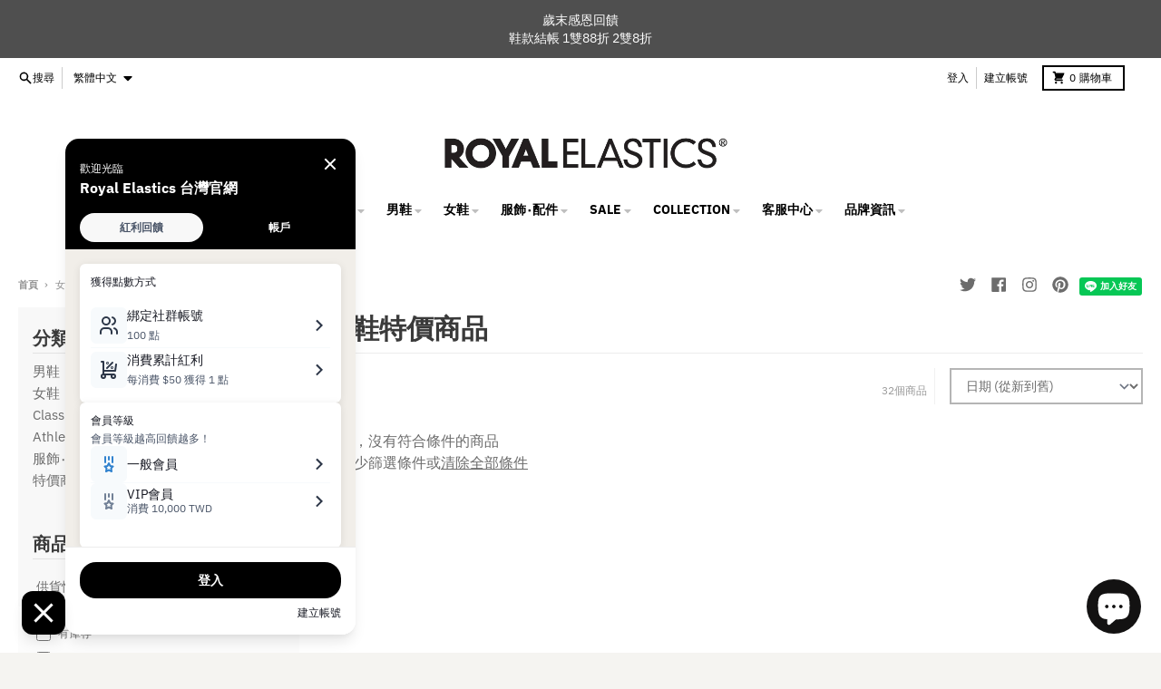

--- FILE ---
content_type: text/html; charset=utf-8
request_url: https://www.royalelastics.com.tw/collections/%E5%A5%B3%E9%9E%8B%E7%89%B9%E5%83%B9%E5%95%86%E5%93%81?page=5
body_size: 49353
content:
<!doctype html>
<html class="no-js" dir="ltr" lang="zh-TW">
  <head>
     
    <!-- Global site tag (gtag.js) - Google Analytics -->
<script async src="https://www.googletagmanager.com/gtag/js?id=G-53SJMJX1QP"></script>
<script>
  window.dataLayer = window.dataLayer || [];
  function gtag(){dataLayer.push(arguments);}
  gtag('js', new Date());
  gtag('config', 'G-53SJMJX1QP', { 'debug_mode':true });
    gtag('set', {'user_id': 'USER_ID'}); // 使用已登入的 user_id 設定 User ID。
</script>
  
<!-- Global site tag (gtag.js) - Google Analytics -->
<!--<script async src="https://www.googletagmanager.com/gtag/js?id=UA-82203113-1"></script>
<script>
  window.dataLayer = window.dataLayer || [];
  function gtag(){dataLayer.push(arguments);}
  gtag('js', new Date());

  gtag('config', 'UA-82203113-1');
</script>
-->
<!-- Google Tag Manager -->
<script>(function(w,d,s,l,i){w[l]=w[l]||[];w[l].push({'gtm.start':
new Date().getTime(),event:'gtm.js'});var f=d.getElementsByTagName(s)[0],
j=d.createElement(s),dl=l!='dataLayer'?'&l='+l:'';j.async=true;j.src=
'https://www.googletagmanager.com/gtm.js?id='+i+dl;f.parentNode.insertBefore(j,f);
})(window,document,'script','dataLayer','GTM-NBTQCR9');</script>
<!-- End Google Tag Manager -->
 <!-- 
<script>
window.dataLayer = window.dataLayer || [];
  dataLayer.push({ ecommerce: null });  // 前のecommerceオブジェクトを消去
  dataLayer.push({
    event: "begin_checkout",
    ecommerce: {
      items: [{
        item_name: "",   //商品名  商品名もしくはIDが必須
        item_id: "",  //商品ID 商品名もしくはIDが必須
        price: /100,  //価格
        quantity:   //数量
      }]
    }
  });
</script>-->
    
    <meta charset="utf-8">
    <meta http-equiv="X-UA-Compatible" content="IE=edge">
    <meta name="viewport" content="width=device-width,initial-scale=1">
    <meta name="theme-color" content="#bbbbbb">
  <meta name="keywords" content="fashion,royal elastics,鞋,鞋子,休閒鞋,女鞋,手工鞋,皮鞋,台灣 製造 鞋,台灣鞋,布鞋,白鞋,休閒小白鞋,休閒運動鞋,休閒鞋穿搭,懶人鞋,帆布休閒鞋,免綁鞋帶,免鞋帶,男鞋,時尚休閒鞋,紳士鞋,復古鞋,無鞋帶,運動休閒鞋,運動鞋" />
  
  <meta name="facebook-domain-verification" content="31j63td54ph12p920a9sl7tnfsj857" />
    
    <link rel="canonical" href="https://www.royalelastics.com.tw/collections/%e5%a5%b3%e9%9e%8b%e7%89%b9%e5%83%b9%e5%95%86%e5%93%81?page=5">
    <link rel="preconnect" href="https://cdn.shopify.com" crossorigin><link href="//www.royalelastics.com.tw/cdn/shop/t/45/assets/global.js?v=34135031530017190571767598905" as="script" rel="preload"><link rel="preconnect" href="https://fonts.shopifycdn.com" crossorigin><title>女鞋特價商品</title><meta property="og:site_name" content="Royal Elastics Taiwan">
<meta property="og:url" content="https://www.royalelastics.com.tw/collections/%e5%a5%b3%e9%9e%8b%e7%89%b9%e5%83%b9%e5%95%86%e5%93%81?page=5">
<meta property="og:title" content="女鞋特價商品">
<meta property="og:type" content="product.group">
<meta property="og:description" content="ROYALELASTICS 來自澳洲雪梨，由 Tull Price 和 Rodney Adler 於 1996 年共同創立 LOGO 設計靈感來自 12 世紀法國卡佩王朝的皇室徽章 &quot;鳶尾花&quot;，象徵智慧與榮耀。"><meta property="og:image" content="http://www.royalelastics.com.tw/cdn/shop/files/Logo-H-1000-1000.png?v=1763604199">
  <meta property="og:image:secure_url" content="https://www.royalelastics.com.tw/cdn/shop/files/Logo-H-1000-1000.png?v=1763604199">
  <meta property="og:image:width" content="1000">
  <meta property="og:image:height" content="1000"><meta name="twitter:card" content="summary_large_image">
<meta name="twitter:title" content="女鞋特價商品">
<meta name="twitter:description" content="ROYALELASTICS 來自澳洲雪梨，由 Tull Price 和 Rodney Adler 於 1996 年共同創立 LOGO 設計靈感來自 12 世紀法國卡佩王朝的皇室徽章 &quot;鳶尾花&quot;，象徵智慧與榮耀。">
<script>
  window.theme = {
    shopUrl: 'https://www.royalelastics.com.tw',
    routes: {
      root_url: '/',
      account_url: '/account',
      account_login_url: '/account/login',
      account_logout_url: '/account/logout',
      account_recover_url: '/account/recover',
      account_register_url: '/account/register',
      account_addresses_url: '/account/addresses',
      collections_url: '/collections',
      all_products_collection_url: '/collections/all',
      search_url: '/search',
      cart_url: '/cart',
      cart_update_url: '/cart/update',
      cart_add_url: '/cart/add',
      cart_change_url: '/cart/change',
      cart_clear_url: '/cart/clear',
      product_recommendations_url: '/recommendations/products',
    },
    info: { name: 'District' },
    strings: {
      addToCart: `加入購物車`,
      preOrder: `預購`,
      soldOut: `已售完`,
      unavailable: `無法提供`,
      addressError: `地址錯誤`,
      addressNoResults: `地址錯誤`,
      addressQueryLimit: `You have exceeded the Google API usage limit. Consider upgrading to a <a href="https://developers.google.com/maps/premium/usage-limits">Premium Plan</a>.`,
      authError: `授權Google Maps發生錯誤`,
      unitPrice: `單價`,
      unitPriceSeparator: `每件`,
    },
    cartStrings: {
      error: `發生了錯誤，請重新整理頁面`,
      quantityError: `此商品的上限是 [quantity] 件`,
    },
    pageType: `collection`,
    customer: false,
    moneyFormat: "${{ amount_no_decimals }}",
    ajaxCartEnable: true,
    cartData: {"note":null,"attributes":{},"original_total_price":0,"total_price":0,"total_discount":0,"total_weight":0.0,"item_count":0,"items":[],"requires_shipping":false,"currency":"TWD","items_subtotal_price":0,"cart_level_discount_applications":[],"checkout_charge_amount":0},
    mobileBreakpoint: 768,
    packages: [],
  };
  theme.loadPackages = (packages) => {
    packages.forEach((package) => {
      if (!theme.packages.includes(package)) {
        const placeholderScript = document.querySelector(`script[data-package="${package}"]`);
        if (!placeholderScript) return;

        const src = placeholderScript.dataset.src;
        const script = document.createElement('script');
        script.src = src;
        script.async = false;
        script.defer = true;
        document.body.append(script);
        theme.packages.push(package);
      }
    });
  };
  document.documentElement.className = document.documentElement.className.replace('no-js', 'js');
</script><script src="//www.royalelastics.com.tw/cdn/shop/t/45/assets/global.js?v=34135031530017190571767598905" defer="defer"></script><script>window.performance && window.performance.mark && window.performance.mark('shopify.content_for_header.start');</script><meta name="google-site-verification" content="RbphmpkIbLfFXSdFvslJxOQ72QqI0jB8YLWyxg3DmdI">
<meta name="facebook-domain-verification" content="gzur4ttrndov24f2tw2akvjoqaeuo1">
<meta name="facebook-domain-verification" content="6kv01n41089gavsmf4f7kg2s01cr03">
<meta id="shopify-digital-wallet" name="shopify-digital-wallet" content="/27938160749/digital_wallets/dialog">
<link rel="alternate" type="application/atom+xml" title="Feed" href="/collections/%E5%A5%B3%E9%9E%8B%E7%89%B9%E5%83%B9%E5%95%86%E5%93%81.atom" />
<link rel="prev" href="/collections/%E5%A5%B3%E9%9E%8B%E7%89%B9%E5%83%B9%E5%95%86%E5%93%81?page=4">
<link rel="alternate" hreflang="x-default" href="https://www.royalelastics.com.tw/collections/%E5%A5%B3%E9%9E%8B%E7%89%B9%E5%83%B9%E5%95%86%E5%93%81?page=5">
<link rel="alternate" hreflang="zh-Hant" href="https://www.royalelastics.com.tw/collections/%E5%A5%B3%E9%9E%8B%E7%89%B9%E5%83%B9%E5%95%86%E5%93%81?page=5">
<link rel="alternate" hreflang="en" href="https://www.royalelastics.com.tw/en/collections/%E5%A5%B3%E9%9E%8B%E7%89%B9%E5%83%B9%E5%95%86%E5%93%81?page=5">
<link rel="alternate" hreflang="zh-Hant-AU" href="https://www.royalelastics.com.tw/collections/%E5%A5%B3%E9%9E%8B%E7%89%B9%E5%83%B9%E5%95%86%E5%93%81?page=5">
<link rel="alternate" hreflang="zh-Hant-CN" href="https://www.royalelastics.com.tw/collections/%E5%A5%B3%E9%9E%8B%E7%89%B9%E5%83%B9%E5%95%86%E5%93%81?page=5">
<link rel="alternate" hreflang="zh-Hant-HK" href="https://www.royalelastics.com.tw/collections/%E5%A5%B3%E9%9E%8B%E7%89%B9%E5%83%B9%E5%95%86%E5%93%81?page=5">
<link rel="alternate" hreflang="zh-Hant-MO" href="https://www.royalelastics.com.tw/collections/%E5%A5%B3%E9%9E%8B%E7%89%B9%E5%83%B9%E5%95%86%E5%93%81?page=5">
<link rel="alternate" hreflang="zh-Hant-TW" href="https://www.royalelastics.com.tw/collections/%E5%A5%B3%E9%9E%8B%E7%89%B9%E5%83%B9%E5%95%86%E5%93%81?page=5">
<link rel="alternate" type="application/json+oembed" href="https://www.royalelastics.com.tw/collections/%e5%a5%b3%e9%9e%8b%e7%89%b9%e5%83%b9%e5%95%86%e5%93%81.oembed?page=5">
<script async="async" src="/checkouts/internal/preloads.js?locale=zh-TW"></script>
<script id="shopify-features" type="application/json">{"accessToken":"2658496a7bdbc8bd33b3b9d29eb46e8d","betas":["rich-media-storefront-analytics"],"domain":"www.royalelastics.com.tw","predictiveSearch":false,"shopId":27938160749,"locale":"zh-tw"}</script>
<script>var Shopify = Shopify || {};
Shopify.shop = "royalelastics-tw.myshopify.com";
Shopify.locale = "zh-TW";
Shopify.currency = {"active":"TWD","rate":"1.0"};
Shopify.country = "TW";
Shopify.theme = {"name":"District--2026.01 New的副本","id":156277670112,"schema_name":"District","schema_version":"4.2.1","theme_store_id":735,"role":"main"};
Shopify.theme.handle = "null";
Shopify.theme.style = {"id":null,"handle":null};
Shopify.cdnHost = "www.royalelastics.com.tw/cdn";
Shopify.routes = Shopify.routes || {};
Shopify.routes.root = "/";</script>
<script type="module">!function(o){(o.Shopify=o.Shopify||{}).modules=!0}(window);</script>
<script>!function(o){function n(){var o=[];function n(){o.push(Array.prototype.slice.apply(arguments))}return n.q=o,n}var t=o.Shopify=o.Shopify||{};t.loadFeatures=n(),t.autoloadFeatures=n()}(window);</script>
<script id="shop-js-analytics" type="application/json">{"pageType":"collection"}</script>
<script defer="defer" async type="module" src="//www.royalelastics.com.tw/cdn/shopifycloud/shop-js/modules/v2/client.init-shop-cart-sync_D2JqZ0x9.zh-TW.esm.js"></script>
<script defer="defer" async type="module" src="//www.royalelastics.com.tw/cdn/shopifycloud/shop-js/modules/v2/chunk.common_BAycgFIO.esm.js"></script>
<script type="module">
  await import("//www.royalelastics.com.tw/cdn/shopifycloud/shop-js/modules/v2/client.init-shop-cart-sync_D2JqZ0x9.zh-TW.esm.js");
await import("//www.royalelastics.com.tw/cdn/shopifycloud/shop-js/modules/v2/chunk.common_BAycgFIO.esm.js");

  window.Shopify.SignInWithShop?.initShopCartSync?.({"fedCMEnabled":true,"windoidEnabled":true});

</script>
<script>(function() {
  var isLoaded = false;
  function asyncLoad() {
    if (isLoaded) return;
    isLoaded = true;
    var urls = ["https:\/\/shopify.covet.pics\/covet-pics-widget-inject.js?shop=royalelastics-tw.myshopify.com","https:\/\/rio.pwztag.com\/rio.js?shop=royalelastics-tw.myshopify.com","\/\/cdn.shopify.com\/proxy\/64a010787a63c53c535b41e2fc5f4509ce634f43ded88abcff714e44be6c46b9\/tags.akohub.com\/widget.js?id=eba61f83d389084411d187690e5c2270d63e06cf94d4c89373570c7afd3cf8ad\u0026ts=1753323525658\u0026shop=royalelastics-tw.myshopify.com\u0026sp-cache-control=cHVibGljLCBtYXgtYWdlPTkwMA","https:\/\/api.lipify.jp\/l\/production\/lipify_cooper_mypage_v2.js?uniqueid=6809f8af104aa\u0026shop=royalelastics-tw.myshopify.com","https:\/\/api.lipify.jp\/l\/production\/lipify_coop_complete_new.js?uniqueid=6809f8b2a2ecc\u0026shop=royalelastics-tw.myshopify.com","https:\/\/api.lipify.jp\/l\/production\/lipify_coop_top_new.js?uniqueid=6809fd0ca52ab\u0026shop=royalelastics-tw.myshopify.com","https:\/\/api.lipify.jp\/lipify_checkout.js?shop=royalelastics-tw.myshopify.com"];
    for (var i = 0; i < urls.length; i++) {
      var s = document.createElement('script');
      s.type = 'text/javascript';
      s.async = true;
      s.src = urls[i];
      var x = document.getElementsByTagName('script')[0];
      x.parentNode.insertBefore(s, x);
    }
  };
  if(window.attachEvent) {
    window.attachEvent('onload', asyncLoad);
  } else {
    window.addEventListener('load', asyncLoad, false);
  }
})();</script>
<script id="__st">var __st={"a":27938160749,"offset":28800,"reqid":"6d90454a-d492-4733-a957-fb3d7d64029a-1768569273","pageurl":"www.royalelastics.com.tw\/collections\/%E5%A5%B3%E9%9E%8B%E7%89%B9%E5%83%B9%E5%95%86%E5%93%81?page=5","u":"26b0fb5d7584","p":"collection","rtyp":"collection","rid":407620780256};</script>
<script>window.ShopifyPaypalV4VisibilityTracking = true;</script>
<script id="captcha-bootstrap">!function(){'use strict';const t='contact',e='account',n='new_comment',o=[[t,t],['blogs',n],['comments',n],[t,'customer']],c=[[e,'customer_login'],[e,'guest_login'],[e,'recover_customer_password'],[e,'create_customer']],r=t=>t.map((([t,e])=>`form[action*='/${t}']:not([data-nocaptcha='true']) input[name='form_type'][value='${e}']`)).join(','),a=t=>()=>t?[...document.querySelectorAll(t)].map((t=>t.form)):[];function s(){const t=[...o],e=r(t);return a(e)}const i='password',u='form_key',d=['recaptcha-v3-token','g-recaptcha-response','h-captcha-response',i],f=()=>{try{return window.sessionStorage}catch{return}},m='__shopify_v',_=t=>t.elements[u];function p(t,e,n=!1){try{const o=window.sessionStorage,c=JSON.parse(o.getItem(e)),{data:r}=function(t){const{data:e,action:n}=t;return t[m]||n?{data:e,action:n}:{data:t,action:n}}(c);for(const[e,n]of Object.entries(r))t.elements[e]&&(t.elements[e].value=n);n&&o.removeItem(e)}catch(o){console.error('form repopulation failed',{error:o})}}const l='form_type',E='cptcha';function T(t){t.dataset[E]=!0}const w=window,h=w.document,L='Shopify',v='ce_forms',y='captcha';let A=!1;((t,e)=>{const n=(g='f06e6c50-85a8-45c8-87d0-21a2b65856fe',I='https://cdn.shopify.com/shopifycloud/storefront-forms-hcaptcha/ce_storefront_forms_captcha_hcaptcha.v1.5.2.iife.js',D={infoText:'已受到 hCaptcha 保護',privacyText:'隱私',termsText:'條款'},(t,e,n)=>{const o=w[L][v],c=o.bindForm;if(c)return c(t,g,e,D).then(n);var r;o.q.push([[t,g,e,D],n]),r=I,A||(h.body.append(Object.assign(h.createElement('script'),{id:'captcha-provider',async:!0,src:r})),A=!0)});var g,I,D;w[L]=w[L]||{},w[L][v]=w[L][v]||{},w[L][v].q=[],w[L][y]=w[L][y]||{},w[L][y].protect=function(t,e){n(t,void 0,e),T(t)},Object.freeze(w[L][y]),function(t,e,n,w,h,L){const[v,y,A,g]=function(t,e,n){const i=e?o:[],u=t?c:[],d=[...i,...u],f=r(d),m=r(i),_=r(d.filter((([t,e])=>n.includes(e))));return[a(f),a(m),a(_),s()]}(w,h,L),I=t=>{const e=t.target;return e instanceof HTMLFormElement?e:e&&e.form},D=t=>v().includes(t);t.addEventListener('submit',(t=>{const e=I(t);if(!e)return;const n=D(e)&&!e.dataset.hcaptchaBound&&!e.dataset.recaptchaBound,o=_(e),c=g().includes(e)&&(!o||!o.value);(n||c)&&t.preventDefault(),c&&!n&&(function(t){try{if(!f())return;!function(t){const e=f();if(!e)return;const n=_(t);if(!n)return;const o=n.value;o&&e.removeItem(o)}(t);const e=Array.from(Array(32),(()=>Math.random().toString(36)[2])).join('');!function(t,e){_(t)||t.append(Object.assign(document.createElement('input'),{type:'hidden',name:u})),t.elements[u].value=e}(t,e),function(t,e){const n=f();if(!n)return;const o=[...t.querySelectorAll(`input[type='${i}']`)].map((({name:t})=>t)),c=[...d,...o],r={};for(const[a,s]of new FormData(t).entries())c.includes(a)||(r[a]=s);n.setItem(e,JSON.stringify({[m]:1,action:t.action,data:r}))}(t,e)}catch(e){console.error('failed to persist form',e)}}(e),e.submit())}));const S=(t,e)=>{t&&!t.dataset[E]&&(n(t,e.some((e=>e===t))),T(t))};for(const o of['focusin','change'])t.addEventListener(o,(t=>{const e=I(t);D(e)&&S(e,y())}));const B=e.get('form_key'),M=e.get(l),P=B&&M;t.addEventListener('DOMContentLoaded',(()=>{const t=y();if(P)for(const e of t)e.elements[l].value===M&&p(e,B);[...new Set([...A(),...v().filter((t=>'true'===t.dataset.shopifyCaptcha))])].forEach((e=>S(e,t)))}))}(h,new URLSearchParams(w.location.search),n,t,e,['guest_login'])})(!0,!0)}();</script>
<script integrity="sha256-4kQ18oKyAcykRKYeNunJcIwy7WH5gtpwJnB7kiuLZ1E=" data-source-attribution="shopify.loadfeatures" defer="defer" src="//www.royalelastics.com.tw/cdn/shopifycloud/storefront/assets/storefront/load_feature-a0a9edcb.js" crossorigin="anonymous"></script>
<script data-source-attribution="shopify.dynamic_checkout.dynamic.init">var Shopify=Shopify||{};Shopify.PaymentButton=Shopify.PaymentButton||{isStorefrontPortableWallets:!0,init:function(){window.Shopify.PaymentButton.init=function(){};var t=document.createElement("script");t.src="https://www.royalelastics.com.tw/cdn/shopifycloud/portable-wallets/latest/portable-wallets.zh-tw.js",t.type="module",document.head.appendChild(t)}};
</script>
<script data-source-attribution="shopify.dynamic_checkout.buyer_consent">
  function portableWalletsHideBuyerConsent(e){var t=document.getElementById("shopify-buyer-consent"),n=document.getElementById("shopify-subscription-policy-button");t&&n&&(t.classList.add("hidden"),t.setAttribute("aria-hidden","true"),n.removeEventListener("click",e))}function portableWalletsShowBuyerConsent(e){var t=document.getElementById("shopify-buyer-consent"),n=document.getElementById("shopify-subscription-policy-button");t&&n&&(t.classList.remove("hidden"),t.removeAttribute("aria-hidden"),n.addEventListener("click",e))}window.Shopify?.PaymentButton&&(window.Shopify.PaymentButton.hideBuyerConsent=portableWalletsHideBuyerConsent,window.Shopify.PaymentButton.showBuyerConsent=portableWalletsShowBuyerConsent);
</script>
<script data-source-attribution="shopify.dynamic_checkout.cart.bootstrap">document.addEventListener("DOMContentLoaded",(function(){function t(){return document.querySelector("shopify-accelerated-checkout-cart, shopify-accelerated-checkout")}if(t())Shopify.PaymentButton.init();else{new MutationObserver((function(e,n){t()&&(Shopify.PaymentButton.init(),n.disconnect())})).observe(document.body,{childList:!0,subtree:!0})}}));
</script>

<script>window.performance && window.performance.mark && window.performance.mark('shopify.content_for_header.end');</script>
<style data-shopify>
@font-face {
  font-family: "IBM Plex Sans";
  font-weight: 400;
  font-style: normal;
  font-display: swap;
  src: url("//www.royalelastics.com.tw/cdn/fonts/ibm_plex_sans/ibmplexsans_n4.4633946c9236bd5cc5d0394ad07b807eb7ca1b32.woff2") format("woff2"),
       url("//www.royalelastics.com.tw/cdn/fonts/ibm_plex_sans/ibmplexsans_n4.6c6923eb6151e62a09e8a1ff83eaa1ce2a563a30.woff") format("woff");
}
@font-face {
  font-family: "IBM Plex Sans";
  font-weight: 700;
  font-style: normal;
  font-display: swap;
  src: url("//www.royalelastics.com.tw/cdn/fonts/ibm_plex_sans/ibmplexsans_n7.a8d2465074d254d8c167d5599b02fc2f97912fc9.woff2") format("woff2"),
       url("//www.royalelastics.com.tw/cdn/fonts/ibm_plex_sans/ibmplexsans_n7.75e7a78a86c7afd1eb5becd99b7802136f0ed528.woff") format("woff");
}
@font-face {
  font-family: "IBM Plex Sans";
  font-weight: 400;
  font-style: italic;
  font-display: swap;
  src: url("//www.royalelastics.com.tw/cdn/fonts/ibm_plex_sans/ibmplexsans_i4.ef77720fc4c9ae616083d1ac737f976e4c15f75b.woff2") format("woff2"),
       url("//www.royalelastics.com.tw/cdn/fonts/ibm_plex_sans/ibmplexsans_i4.76cc8914ac99481bd93e34f8998da7b57a578a71.woff") format("woff");
}
@font-face {
  font-family: "IBM Plex Sans";
  font-weight: 700;
  font-style: italic;
  font-display: swap;
  src: url("//www.royalelastics.com.tw/cdn/fonts/ibm_plex_sans/ibmplexsans_i7.25100a51254494cece6de9741984bfb7fb22bafb.woff2") format("woff2"),
       url("//www.royalelastics.com.tw/cdn/fonts/ibm_plex_sans/ibmplexsans_i7.7da61352825d18bb0287d7bc79067d47efc4fdda.woff") format("woff");
}
@font-face {
  font-family: "IBM Plex Sans";
  font-weight: 400;
  font-style: normal;
  font-display: swap;
  src: url("//www.royalelastics.com.tw/cdn/fonts/ibm_plex_sans/ibmplexsans_n4.4633946c9236bd5cc5d0394ad07b807eb7ca1b32.woff2") format("woff2"),
       url("//www.royalelastics.com.tw/cdn/fonts/ibm_plex_sans/ibmplexsans_n4.6c6923eb6151e62a09e8a1ff83eaa1ce2a563a30.woff") format("woff");
}
@font-face {
  font-family: "IBM Plex Sans";
  font-weight: 700;
  font-style: normal;
  font-display: swap;
  src: url("//www.royalelastics.com.tw/cdn/fonts/ibm_plex_sans/ibmplexsans_n7.a8d2465074d254d8c167d5599b02fc2f97912fc9.woff2") format("woff2"),
       url("//www.royalelastics.com.tw/cdn/fonts/ibm_plex_sans/ibmplexsans_n7.75e7a78a86c7afd1eb5becd99b7802136f0ed528.woff") format("woff");
}
:root {
    --base-font-size: 16px;
    --body-font-family: "IBM Plex Sans", sans-serif;
    --heading-font-family: Helvetica, Arial, sans-serif;
    --navigation-font-family: "IBM Plex Sans", sans-serif;
    --body-style: normal;
    --body-weight: 400;
    --body-weight-bolder: 700;
    --heading-style: normal;
    --heading-weight: 700;
    --heading-weight-bolder: 700;
    --heading-capitalize: none;
    --navigation-style: normal;
    --navigation-weight: 400;
    --navigation-weight-bolder: 700;--primary-text-color: #6c6c6c;
    --primary-title-color: #3a3a3a;
    --primary-accent-color: #bbbbbb;
    --primary-accent-color-80: rgba(187, 187, 187, 0.8);
    --primary-accent-text-color: #080808;
    --primary-background-color: #ffffff;
    --primary-background-color-75: rgba(255, 255, 255, 0.8);
    --primary-secondary-background-color: #f8f8f8;
    --primary-secondary-background-color-50: #fcfcfc;
    --primary-section-border-color: #ededed;
    --primary-text-color-05: #f8f8f8;
    --primary-text-color-10: #f0f0f0;
    --primary-text-color-20: #e2e2e2;
    --primary-text-color-30: #d3d3d3;
    --primary-text-color-40: #c4c4c4;
    --primary-text-color-50: #b6b6b6;
    --primary-text-color-60: #a7a7a7;
    --primary-text-color-70: #989898;
    --primary-text-color-80: #898989;
    --primary-text-color-90: #7b7b7b;
    --section-text-color: #6c6c6c;
    --section-text-color-75: rgba(108, 108, 108, 0.75);
    --section-text-color-50: rgba(108, 108, 108, 0.5);
    --section-title-color: #3a3a3a;
    --section-accent-color: #bbbbbb;
    --section-accent-text-color: #080808;
    --section-accent-hover-color: #aeaeae;
    --section-overlay-color: transparent;
    --section-overlay-hover-color: transparent;
    --section-background-color: #ffffff;
    --section-primary-border-color: #6c6c6c;
    --modal-background-color: #000000;--max-width-screen: 1280px;
    --max-width-header: 1280px;
    --spacing-section: 4rem;
    --spacing-section-half: 2rem;
    --spacing-rail: 1.25rem;
    --text-align-section: center;--swiper-theme-color: #bbbbbb;
    --duration-default: 200ms;
    --tw-ring-inset: ;
    --tw-blur: ;
    --tw-brightness: ;
    --tw-contrast: ;
    --tw-grayscale: ;
    --tw-hue-rotate: ;
    --tw-invert: ;
    --tw-saturate: ;
    --tw-sepia: ;
    --tw-drop-shadow: ;
    --tw-filter: var(--tw-blur) var(--tw-brightness) var(--tw-contrast) var(--tw-grayscale) var(--tw-hue-rotate) var(--tw-invert) var(--tw-saturate) var(--tw-sepia) var(--tw-drop-shadow);
  }
</style><link href="//www.royalelastics.com.tw/cdn/shop/t/45/assets/base.css?v=25091426628081731871767598905" rel="stylesheet" type="text/css" media="all" />
<link rel="preload" as="font" href="//www.royalelastics.com.tw/cdn/fonts/ibm_plex_sans/ibmplexsans_n4.4633946c9236bd5cc5d0394ad07b807eb7ca1b32.woff2" type="font/woff2" crossorigin><link rel="preload" as="font" href="//www.royalelastics.com.tw/cdn/fonts/ibm_plex_sans/ibmplexsans_n4.4633946c9236bd5cc5d0394ad07b807eb7ca1b32.woff2" type="font/woff2" crossorigin><link href="https://use.fontawesome.com/releases/v5.6.1/css/all.css" rel="stylesheet">  
<script src="//staticxx.s3.amazonaws.com/aio_stats_lib_v1.min.js?v=1.0"></script>
  
  
<!-- Global site tag (gtag.js) - Google Ads: AW-829054904 -->
<script async src="https://www.googletagmanager.com/gtag/js?id=AW-829054904"></script>
<script>
  window.dataLayer = window.dataLayer || [];
  function gtag(){dataLayer.push(arguments);}
  gtag('js', new Date());

  gtag('config', 'AW-829054904');
</script>





<script type="text/javascript">
window.dataLayer = window.dataLayer || [];

window.appStart = function(){
  window.productPageHandle = function(){

    var productName = "";
    var productId = "";
    var productPrice = "";
    var productBrand = "";
    var productCollection = "";
    var productType = "";
    var productSku = "";
    var productVariantId = "";
    var productVariantTitle = "";

    window.dataLayer.push({
      event: "analyzify_productDetail",
      productId: productId,
      productName: productName,
      productPrice: productPrice,
      productBrand: productBrand,
      productCategory: productCollection,
      productType: productType,
      productSku: productSku,
      productVariantId: productVariantId,
      productVariantTitle: productVariantTitle,
      currency: "TWD",
    });
  };

  window.allPageHandle = function(){
    window.dataLayer.push({
      event: "ga4kit_info",
      contentGroup: "collection",
      
        userType: "visitor",
      
    });
  };
  allPageHandle();
      
  

}
appStart();
</script> 
    
  

<!-- BEGIN app block: shopify://apps/ako-marketing/blocks/point-redemption/6be42e89-1d91-4a6a-bf9b-0d947ea5bfb8 --><!-- BEGIN app snippet: setup -->

<script>
  window.Akohub = Object.assign({}, window.Akohub, {"shop":{"moneyFormat":"${{ amount_no_decimals }}","isMultiPassEnabled":false,"enabledPlatforms":["line","facebook","google"],"features":["Google","Instagram","Discount","Retargeting","LoyaltyVIP","CheckoutReward","TieredDiscount","POS","KlaviyoEvent","JudgeMe","Referral","Loyalty","StoreCredit","AnalyzeCartSubtotalSelector","AnalyzeDrawerSubtotalSelector","AIMarketing","SocialLogin"],"cdnHostName":"https://tags.akohub.com","hostName":"https://app.akohub.com","appProxyPath":"/apps/akohub/","currency":"TWD","timezone":"Asia/Taipei"},"pointsSetting":{"pointName":{"singular":"點","plural":"點"},"discountLimit":{"percentage":"50","type":"percentage"},"title":"會員紅利點數","pointBackRate":{"spent":"50","points":1},"pointRedeemRate":{"points":"1","cashBack":1},"enabled":true,"redemptionTitle":"redeem points:","redeemThreshold":0,"decimalPlaces":0},"walletSetting":{"enabled":false,"redemptionTitle":"redeem points:","redeemThreshold":0,"decimalPlaces":0},"vipSetting":{"enabled":true,"vips":[{"perks":[],"rewards":[{"pointsExpiry":1,"rewardValue":100,"rewardType":"points","title":"Points reward","enabled":true,"id":"tnlBfoZ3ENHMs8nbr5n9f","icon":{"alt":"point icon","url":"https://akohub-images.s3.amazonaws.com/point.svg"}}],"checkoutReward":null,"id":"rqollsIcphA2b7kodxUJ5","entries":{"order":0,"amount":0,"point":0},"icon":{"alt":"blue medal","url":"https://akohub-images.s3.amazonaws.com/blue-medal.svg"},"isStarter":true,"tag":"ako-member","tierLevel":10002,"name":"一般會員"},{"perks":[],"rewards":[],"checkoutReward":{"value":0.05,"title":"VIP會員95折","type":"amountOffOrder","discountType":"percentage"},"id":"GIBJsFqKByOwoVt5PnTPH","entries":{"amount":10000},"icon":{"alt":"silver medal","url":"https://akohub-images.s3.amazonaws.com/silver-medal.svg"},"tag":"ako-vip","tierLevel":20002,"name":"VIP會員"},{"perks":[],"id":"YMvCsHbrzt16PeGOVlFNh","icon":{"alt":"gold medal","url":"https://akohub-images.s3.amazonaws.com/gold-medal.svg"},"tierLevel":30004,"rewards":[],"name":"Gold"},{"perks":[],"id":"o3pqhVixxTJuPrkpZOlUr","icon":{"alt":"platium medal","url":"https://akohub-images.s3.amazonaws.com/platinum-medal.svg"},"tierLevel":40004,"rewards":[],"name":"Platinum"}],"expire":12,"entries":["amount"],"isRenewalEnabled":false},"referralSetting":{},"storeCreditSetting":{"enabled":false,"decimalPlaces":2},"ui":{"isRewardEnabled":true,"showPointDiscount":false,"widgetAppearance":{},"gender":{"transgender":true,"nonBinary":true,"man":true,"woman":true,"other":true},"popupSettings":{"openOnCustomerVisit":true,"openOnCustomerLogin":true,"openOnThankyouPage":false},"selectors":{"subtotal":"p.subtotal__price.text-lg.font-weight-body-bolder.text-primary-accent"},"customStyleSheet":"","showSocialLoginAtAccountPage":false,"applyAnywhere":true,"applyAllPages":false,"isBirthdayNotEditable":true,"showWidget":false,"cachedVersion":"1765849829057","socialLoginWidget":{},"pointRedemption":{"display":{"cart":true,"drawer":false},"selectors":{"drawer":{"container":null,"cartTotalPrice":null},"cart":{"container":null,"cartTotalPrice":null}},"flags":{"showPointRedemptionInAllPages":false}}}})
  window.Akohub.translation = {"welcomeTo":"歡迎光臨","shopName":"Royal Elastics 台灣官網","noRewardYet":"尚無獎勵活動","logIn":"登入","learnMore":"了解更多","logInWithSocialMedia":"登入會員累積紅利點數","createAccount":"建立帳號","logInWithFacebook":"使用 Facebook 帳號登入","logInWithGoogle":"使用 Google 帳號登入","logInWithLine":"使用 LINE 帳號登入","logInWithEmail":"使用 Email 登入","signUpWithFacebook":"使用 Facebook 帳號註冊","signUpWithLine":"使用 LINE 帳號註冊","email":"Email","continue":"繼續下一步","signUpWithGoogle":"使用 Google 帳號註冊","signUpWithEmail":"使用 Email 註冊","connectFacebook":"綁定 Facebook 帳號","connectGoogle":"綁定 Google 帳號","connectLine":"綁定 LINE 帳號","connected":"帳號已綁定","accountPageOr":"或","emailFormatError":"請按照以下格式輸入 Email：name@example.com","emailHasBeenUsedError":"此 Email 已被註冊","facebookAccountHasBeenUsedError":"此 Facebook 帳號已綁定於其他 Email，請使用其他 Facebook 帳號註冊","googleAccountHasBeenUsedError":"此 Google 帳號已綁定於其他 Email，請使用其他 Google 帳號註冊","lineAccountHasBeenUsedError":"此 LINE 帳號已綁定於其他 Email，請使用其他 LINE 帳號註冊","accountDeclinedError":"您已拒絕建立帳號的邀請","accountInvitedError":"請檢查您 Email 的帳號邀請郵件，並點擊連結來啟用帳號","xuF8z+":"使用社群帳號登入時系統發生錯誤，請稍後再試","jDnqgC":"獲得點數方式","reward_rewardsToUnlock":"獲得紅利","ePK91l":"編輯","gukqfD":"瀏覽全部","72cb9h":"會員註冊禮","nXHsde":"完成會員註冊即可獲得點數！","maKVjT":"消費回饋","HK+yxw":["每消費 $",["amount"]," 獲得 ",["points_earned"]," ",["point_currency_name"]],"mZ55Z6":[["store_credit_rate"],"% ",["store_credit_name"]],"XrqZ83":"在 Reels 上留言並獲得獎勵！","hP1qK4":"前往貼文","TdW6jm":"完成會員檔案","38wcEC":"讓我們更了解你一點點，完成會員檔案即可獲得點數！","wLTMzD":"輸入生日和性別可獲得點數","VLGMKv":"男性","OPLQQT":"女性","\/ohTff":"跨性","q8iBTW":"非二元","\/IX\/7x":"不便透露","tfDRzk":"儲存","iH8pgl":"返回","byiJIr":"您已獲得填寫會員檔案的獎勵！如有需要請再編輯下方資料","fwsZMj":"編輯會員檔案","oDHtIV":"生日好禮","fsUPaG":"祝您生日快樂！","JqGosr":"每年生日都會收到紅利點數唷！請在生日的24小時前輸入，才能獲得獎勵唷","9CQO02":"分享產品心得","zj950B":"綁定社群帳號","gqh64K":"領取","qHwLVZ":"資料無法儲存，請再次嘗試","MLWrD\/":["日期格式須為 ",["date_format"]],"VO2byB":"請選擇有效的出生日期","rewards":"紅利回饋","tdX+tp":"你有","pSyUe9":[["points"]," ",["point_currency_name"]],"eF\/goB":[["currency_sign"],["store_credits"]," ",["currency_code"]," ",["store_credit_name"]],"footer_storeCredit":"商店抵用金","6eI+oK":"我的折扣碼","xvcvmx":["有效期限: ",["discount_end_date"]],"yOGTbg":"永久有效","ZoYG8T":"所有折扣碼","28UC\/p":["透過成為 ",["vip_tier"]," 獲得"],"ATtjqQ":["訂購滿",["minimum_purchase_quantity"],"個商品以使用優惠卷"],"rEgztU":["消費金額滿$",["minimum_purchase_amount"],"以使用優惠卷"],"leo0yq":"尚無折扣碼","sEMsRT":"會員等級","KbxiV6":"會員等級越高回饋越多！","gwLW5i":"無","D40oqt":["會籍期限 ",["expire_year"]," 年"],"xsrORl":["會籍期限 ",["expire_year"]," 年"],"u1JqZC":"查看我的會員獎勵","onMS1y":"目前等級","AoOpbk":"購物獨享折扣","XO0Qoi":"加碼禮","gCI\/kU":["消費 ",["amount_spent"]," ",["currency"]],"5DF\/yW":["消費 ",["amount_spent"]," ",["currency"]," + ",["orders_count"]," 張單"],"LlDLak":["再消費 ",["amount_spent"]," ",["currency"]," 升級至 ",["next_vip_tier"]],"T6LWZX":["再消費 ",["amount_spent"]," ",["currency"]," + ",["orders_count"]," 張單，升級至 ",["next_vip_tier"]],"iWjiEh":["消費 ",["amount_spent"]," ",["currency"]," 以延續 ",["current_vip_tier"]," 會籍"],"HVBbtA":["消費 ",["amount_spent"]," ",["currency"]," + ",["orders_count"]," 張單，以延續 ",["current_vip_tier"]," 會籍"],"account__total-spent":["已消費 ",["amount_spent"]," ",["currency"]],"account__total-spent-and-orders":["已消費 ",["amount_spent"]," ",["currency"]," + ",["orders_count"]," 張單"],"16V3sy":["累積 ",["points_earned"]," ",["point_currency_name"]],"Ui08TR":["累積 ",["points_earned"]," ",["point_currency_name"]," + ",["orders_count"]," 張單"],"6ZS0kV":["再累積 ",["points_earned"]," ",["point_currency_name"]," 升級至 ",["next_vip_tier"]],"5oEhXH":["再累積 ",["points_earned"]," ",["point_currency_name"]," + ",["orders_count"]," 張單，升級至 ",["next_vip_tier"]],"LKTVdm":["累積 ",["points_earned"]," ",["point_currency_name"]," 以延續 ",["current_vip_tier"]," 會籍"],"z1jtjK":["累積 ",["points_earned"]," ",["point_currency_name"]," + ",["orders_count"]," 張單，以延續 ",["current_vip_tier"]," 會籍"],"account__total-points-earned":["已累積 ",["points_earned"]," ",["point_currency_name"]],"account__total-points-earned-and-orders":["已累積 ",["points_earned"]," ",["point_currency_name"]," + ",["orders_count"]," 張單"],"account":"帳戶","XJOV1Y":"會員紀錄","M6ASXf":"社群登入","logOut":"登出","iqQ2cf":"解除帳號綁定？","ssiOCp":["您已使用以下社群帳號登入",["shopName"]],"5of4u9":"會員社群帳號","KYizNh":"尚未綁定","4XCBZG":"至少要登入一個社群帳號 ","account_expire":["會籍效期 ",["expire_time"]],"+K0AvT":"解除綁定","2kdXX6":"即將到期回饋","accountExpirePoint":[["points"]," ",["point_currency_name"],"將於 ",["expire_date"]," 逾期"],"N40H+G":"所有紀錄","COUcFd":"點數","account_filter_storeCredit":"商店抵用金","H6Ma8Z":"折扣碼","Dq4thj":"無任何即將過期回饋","ZILws9":"還沒有活動","ZQD0\/M":"還沒有點數活動","fzpiCt":"還沒有商店抵用金活動","cTjx97":"還沒有折扣活動","aZ5Gi\/":["將於 ",["expire_date"]," 逾期"],"hn1Ubw":["會員註冊獎勵點數已入帳 ",["points_earned"]," ",["point_currency_name"]],"e4KktL":["會員註冊獎勵 ",["currency_sign"],["store_credits_earned"]," ",["currency_code"]," ",["store_credit_name"]," 已入帳"],"n8rJ97":["會員註冊獎勵已入帳 ",["discount_code"]],"earnedPointsFromOrder":[["order_number"],"消費回饋點數 ",["points_earned"]," ",["point_currency_name"],"已入帳"],"Ao5RwZ":[["order_number"],"消費回饋 ",["currency_sign"],["store_credits_earned"]," ",["currency_code"]," ",["store_credit_name"]," 已入帳"],"xmbPPs":["完成會員檔案點數已入帳 ",["points_earned"]," ",["point_currency_name"]],"ZN\/xb5":["完成會員檔案獎勵 ",["currency_sign"],["store_credits_earned"]," ",["currency_code"]," 商店抵用金已入帳"],"gApk3d":"填寫會員檔案獎勵已入帳","e9aKmY":["生日禮 ",["points_earned"]," ",["point_currency_name"],"已入帳"],"wZ7mee":["生日禮 ",["currency_sign"],["store_credits_earned"]," ",["currency_code"]," ",["store_credit_name"]," 已入帳"],"GkfK+N":"生日禮卷已入帳","YRQWk7":["撰寫產品評論，獲得 ",["points_earned"]," ",["point_currency_name"]],"lBJEm2":["撰寫產品評論，獲得 ",["currency_sign"],["store_credits_earned"]," ",["currency_code"]," ",["store_credit_name"]," 已入帳"],"i2dbxz":["填寫產品評論獎勵已入帳 ",["discount_code"]],"HoRJ2t":["社群登入點數已入帳 ",["points_earned"]," ",["point_currency_name"]],"gFgUbN":["綁定社群帳號獎勵 ",["currency_sign"],["store_credits_earned"]," ",["currency_code"]," ",["store_credit_name"]," 已入帳"],"yxlro0":"綁定社群帳號獎勵已入帳","igReelsPromotion":[["instagram_post"],"留言獎勵",["points_earned"]," ",["point_currency_name"],"已入帳"],"orderPaid":[["order_number"]," 已付款"],"orderCreated":["已下單 ",["order_number"]],"GGnAwz":"已撰寫產品評論","instagramComment":["已於 ",["instagram_post"]," 留言"],"EEn0pZ":[["social_media"],"帳號已解除綁定"],"useDiscountFromOrder":["已將折扣折抵於 ",["order_number"]],"redeemPointsFromOrder":[["points_earned"]," ",["point_currency_name"]," 已折抵於 ",["order_number"]],"refundPointsFromOrderIssued":["取消\/退款 ",["order_number"],"，退還已折抵之 ",["points_earned"]," ",["point_currency_name"]],"refundPointsFromOrderReturned":[["order_number"],"退款已收回",["points_earned"]," ",["point_currency_name"]],"5DEit4":[["currency_sign"],["store_credits_earned"]," ",["currency_code"]," 商店抵用金已折抵於 ",["order_number"]],"IAw5e9":["取消\/退款",["order_number"],"，撤銷原訂回饋 ",["currency_sign"],["store_credits_earned"]," ",["currency_code"]," 商店抵用金"],"qOMyFN":["已獲得 ",["points_earned"]," ",["point_currency_name"],"(",["reason"],")"],"\/BVTkJ":["已撤銷 ",["points_earned"]," ",["point_currency_name"],"(",["reason"],")"],"FMIicF":["已將 ",["point_currency_name"]," 從 ",["original_balance"]," 調整為 ",["new_balance"]],"bO4XNe":["成為 ",["new_tier"]," "],"CdZYoh":[["original_tier"]," 會籍已續會"],"M2\/JbE":[["original_tier"]," 會籍已撤回"],"HBvuFS":["從",["original_tier"],"升級為",["new_tier"]],"WJhjfg":["從",["original_tier"],"回復為",["new_tier"]],"Cw7oSa":[["tier_name"]," 升級禮回饋 ",["points_earned"]," ",["point_currency_name"],"已入帳"],"EX+30S":[["tier_name"],"升等回饋已入帳"],"zlJPT6":"{{{tier_name}}} 升級禮回饋 {{{currency_sign}}}{{{store_credits_earned}}} {{{currency_code}}} 商店抵用金已入帳","cPl1ut":[["tier_name"]," 升級禮回饋 ",["points_earned"]," ",["point_currency_name"],"已撤銷"],"MbjMX\/":[["tier_name"],"升等回饋已收回(Discount code: ",["discount_code"],")"],"T0E20Z":"{{{tier_name}}} 升級禮回饋 {{{currency_sign}}}{{{store_credits_earned}}} {{{currency_code}}} 商店抵用金已撤銷","tuMQHY":["已邀請好友並獲得推薦人獎勵 ",["discount_code"]],"DTkkDP":["已邀請好友並獲得推薦回饋 ",["points_earned"]," ",["point_currency_name"]],"8wWpLa":["完成註冊並獲得推薦回饋 ",["points_earned"]," ",["point_currency_name"]],"9yyKo8":["已註冊並獲得被推薦人獎勵 ",["points_earned"]," ",["point_currency_name"]],"LClcfi":["您的折扣碼 ",["discount_code"]," 將於 ",["expire_days"]," 天後到期"],"Obcgti":["您的折扣碼 ",["discount_code"]," 將於 ",["expire_days"]," 天後到期"],"TmSoEQ":["您的 ",["points"]," ",["point_currency_name"],"將於 ",["expire_days"]," 天後到期"],"78y6H6":["您的 ",["points"]," ",["point_currency_name"],"將於 ",["expire_days"]," 天後到期"],"OofnPk":[["points_earned"]," ",["point_currency_name"],"已過期"],"activity__vipTierExpire":[["tier_name"]," VIP已過期"],"earnedPointsFromOrder_POS":["門市訂單 ",["order_number"]," 的點數回饋 ",["points_earned"]," ",["point_currency_name"]," 已入帳"],"redeemPointsFromOrder_POS":["已於門市訂單",["order_number"],"折抵點數",["points_earned"]," ",["point_currency_name"]],"refundPointsFromOrderIssued_POS":["門市訂單",["order_number"],"已取消\/退貨，撤銷原定回饋點數",["points_earned"]," ",["point_currency_name"]],"refundPointsFromOrderReturned_POS":["門市訂單 ",["order_number"]," 的點數回饋 ",["points_earned"]," ",["point_currency_name"]," 已收回"],"orderCreated_POS":["已完成一筆門市訂單",["order_number"]],"4BLrsr":"無法解除社群帳號綁定，請再次嘗試","availablePoints":["您有 ",["points_amount"]," ",["point_currency_name"]," (折抵上限: ",["max_points_amount"]," ",["point_currency_name"],")"],"GMQ32j":"登入使用購物金","tMWiPj":"本次使用點數將於下單後從帳戶餘額扣除","3I3iul":["本次使用點數將於下單後從帳戶餘額扣除，此單折抵上限為",["maximum_redeem_points"]," ",["point_currency_name"]],"lVp+NP":["本次使用點數將於下單後從帳戶餘額扣除，此單折抵上限為商品總額之",["maximum_redeem_points"]],"l4S+bs":"本次使用購物金","w9Nidl":["請消費滿 ",["minimum_order_amount"]," 以使用購物金"],"Gc2aDv":"已套用折扣","error__point-redemption__product-disallowed":"購物車內有不適用點數折扣的商品","2kZ072":"邀請好友","2\/L9+3":"分享連結邀請好友以賺取推薦獎勵","wxbXoB":"好友將獲得","uBAEuY":"您將獲得","XDe92s":"查看專屬推薦代碼","Bc+l86":"邀請好友使用您的推薦代碼註冊領取首購優惠，好友完成首次購買後您也會獲得獎勵","YO9ECN":"複製並分享您的推薦連結\/代碼給好友","4+r0ug":"推薦獎勵","rg1SuN":"登入領取您的推薦首購獎勵","nmtSbH":"推薦代碼","q27kM7":"兌換推薦代碼","FWrE2R":["註冊後請於 ",["referral_reward_expire"]," 內領取首購推薦獎勵"],"R2vHTT":"您已成功兌換推薦獎勵！","uv8iWt":"請稍等，您兌換的推薦獎勵即將抵達！","oudQ2N":"您已收到好友邀請！","dvlILE":"輸入推薦人代碼兌換專屬獎勵","XeyDQY":"領取推薦獎勵","wRZAJr":"輸入推薦人代碼","r1yi2Y":"請輸入有效代碼","lYZyAw":"使用推薦代碼失敗，請重新嘗試","utXdm0":"建立推薦代碼失敗，請重新嘗試","oG8b2m":"請新增商品以折抵購物金","fwYKEa":"點數目前無法使用，請聯繫我們","H2imPM":"您的帳戶內尚無有效點數","SJQM1I":"選擇日期","rjyWPb":"1月","4lgLew":"2月","hg6l4j":"3月","naCW6Z":"4月","3JzsDb":"5月","zeEQd\/":"6月","u4ex5r":"7月","DBHTm\/":"8月","hgvbYY":"9月","dzQfDY":"10月","t9QlBd":"11月","r6zgGo":"12月","eYbd7b":"日","YYzBv9":"一","7P\/9OY":"二","qeygIa":"三","u0F1Ey":"四","mob\/am":"五","JYRqp5":"六","registrationForm_createAccount":"建立帳號","registrationForm_email":"電子信箱","registrationForm_password":"密碼","registrationForm_lastName":"姓氏","registrationForm_firstName":"名字","registrationForm_phone":"手機號碼","registrationForm_birthday":"生日","registrationForm_gender":"性別","registrationForm_receiveNewsletter":"我想收到最新消息！","registrationForm_create":"創立","registrationForm_placeholder_email":"電子信箱","registrationForm_placeholder_password":"密碼","registrationForm_placeholder_lastName":"姓氏","registrationForm_placeholder_firstName":"名字","registrationForm_placeholder_birthday":"生日","registrationForm_placeholder_gender":"選擇","hV+cYN":"請輸入你的Email","\/lhm0y":"請輸入正確的 Email 格式","TMCLs7":"這個電子信箱已經被註冊","PO6IIn":"請輸入你的密碼","k5FG8L":"密碼必須至少包含5個字符","bIrSDU":"請輸入你的名字","khdKA1":"請輸入你的姓氏","FUWeZ4":"請輸入你的電話號碼","21\/9Uj":"請輸入正確的電話號碼格式","+tIXhU":"這個電話號碼已經被註冊","0suc6+":"請輸入你的生日","fJmaUx":"請選擇你的性別","z8Qdhj":"升等回饋已收回","e6sxDY":"{{value,plural,[object Object]}}","FXPoEX":"{{value,plural,[object Object]}}","lRnzwH":[["tier_name"],"升等回饋已入帳"],"4wqcNU":"完成會員檔案回饋已入帳","AWgnRW":"註冊獎勵已入帳","Ycd\/WR":"社群登入回饋已入帳","NEEUUE":"生日禮回饋已入帳","+yiDfW":["扣除 ",["points_earned"]," ",["point_currency_name"]],"DuNvA4":"已收到來自 Instagram 的訊息","Z43PXm":"已邀請好友並獲得推薦人獎勵","aeK4m8":"升等禮","rG3WVm":"選擇","bnA7xT":"已獲得會員註冊禮","3RsrvM":"至少要登入一個社群帳號","cexpRA":[["tier_name"]," 升級禮回饋已入帳"],"refundPointsFromOrder":[["order_number"],"退款已收回",["points_eared"]," ",["point_currency_name"]],"K4+5g9":"已邀請好友並獲得推薦回饋","+BKBdL":[["tier_name"]," 升級禮回饋已撤銷"],"xBjU8f":"完成註冊並獲得推薦回饋","error__point-redemption__discount-combination":["購物車中包含的折扣無法與點數折扣併用。請移除以下折扣：",["discountCodes"]]}
  window.Akohub.defaultTranslation = {"T6LWZX":["再消費 ",["amount_spent"]," ",["currency"]," + ",["orders_count"]," 張單，升級至 ",["next_vip_tier"]],"HVBbtA":["消費 ",["amount_spent"]," ",["currency"]," + ",["orders_count"]," 張單，以延續 ",["current_vip_tier"]," 會籍"],"LlDLak":["再消費 ",["amount_spent"]," ",["currency"]," 升級至 ",["next_vip_tier"]],"iWjiEh":["消費 ",["amount_spent"]," ",["currency"]," 以延續 ",["current_vip_tier"]," 會籍"],"T0E20Z":["{",["tier_name"],"} 升級禮回饋 {",["currency_sign"],"}{",["store_credits_earned"],"} {",["currency_code"],"} 商店抵用金已撤銷"],"eF\/goB":[["currency_sign"],["store_credits"]," ",["currency_code"]," ",["store_credit_name"]],"LClcfi":["您的折扣碼 ",["discount_code"]," 將於 ",["expire_days"]," 天後到期"],"Obcgti":["您的折扣碼 ",["discount_code"]," 將於 ",["expire_days"]," 天後到期"],"D40oqt":["會籍期限 ",["expire_year"]," 年"],"xsrORl":["會籍期限 ",["expire_year"]," 年"],"5oEhXH":["再累積 ",["points_earned"]," ",["point_currency_name"]," + ",["orders_count"]," 張單，升級至 ",["next_vip_tier"]],"z1jtjK":["累積 ",["points_earned"]," ",["point_currency_name"]," + ",["orders_count"]," 張單，以延續 ",["current_vip_tier"]," 會籍"],"cPl1ut":[["tier_name"]," 升級禮回饋 ",["points_earned"]," ",["point_currency_name"],"已撤銷"],"HK+yxw":["每消費 $",["amount"]," 獲得 ",["points_earned"]," ",["point_currency_name"]],"6ZS0kV":["再累積 ",["points_earned"]," ",["point_currency_name"]," 升級至 ",["next_vip_tier"]],"LKTVdm":["累積 ",["points_earned"]," ",["point_currency_name"]," 以延續 ",["current_vip_tier"]," 會籍"],"OofnPk":[["points_earned"]," ",["point_currency_name"],"已過期"],"pSyUe9":[["points"]," ",["point_currency_name"]],"TmSoEQ":["您的 ",["points"]," ",["point_currency_name"],"將於 ",["expire_days"]," 天後到期"],"78y6H6":["您的 ",["points"]," ",["point_currency_name"],"將於 ",["expire_days"]," 天後到期"],"z8Qdhj":"升等回饋已收回","mZ55Z6":[["store_credit_rate"],"% ",["store_credit_name"]],"e6sxDY":[["value","plural",{"one":"點數","other":"點數"}]],"FXPoEX":[["value","plural",{"one":"商店抵用金","other":"商店抵用金"}]],"account":"帳戶","XJOV1Y":"會員紀錄","FMIicF":["已將 ",["point_currency_name"]," 從 ",["original_balance"]," 調整為 ",["new_balance"]],"N40H+G":"所有紀錄","naCW6Z":"4月","DBHTm\/":"8月","iH8pgl":"返回","bO4XNe":["成為 ",["new_tier"]," "],"XO0Qoi":"加碼禮","oDHtIV":"生日好禮","u1JqZC":"查看我的會員獎勵","XDe92s":"查看專屬推薦代碼","XrqZ83":"在 Reels 上留言並獲得獎勵！","instagramComment":["已於 ",["instagram_post"]," 留言"],"TdW6jm":"完成會員檔案","orderPaid":[["order_number"]," 已付款"],"fsUPaG":"祝您生日快樂！","zj950B":"綁定社群帳號","connectFacebook":"綁定 Facebook 帳號","connectGoogle":"綁定 Google 帳號","connectLine":"綁定 LINE 帳號","connected":"帳號已綁定","continue":"繼續下一步","YO9ECN":"複製並分享您的推薦連結\/代碼給好友","6eI+oK":"我的折扣碼","createAccount":"建立帳號","onMS1y":"目前等級","r6zgGo":"12月","+K0AvT":"解除綁定","iqQ2cf":"解除帳號綁定？","H6Ma8Z":"折扣碼","MbjMX\/":[["tier_name"],"升等回饋已收回(Discount code: ",["discount_code"],")"],"WJhjfg":["從",["original_tier"],"回復為",["new_tier"]],"16V3sy":["累積 ",["points_earned"]," ",["point_currency_name"]],"Ui08TR":["累積 ",["points_earned"]," ",["point_currency_name"]," + ",["orders_count"]," 張單"],"nXHsde":"完成會員註冊即可獲得獎勵！","ZN\/xb5":["完成會員檔案獎勵 ",["currency_sign"],["store_credits_earned"]," ",["currency_code"]," 商店抵用金已入帳"],"e4KktL":["會員註冊獎勵 ",["currency_sign"],["store_credits_earned"]," ",["currency_code"]," ",["store_credit_name"]," 已入帳"],"gFgUbN":["綁定社群帳號獎勵 ",["currency_sign"],["store_credits_earned"]," ",["currency_code"]," ",["store_credit_name"]," 已入帳"],"Ao5RwZ":[["order_number"],"消費回饋 ",["currency_sign"],["store_credits_earned"]," ",["currency_code"]," ",["store_credit_name"]," 已入帳"],"lBJEm2":["撰寫產品評論，獲得 ",["currency_sign"],["store_credits_earned"]," ",["currency_code"]," ",["store_credit_name"]," 已入帳"],"zlJPT6":["{",["tier_name"],"} 升級禮回饋 {",["currency_sign"],"}{",["store_credits_earned"],"} {",["currency_code"],"} 商店抵用金已入帳"],"wZ7mee":["生日禮 ",["currency_sign"],["store_credits_earned"]," ",["currency_code"]," ",["store_credit_name"]," 已入帳"],"n8rJ97":["會員註冊獎勵已入帳 ",["discount_code"]],"i2dbxz":["填寫產品評論獎勵已入帳 ",["discount_code"]],"account__total-points-earned":["已累積 ",["points_earned"]," ",["point_currency_name"]],"account__total-points-earned-and-orders":["已累積 ",["points_earned"]," ",["point_currency_name"]," + ",["orders_count"]," 張單"],"igReelsPromotion":[["instagram_post"],"留言獎勵",["points_earned"]," ",["point_currency_name"],"已入帳"],"xmbPPs":["完成會員檔案點數已入帳 ",["points_earned"]," ",["point_currency_name"]],"hn1Ubw":["會員註冊獎勵點數已入帳 ",["points_earned"]," ",["point_currency_name"]],"HoRJ2t":["社群登入點數已入帳 ",["points_earned"]," ",["point_currency_name"]],"earnedPointsFromOrder_POS":["門市訂單 ",["order_number"]," 的點數回饋 ",["points_earned"]," ",["point_currency_name"]," 已入帳"],"earnedPointsFromOrder":[["order_number"],"消費回饋點數 ",["points_earned"]," ",["point_currency_name"],"已入帳"],"YRQWk7":["撰寫產品評論，獲得 ",["points_earned"]," ",["point_currency_name"]],"Cw7oSa":[["tier_name"]," 升級禮回饋 ",["points_earned"]," ",["point_currency_name"],"已入帳"],"e9aKmY":["生日禮 ",["points_earned"]," ",["point_currency_name"],"已入帳"],"qOMyFN":["已獲得 ",["points_earned"]," ",["point_currency_name"],"(",["reason"],")"],"lRnzwH":[["tier_name"],"升等回饋已入帳"],"gApk3d":"填寫會員檔案獎勵已入帳","yxlro0":"綁定社群帳號獎勵已入帳","EX+30S":[["tier_name"],"升等回饋已入帳"],"GkfK+N":"生日禮卷已入帳","4wqcNU":"完成會員檔案回饋已入帳","AWgnRW":"註冊獎勵已入帳","Ycd\/WR":"社群登入回饋已入帳","NEEUUE":"生日禮回饋已入帳","28UC\/p":["透過成為 ",["vip_tier"]," 獲得"],"ePK91l":"編輯","fwsZMj":"編輯會員檔案","email":"Email","r1yi2Y":"請輸入有效代碼","wRZAJr":"輸入推薦人代碼","dvlILE":"輸入推薦人代碼兌換專屬獎勵","wLTMzD":"輸入生日和性別可獲得獎勵","xvcvmx":["有效期限: ",["discount_end_date"]],"aZ5Gi\/":["將於 ",["expire_date"]," 逾期"],"utXdm0":"建立推薦代碼失敗，請重新嘗試","lYZyAw":"使用推薦代碼失敗，請重新嘗試","4lgLew":"2月","OPLQQT":"女性","mob\/am":"五","gqh64K":"領取","KbxiV6":"會員等級越高回饋越多！","XeyDQY":"領取推薦獎勵","q27kM7":"兌換推薦代碼","38wcEC":"讓我們更了解你一點點，完成會員檔案即可獲得獎勵！","hP1qK4":"前往貼文","Bc+l86":"邀請好友使用您的推薦代碼註冊領取首購優惠，好友完成首次購買後您也會獲得獎勵","rjyWPb":"1月","u4ex5r":"7月","zeEQd\/":"6月","learnMore":"了解更多","yOGTbg":"永久有效","logInWithSocialMedia":"登入以獲取您的獎勵","rg1SuN":"登入領取您的推薦首購獎勵","logInWithEmail":"使用 Email 登入","logInWithFacebook":"使用 Facebook 帳號登入","logInWithGoogle":"使用 Google 帳號登入","logInWithLine":"使用 LINE 帳號登入","logOut":"登出","logIn":"登入","IAw5e9":["取消\/退款",["order_number"],"，撤銷原訂回饋 ",["currency_sign"],["store_credits_earned"]," ",["currency_code"]," 商店抵用金"],"+yiDfW":["扣除 ",["points_earned"]," ",["point_currency_name"]],"refundPointsFromOrderReturned_POS":["門市訂單 ",["order_number"]," 的點數回饋 ",["points_earned"]," ",["point_currency_name"]," 已收回"],"refundPointsFromOrderReturned":[["order_number"],"退款已收回",["points_earned"]," ",["point_currency_name"]],"\/BVTkJ":["已撤銷 ",["points_earned"]," ",["point_currency_name"],"(",["reason"],")"],"VLGMKv":"男性","hg6l4j":"3月","3JzsDb":"5月","5of4u9":"會員社群帳號","AoOpbk":"購物獨享折扣","YYzBv9":"一","ZoYG8T":"所有折扣碼","ZILws9":"還沒有活動","leo0yq":"尚無折扣碼","cTjx97":"還沒有折扣活動","ZQD0\/M":"還沒有點數活動","Dq4thj":"無任何即將過期回饋","gwLW5i":"無","fzpiCt":"還沒有商店抵用金活動","noRewardYet":"尚無獎勵活動","q8iBTW":"非二元","t9QlBd":"11月","dzQfDY":"10月","accountPageOr":"或","maKVjT":"消費回饋","orderCreated_POS":["已完成一筆門市訂單",["order_number"]],"orderCreated":["已下單 ",["order_number"]],"accountInvitedError":"請檢查您 Email 的帳號邀請郵件，並點擊連結來啟用帳號","emailFormatError":"請按照以下格式輸入 Email：name@example.com","MLWrD\/":["日期格式須為 ",["date_format"]],"VO2byB":"請選擇有效的出生日期","COUcFd":"點數","\/IX\/7x":"不便透露","DuNvA4":"已收到來自 Instagram 的訊息","5DEit4":[["currency_sign"],["store_credits_earned"]," ",["currency_code"]," 商店抵用金已折抵於 ",["order_number"]],"redeemPointsFromOrder_POS":["已於門市訂單",["order_number"],"折抵點數",["points_earned"]," ",["point_currency_name"]],"redeemPointsFromOrder":[["points_earned"]," ",["point_currency_name"]," 已折抵於 ",["order_number"]],"2kZ072":"邀請好友","nmtSbH":"推薦代碼","4+r0ug":"推薦獎勵","tuMQHY":["已邀請好友並獲得推薦人獎勵 ",["discount_code"]],"DTkkDP":["已邀請好友並獲得推薦回饋 ",["points_earned"]," ",["point_currency_name"]],"Z43PXm":"已邀請好友並獲得推薦人獎勵","refundPointsFromOrderIssued_POS":["門市訂單",["order_number"],"已取消\/退貨，撤銷原定回饋點數",["points_earned"]," ",["point_currency_name"]],"refundPointsFromOrderIssued":["取消\/退款 ",["order_number"],"，退還已折抵之 ",["points_earned"]," ",["point_currency_name"]],"rewards":"獎勵任務 \/ 會員活動","reward_rewardsToUnlock":"解鎖獎勵","aeK4m8":"升等禮","JYRqp5":"六","tfDRzk":"儲存","gukqfD":"瀏覽全部","rG3WVm":"選擇","SJQM1I":"選擇日期","hgvbYY":"9月","2\/L9+3":"分享連結邀請好友以賺取推薦獎勵","shopName":"我的商店","72cb9h":"會員註冊禮","signUpWithEmail":"使用 Email 註冊","signUpWithFacebook":"使用 Facebook 帳號註冊","signUpWithGoogle":"使用 Google 帳號註冊","signUpWithLine":"使用 LINE 帳號註冊","bnA7xT":"已獲得會員註冊禮","9yyKo8":["已註冊並獲得被推薦人獎勵 ",["points_earned"]," ",["point_currency_name"]],"8wWpLa":["完成註冊並獲得推薦回饋 ",["points_earned"]," ",["point_currency_name"]],"M6ASXf":"社群登入","gCI\/kU":["消費 ",["amount_spent"]," ",["currency"]],"5DF\/yW":["消費 ",["amount_spent"]," ",["currency"]," + ",["orders_count"]," 張單"],"account__total-spent":["已消費 ",["amount_spent"]," ",["currency"]],"account__total-spent-and-orders":["已消費 ",["amount_spent"]," ",["currency"]," + ",["orders_count"]," 張單"],"CdZYoh":[["original_tier"]," 會籍已續會"],"footer_storeCredit":"商店抵用金","account_filter_storeCredit":"商店抵用金","eYbd7b":"日","u0F1Ey":"四","M2\/JbE":[["original_tier"]," 會籍已撤回"],"activity__vipTierExpire":[["tier_name"]," VIP已過期"],"3RsrvM":"至少要登入一個社群帳號","FWrE2R":["註冊後請於 ",["referral_reward_expire"]," 內領取首購推薦獎勵"],"xuF8z+":"使用社群帳號登入時系統發生錯誤，請稍後再試","4BLrsr":"無法解除社群帳號綁定，請再次嘗試","qHwLVZ":"資料無法儲存，請再次嘗試","wxbXoB":"好友將獲得","ATtjqQ":["訂購滿",["minimum_purchase_quantity"],"個商品以使用優惠卷"],"rEgztU":["消費金額滿$",["minimum_purchase_amount"],"以使用優惠卷"],"emailHasBeenUsedError":"此 Email 已被註冊","facebookAccountHasBeenUsedError":"此 Facebook 帳號已綁定於其他 Email，請使用其他 Facebook 帳號註冊","googleAccountHasBeenUsedError":"此 Google 帳號已綁定於其他 Email，請使用其他 Google 帳號註冊","lineAccountHasBeenUsedError":"此 LINE 帳號已綁定於其他 Email，請使用其他 LINE 帳號註冊","2kdXX6":"即將到期回饋","\/ohTff":"跨性","7P\/9OY":"二","KYizNh":"尚未綁定","HBvuFS":["從",["original_tier"],"升級為",["new_tier"]],"useDiscountFromOrder":["已將折扣折抵於 ",["order_number"]],"sEMsRT":"會員等級","jDnqgC":"獲得獎勵方式","qeygIa":"三","welcomeTo":"歡迎來到","9CQO02":"分享產品心得","GGnAwz":"已撰寫產品評論","JqGosr":"每年生日都會收到獎勵唷！請在生日的24小時前輸入，才能獲得獎勵唷","uBAEuY":"您將獲得","tdX+tp":"你有","byiJIr":"您已獲得填寫會員檔案的獎勵！如有需要請再編輯下方資料","accountDeclinedError":"您已拒絕建立帳號的邀請","R2vHTT":"您已成功兌換推薦獎勵！","ssiOCp":["您已使用以下社群帳號登入",["shopName"]],"4XCBZG":"至少要登入一個社群帳號 ","EEn0pZ":[["social_media"],"帳號已解除綁定"],"oudQ2N":"您已收到好友邀請！","uv8iWt":"請稍等，您兌換的推薦獎勵即將抵達！","accountExpirePoint":[["points"]," ",["point_currency_name"],"將於 ",["expire_date"]," 逾期"],"registrationForm_birthday":"生日","registrationForm_placeholder_birthday":"生日","registrationForm_create":"創立","registrationForm_createAccount":"建立帳號","cexpRA":[["tier_name"]," 升級禮回饋已入帳"],"registrationForm_email":"電子信箱","registrationForm_placeholder_email":"電子信箱","account_expire":["會籍效期 ",["expire_time"]],"registrationForm_firstName":"名字","registrationForm_placeholder_firstName":"名字","registrationForm_gender":"性別","registrationForm_lastName":"姓氏","registrationForm_placeholder_lastName":"姓氏","refundPointsFromOrder":[["order_number"],"退款已收回",["points_eared"]," ",["point_currency_name"]],"registrationForm_password":"密碼","registrationForm_placeholder_password":"密碼","registrationForm_phone":"手機號碼","\/lhm0y":"請輸入正確的 Email 格式","21\/9Uj":"請輸入正確的電話號碼格式","0suc6+":"請輸入你的生日","hV+cYN":"請輸入你的Email","bIrSDU":"請輸入你的名字","khdKA1":"請輸入你的姓氏","PO6IIn":"請輸入你的密碼","FUWeZ4":"請輸入你的電話號碼","fJmaUx":"請選擇你的性別","registrationForm_receiveNewsletter":"我想收到最新消息！","K4+5g9":"已邀請好友並獲得推薦回饋","+BKBdL":[["tier_name"]," 升級禮回饋已撤銷"],"registrationForm_placeholder_gender":"選擇","xBjU8f":"完成註冊並獲得推薦回饋","TMCLs7":"這個電子信箱已經被註冊","k5FG8L":"密碼必須至少包含5個字符","+tIXhU":"這個電話號碼已經被註冊","oG8b2m":"請新增商品以折抵購物金","Gc2aDv":"已套用折扣","GMQ32j":"登入使用購物金","fwYKEa":"點數目前無法使用，請聯繫我們","w9Nidl":["請消費滿 ",["minimum_order_amount"]," 以使用購物金"],"error__point-redemption__discount-combination":["購物車中包含的折扣無法與點數折扣併用。請移除以下折扣：",["discountCodes"]],"error__point-redemption__product-disallowed":"購物車內有不適用點數折扣的商品","tMWiPj":"本次使用點數將於下單後從帳戶餘額扣除","3I3iul":["本次使用點數將於下單後從帳戶餘額扣除，此單折抵上限為",["maximum_redeem_points"]," ",["point_currency_name"]],"lVp+NP":["本次使用點數將於下單後從帳戶餘額扣除，此單折抵上限為商品總額之",["maximum_redeem_points"]],"l4S+bs":"本次使用購物金","H2imPM":"您的帳戶內尚無有效點數","availablePoints":["您有 ",["points_amount"]," ",["point_currency_name"]," (折抵上限: ",["max_points_amount"]," ",["point_currency_name"],")"]}
  window.Akohub.liquidVariables = {
    
    template: 'collection',
    profileLink: "/account/profile",
    shop: {
      currency: {
        sign: '$',
        code: 'TWD',
      },
    },
    cart: {
      moneyFormat: '${{ amount_no_decimals }}',
      currency: {
        sign: '$',
        code: 'TWD',
      }
    }
  }
</script><!-- END app snippet -->



<style>
  akohub-discount-app-block {
    display: block;
    width: 100%;
  }
  akohub-discount-app-block {
    --ako-login-btn-border-color: #1879b9;
    --ako-login-btn-text-color: #1879b9;
    --ako-checkbox-checked-background-color: #1879b9;
    
    --ako-text-color: #545454;
    --ako-caption-text-color: #737373;
  }
  
</style>
<script>
  window.Akohub.pointRedemption = Object.assign({}, window.Akohub.pointRedemption, {"display":{"cart":true,"drawer":false},"selectors":{"drawer":{"container":null,"cartTotalPrice":null},"cart":{"container":null,"cartTotalPrice":null}},"flags":{"showPointRedemptionInAllPages":false}}, {
    isPointEnabledByDefault: false,
    cartLevelDiscounts: {
      titles: [],
      amounts: []
    },
  })
</script>

<!-- END app block --><!-- BEGIN app block: shopify://apps/pagefly-page-builder/blocks/app-embed/83e179f7-59a0-4589-8c66-c0dddf959200 -->

<!-- BEGIN app snippet: pagefly-cro-ab-testing-main -->







<script>
  ;(function () {
    const url = new URL(window.location)
    const viewParam = url.searchParams.get('view')
    if (viewParam && viewParam.includes('variant-pf-')) {
      url.searchParams.set('pf_v', viewParam)
      url.searchParams.delete('view')
      window.history.replaceState({}, '', url)
    }
  })()
</script>



<script type='module'>
  
  window.PAGEFLY_CRO = window.PAGEFLY_CRO || {}

  window.PAGEFLY_CRO['data_debug'] = {
    original_template_suffix: "all_collections",
    allow_ab_test: false,
    ab_test_start_time: 0,
    ab_test_end_time: 0,
    today_date_time: 1768569273000,
  }
  window.PAGEFLY_CRO['GA4'] = { enabled: false}
</script>

<!-- END app snippet -->








  <script src='https://cdn.shopify.com/extensions/019bb4f9-aed6-78a3-be91-e9d44663e6bf/pagefly-page-builder-215/assets/pagefly-helper.js' defer='defer'></script>

  <script src='https://cdn.shopify.com/extensions/019bb4f9-aed6-78a3-be91-e9d44663e6bf/pagefly-page-builder-215/assets/pagefly-general-helper.js' defer='defer'></script>

  <script src='https://cdn.shopify.com/extensions/019bb4f9-aed6-78a3-be91-e9d44663e6bf/pagefly-page-builder-215/assets/pagefly-snap-slider.js' defer='defer'></script>

  <script src='https://cdn.shopify.com/extensions/019bb4f9-aed6-78a3-be91-e9d44663e6bf/pagefly-page-builder-215/assets/pagefly-slideshow-v3.js' defer='defer'></script>

  <script src='https://cdn.shopify.com/extensions/019bb4f9-aed6-78a3-be91-e9d44663e6bf/pagefly-page-builder-215/assets/pagefly-slideshow-v4.js' defer='defer'></script>

  <script src='https://cdn.shopify.com/extensions/019bb4f9-aed6-78a3-be91-e9d44663e6bf/pagefly-page-builder-215/assets/pagefly-glider.js' defer='defer'></script>

  <script src='https://cdn.shopify.com/extensions/019bb4f9-aed6-78a3-be91-e9d44663e6bf/pagefly-page-builder-215/assets/pagefly-slideshow-v1-v2.js' defer='defer'></script>

  <script src='https://cdn.shopify.com/extensions/019bb4f9-aed6-78a3-be91-e9d44663e6bf/pagefly-page-builder-215/assets/pagefly-product-media.js' defer='defer'></script>

  <script src='https://cdn.shopify.com/extensions/019bb4f9-aed6-78a3-be91-e9d44663e6bf/pagefly-page-builder-215/assets/pagefly-product.js' defer='defer'></script>


<script id='pagefly-helper-data' type='application/json'>
  {
    "page_optimization": {
      "assets_prefetching": false
    },
    "elements_asset_mapper": {
      "Accordion": "https://cdn.shopify.com/extensions/019bb4f9-aed6-78a3-be91-e9d44663e6bf/pagefly-page-builder-215/assets/pagefly-accordion.js",
      "Accordion3": "https://cdn.shopify.com/extensions/019bb4f9-aed6-78a3-be91-e9d44663e6bf/pagefly-page-builder-215/assets/pagefly-accordion3.js",
      "CountDown": "https://cdn.shopify.com/extensions/019bb4f9-aed6-78a3-be91-e9d44663e6bf/pagefly-page-builder-215/assets/pagefly-countdown.js",
      "GMap1": "https://cdn.shopify.com/extensions/019bb4f9-aed6-78a3-be91-e9d44663e6bf/pagefly-page-builder-215/assets/pagefly-gmap.js",
      "GMap2": "https://cdn.shopify.com/extensions/019bb4f9-aed6-78a3-be91-e9d44663e6bf/pagefly-page-builder-215/assets/pagefly-gmap.js",
      "GMapBasicV2": "https://cdn.shopify.com/extensions/019bb4f9-aed6-78a3-be91-e9d44663e6bf/pagefly-page-builder-215/assets/pagefly-gmap.js",
      "GMapAdvancedV2": "https://cdn.shopify.com/extensions/019bb4f9-aed6-78a3-be91-e9d44663e6bf/pagefly-page-builder-215/assets/pagefly-gmap.js",
      "HTML.Video": "https://cdn.shopify.com/extensions/019bb4f9-aed6-78a3-be91-e9d44663e6bf/pagefly-page-builder-215/assets/pagefly-htmlvideo.js",
      "HTML.Video2": "https://cdn.shopify.com/extensions/019bb4f9-aed6-78a3-be91-e9d44663e6bf/pagefly-page-builder-215/assets/pagefly-htmlvideo2.js",
      "HTML.Video3": "https://cdn.shopify.com/extensions/019bb4f9-aed6-78a3-be91-e9d44663e6bf/pagefly-page-builder-215/assets/pagefly-htmlvideo2.js",
      "BackgroundVideo": "https://cdn.shopify.com/extensions/019bb4f9-aed6-78a3-be91-e9d44663e6bf/pagefly-page-builder-215/assets/pagefly-htmlvideo2.js",
      "Instagram": "https://cdn.shopify.com/extensions/019bb4f9-aed6-78a3-be91-e9d44663e6bf/pagefly-page-builder-215/assets/pagefly-instagram.js",
      "Instagram2": "https://cdn.shopify.com/extensions/019bb4f9-aed6-78a3-be91-e9d44663e6bf/pagefly-page-builder-215/assets/pagefly-instagram.js",
      "Insta3": "https://cdn.shopify.com/extensions/019bb4f9-aed6-78a3-be91-e9d44663e6bf/pagefly-page-builder-215/assets/pagefly-instagram3.js",
      "Tabs": "https://cdn.shopify.com/extensions/019bb4f9-aed6-78a3-be91-e9d44663e6bf/pagefly-page-builder-215/assets/pagefly-tab.js",
      "Tabs3": "https://cdn.shopify.com/extensions/019bb4f9-aed6-78a3-be91-e9d44663e6bf/pagefly-page-builder-215/assets/pagefly-tab3.js",
      "ProductBox": "https://cdn.shopify.com/extensions/019bb4f9-aed6-78a3-be91-e9d44663e6bf/pagefly-page-builder-215/assets/pagefly-cart.js",
      "FBPageBox2": "https://cdn.shopify.com/extensions/019bb4f9-aed6-78a3-be91-e9d44663e6bf/pagefly-page-builder-215/assets/pagefly-facebook.js",
      "FBLikeButton2": "https://cdn.shopify.com/extensions/019bb4f9-aed6-78a3-be91-e9d44663e6bf/pagefly-page-builder-215/assets/pagefly-facebook.js",
      "TwitterFeed2": "https://cdn.shopify.com/extensions/019bb4f9-aed6-78a3-be91-e9d44663e6bf/pagefly-page-builder-215/assets/pagefly-twitter.js",
      "Paragraph4": "https://cdn.shopify.com/extensions/019bb4f9-aed6-78a3-be91-e9d44663e6bf/pagefly-page-builder-215/assets/pagefly-paragraph4.js",

      "AliReviews": "https://cdn.shopify.com/extensions/019bb4f9-aed6-78a3-be91-e9d44663e6bf/pagefly-page-builder-215/assets/pagefly-3rd-elements.js",
      "BackInStock": "https://cdn.shopify.com/extensions/019bb4f9-aed6-78a3-be91-e9d44663e6bf/pagefly-page-builder-215/assets/pagefly-3rd-elements.js",
      "GloboBackInStock": "https://cdn.shopify.com/extensions/019bb4f9-aed6-78a3-be91-e9d44663e6bf/pagefly-page-builder-215/assets/pagefly-3rd-elements.js",
      "GrowaveWishlist": "https://cdn.shopify.com/extensions/019bb4f9-aed6-78a3-be91-e9d44663e6bf/pagefly-page-builder-215/assets/pagefly-3rd-elements.js",
      "InfiniteOptionsShopPad": "https://cdn.shopify.com/extensions/019bb4f9-aed6-78a3-be91-e9d44663e6bf/pagefly-page-builder-215/assets/pagefly-3rd-elements.js",
      "InkybayProductPersonalizer": "https://cdn.shopify.com/extensions/019bb4f9-aed6-78a3-be91-e9d44663e6bf/pagefly-page-builder-215/assets/pagefly-3rd-elements.js",
      "LimeSpot": "https://cdn.shopify.com/extensions/019bb4f9-aed6-78a3-be91-e9d44663e6bf/pagefly-page-builder-215/assets/pagefly-3rd-elements.js",
      "Loox": "https://cdn.shopify.com/extensions/019bb4f9-aed6-78a3-be91-e9d44663e6bf/pagefly-page-builder-215/assets/pagefly-3rd-elements.js",
      "Opinew": "https://cdn.shopify.com/extensions/019bb4f9-aed6-78a3-be91-e9d44663e6bf/pagefly-page-builder-215/assets/pagefly-3rd-elements.js",
      "Powr": "https://cdn.shopify.com/extensions/019bb4f9-aed6-78a3-be91-e9d44663e6bf/pagefly-page-builder-215/assets/pagefly-3rd-elements.js",
      "ProductReviews": "https://cdn.shopify.com/extensions/019bb4f9-aed6-78a3-be91-e9d44663e6bf/pagefly-page-builder-215/assets/pagefly-3rd-elements.js",
      "PushOwl": "https://cdn.shopify.com/extensions/019bb4f9-aed6-78a3-be91-e9d44663e6bf/pagefly-page-builder-215/assets/pagefly-3rd-elements.js",
      "ReCharge": "https://cdn.shopify.com/extensions/019bb4f9-aed6-78a3-be91-e9d44663e6bf/pagefly-page-builder-215/assets/pagefly-3rd-elements.js",
      "Rivyo": "https://cdn.shopify.com/extensions/019bb4f9-aed6-78a3-be91-e9d44663e6bf/pagefly-page-builder-215/assets/pagefly-3rd-elements.js",
      "TrackingMore": "https://cdn.shopify.com/extensions/019bb4f9-aed6-78a3-be91-e9d44663e6bf/pagefly-page-builder-215/assets/pagefly-3rd-elements.js",
      "Vitals": "https://cdn.shopify.com/extensions/019bb4f9-aed6-78a3-be91-e9d44663e6bf/pagefly-page-builder-215/assets/pagefly-3rd-elements.js",
      "Wiser": "https://cdn.shopify.com/extensions/019bb4f9-aed6-78a3-be91-e9d44663e6bf/pagefly-page-builder-215/assets/pagefly-3rd-elements.js"
    },
    "custom_elements_mapper": {
      "pf-click-action-element": "https://cdn.shopify.com/extensions/019bb4f9-aed6-78a3-be91-e9d44663e6bf/pagefly-page-builder-215/assets/pagefly-click-action-element.js",
      "pf-dialog-element": "https://cdn.shopify.com/extensions/019bb4f9-aed6-78a3-be91-e9d44663e6bf/pagefly-page-builder-215/assets/pagefly-dialog-element.js"
    }
  }
</script>


<!-- END app block --><!-- BEGIN app block: shopify://apps/variant-image-wizard-swatch/blocks/app-embed/66205c03-f474-4e2c-b275-0a2806eeac16 -->

<!-- END app block --><!-- BEGIN app block: shopify://apps/ako-marketing/blocks/app/6be42e89-1d91-4a6a-bf9b-0d947ea5bfb8 --><!-- BEGIN app snippet: setup -->

<script>
  window.Akohub = Object.assign({}, window.Akohub, {"shop":{"moneyFormat":"${{ amount_no_decimals }}","isMultiPassEnabled":false,"enabledPlatforms":["line","facebook","google"],"features":["Google","Instagram","Discount","Retargeting","LoyaltyVIP","CheckoutReward","TieredDiscount","POS","KlaviyoEvent","JudgeMe","Referral","Loyalty","StoreCredit","AnalyzeCartSubtotalSelector","AnalyzeDrawerSubtotalSelector","AIMarketing","SocialLogin"],"cdnHostName":"https://tags.akohub.com","hostName":"https://app.akohub.com","appProxyPath":"/apps/akohub/","currency":"TWD","timezone":"Asia/Taipei"},"pointsSetting":{"pointName":{"singular":"點","plural":"點"},"discountLimit":{"percentage":"50","type":"percentage"},"title":"會員紅利點數","pointBackRate":{"spent":"50","points":1},"pointRedeemRate":{"points":"1","cashBack":1},"enabled":true,"redemptionTitle":"redeem points:","redeemThreshold":0,"decimalPlaces":0},"walletSetting":{"enabled":false,"redemptionTitle":"redeem points:","redeemThreshold":0,"decimalPlaces":0},"vipSetting":{"enabled":true,"vips":[{"perks":[],"rewards":[{"pointsExpiry":1,"rewardValue":100,"rewardType":"points","title":"Points reward","enabled":true,"id":"tnlBfoZ3ENHMs8nbr5n9f","icon":{"alt":"point icon","url":"https://akohub-images.s3.amazonaws.com/point.svg"}}],"checkoutReward":null,"id":"rqollsIcphA2b7kodxUJ5","entries":{"order":0,"amount":0,"point":0},"icon":{"alt":"blue medal","url":"https://akohub-images.s3.amazonaws.com/blue-medal.svg"},"isStarter":true,"tag":"ako-member","tierLevel":10002,"name":"一般會員"},{"perks":[],"rewards":[],"checkoutReward":{"value":0.05,"title":"VIP會員95折","type":"amountOffOrder","discountType":"percentage"},"id":"GIBJsFqKByOwoVt5PnTPH","entries":{"amount":10000},"icon":{"alt":"silver medal","url":"https://akohub-images.s3.amazonaws.com/silver-medal.svg"},"tag":"ako-vip","tierLevel":20002,"name":"VIP會員"},{"perks":[],"id":"YMvCsHbrzt16PeGOVlFNh","icon":{"alt":"gold medal","url":"https://akohub-images.s3.amazonaws.com/gold-medal.svg"},"tierLevel":30004,"rewards":[],"name":"Gold"},{"perks":[],"id":"o3pqhVixxTJuPrkpZOlUr","icon":{"alt":"platium medal","url":"https://akohub-images.s3.amazonaws.com/platinum-medal.svg"},"tierLevel":40004,"rewards":[],"name":"Platinum"}],"expire":12,"entries":["amount"],"isRenewalEnabled":false},"referralSetting":{},"storeCreditSetting":{"enabled":false,"decimalPlaces":2},"ui":{"isRewardEnabled":true,"showPointDiscount":false,"widgetAppearance":{},"gender":{"transgender":true,"nonBinary":true,"man":true,"woman":true,"other":true},"popupSettings":{"openOnCustomerVisit":true,"openOnCustomerLogin":true,"openOnThankyouPage":false},"selectors":{"subtotal":"p.subtotal__price.text-lg.font-weight-body-bolder.text-primary-accent"},"customStyleSheet":"","showSocialLoginAtAccountPage":false,"applyAnywhere":true,"applyAllPages":false,"isBirthdayNotEditable":true,"showWidget":false,"cachedVersion":"1765849829057","socialLoginWidget":{},"pointRedemption":{"display":{"cart":true,"drawer":false},"selectors":{"drawer":{"container":null,"cartTotalPrice":null},"cart":{"container":null,"cartTotalPrice":null}},"flags":{"showPointRedemptionInAllPages":false}}}})
  window.Akohub.translation = {"welcomeTo":"歡迎光臨","shopName":"Royal Elastics 台灣官網","noRewardYet":"尚無獎勵活動","logIn":"登入","learnMore":"了解更多","logInWithSocialMedia":"登入會員累積紅利點數","createAccount":"建立帳號","logInWithFacebook":"使用 Facebook 帳號登入","logInWithGoogle":"使用 Google 帳號登入","logInWithLine":"使用 LINE 帳號登入","logInWithEmail":"使用 Email 登入","signUpWithFacebook":"使用 Facebook 帳號註冊","signUpWithLine":"使用 LINE 帳號註冊","email":"Email","continue":"繼續下一步","signUpWithGoogle":"使用 Google 帳號註冊","signUpWithEmail":"使用 Email 註冊","connectFacebook":"綁定 Facebook 帳號","connectGoogle":"綁定 Google 帳號","connectLine":"綁定 LINE 帳號","connected":"帳號已綁定","accountPageOr":"或","emailFormatError":"請按照以下格式輸入 Email：name@example.com","emailHasBeenUsedError":"此 Email 已被註冊","facebookAccountHasBeenUsedError":"此 Facebook 帳號已綁定於其他 Email，請使用其他 Facebook 帳號註冊","googleAccountHasBeenUsedError":"此 Google 帳號已綁定於其他 Email，請使用其他 Google 帳號註冊","lineAccountHasBeenUsedError":"此 LINE 帳號已綁定於其他 Email，請使用其他 LINE 帳號註冊","accountDeclinedError":"您已拒絕建立帳號的邀請","accountInvitedError":"請檢查您 Email 的帳號邀請郵件，並點擊連結來啟用帳號","xuF8z+":"使用社群帳號登入時系統發生錯誤，請稍後再試","jDnqgC":"獲得點數方式","reward_rewardsToUnlock":"獲得紅利","ePK91l":"編輯","gukqfD":"瀏覽全部","72cb9h":"會員註冊禮","nXHsde":"完成會員註冊即可獲得點數！","maKVjT":"消費回饋","HK+yxw":["每消費 $",["amount"]," 獲得 ",["points_earned"]," ",["point_currency_name"]],"mZ55Z6":[["store_credit_rate"],"% ",["store_credit_name"]],"XrqZ83":"在 Reels 上留言並獲得獎勵！","hP1qK4":"前往貼文","TdW6jm":"完成會員檔案","38wcEC":"讓我們更了解你一點點，完成會員檔案即可獲得點數！","wLTMzD":"輸入生日和性別可獲得點數","VLGMKv":"男性","OPLQQT":"女性","\/ohTff":"跨性","q8iBTW":"非二元","\/IX\/7x":"不便透露","tfDRzk":"儲存","iH8pgl":"返回","byiJIr":"您已獲得填寫會員檔案的獎勵！如有需要請再編輯下方資料","fwsZMj":"編輯會員檔案","oDHtIV":"生日好禮","fsUPaG":"祝您生日快樂！","JqGosr":"每年生日都會收到紅利點數唷！請在生日的24小時前輸入，才能獲得獎勵唷","9CQO02":"分享產品心得","zj950B":"綁定社群帳號","gqh64K":"領取","qHwLVZ":"資料無法儲存，請再次嘗試","MLWrD\/":["日期格式須為 ",["date_format"]],"VO2byB":"請選擇有效的出生日期","rewards":"紅利回饋","tdX+tp":"你有","pSyUe9":[["points"]," ",["point_currency_name"]],"eF\/goB":[["currency_sign"],["store_credits"]," ",["currency_code"]," ",["store_credit_name"]],"footer_storeCredit":"商店抵用金","6eI+oK":"我的折扣碼","xvcvmx":["有效期限: ",["discount_end_date"]],"yOGTbg":"永久有效","ZoYG8T":"所有折扣碼","28UC\/p":["透過成為 ",["vip_tier"]," 獲得"],"ATtjqQ":["訂購滿",["minimum_purchase_quantity"],"個商品以使用優惠卷"],"rEgztU":["消費金額滿$",["minimum_purchase_amount"],"以使用優惠卷"],"leo0yq":"尚無折扣碼","sEMsRT":"會員等級","KbxiV6":"會員等級越高回饋越多！","gwLW5i":"無","D40oqt":["會籍期限 ",["expire_year"]," 年"],"xsrORl":["會籍期限 ",["expire_year"]," 年"],"u1JqZC":"查看我的會員獎勵","onMS1y":"目前等級","AoOpbk":"購物獨享折扣","XO0Qoi":"加碼禮","gCI\/kU":["消費 ",["amount_spent"]," ",["currency"]],"5DF\/yW":["消費 ",["amount_spent"]," ",["currency"]," + ",["orders_count"]," 張單"],"LlDLak":["再消費 ",["amount_spent"]," ",["currency"]," 升級至 ",["next_vip_tier"]],"T6LWZX":["再消費 ",["amount_spent"]," ",["currency"]," + ",["orders_count"]," 張單，升級至 ",["next_vip_tier"]],"iWjiEh":["消費 ",["amount_spent"]," ",["currency"]," 以延續 ",["current_vip_tier"]," 會籍"],"HVBbtA":["消費 ",["amount_spent"]," ",["currency"]," + ",["orders_count"]," 張單，以延續 ",["current_vip_tier"]," 會籍"],"account__total-spent":["已消費 ",["amount_spent"]," ",["currency"]],"account__total-spent-and-orders":["已消費 ",["amount_spent"]," ",["currency"]," + ",["orders_count"]," 張單"],"16V3sy":["累積 ",["points_earned"]," ",["point_currency_name"]],"Ui08TR":["累積 ",["points_earned"]," ",["point_currency_name"]," + ",["orders_count"]," 張單"],"6ZS0kV":["再累積 ",["points_earned"]," ",["point_currency_name"]," 升級至 ",["next_vip_tier"]],"5oEhXH":["再累積 ",["points_earned"]," ",["point_currency_name"]," + ",["orders_count"]," 張單，升級至 ",["next_vip_tier"]],"LKTVdm":["累積 ",["points_earned"]," ",["point_currency_name"]," 以延續 ",["current_vip_tier"]," 會籍"],"z1jtjK":["累積 ",["points_earned"]," ",["point_currency_name"]," + ",["orders_count"]," 張單，以延續 ",["current_vip_tier"]," 會籍"],"account__total-points-earned":["已累積 ",["points_earned"]," ",["point_currency_name"]],"account__total-points-earned-and-orders":["已累積 ",["points_earned"]," ",["point_currency_name"]," + ",["orders_count"]," 張單"],"account":"帳戶","XJOV1Y":"會員紀錄","M6ASXf":"社群登入","logOut":"登出","iqQ2cf":"解除帳號綁定？","ssiOCp":["您已使用以下社群帳號登入",["shopName"]],"5of4u9":"會員社群帳號","KYizNh":"尚未綁定","4XCBZG":"至少要登入一個社群帳號 ","account_expire":["會籍效期 ",["expire_time"]],"+K0AvT":"解除綁定","2kdXX6":"即將到期回饋","accountExpirePoint":[["points"]," ",["point_currency_name"],"將於 ",["expire_date"]," 逾期"],"N40H+G":"所有紀錄","COUcFd":"點數","account_filter_storeCredit":"商店抵用金","H6Ma8Z":"折扣碼","Dq4thj":"無任何即將過期回饋","ZILws9":"還沒有活動","ZQD0\/M":"還沒有點數活動","fzpiCt":"還沒有商店抵用金活動","cTjx97":"還沒有折扣活動","aZ5Gi\/":["將於 ",["expire_date"]," 逾期"],"hn1Ubw":["會員註冊獎勵點數已入帳 ",["points_earned"]," ",["point_currency_name"]],"e4KktL":["會員註冊獎勵 ",["currency_sign"],["store_credits_earned"]," ",["currency_code"]," ",["store_credit_name"]," 已入帳"],"n8rJ97":["會員註冊獎勵已入帳 ",["discount_code"]],"earnedPointsFromOrder":[["order_number"],"消費回饋點數 ",["points_earned"]," ",["point_currency_name"],"已入帳"],"Ao5RwZ":[["order_number"],"消費回饋 ",["currency_sign"],["store_credits_earned"]," ",["currency_code"]," ",["store_credit_name"]," 已入帳"],"xmbPPs":["完成會員檔案點數已入帳 ",["points_earned"]," ",["point_currency_name"]],"ZN\/xb5":["完成會員檔案獎勵 ",["currency_sign"],["store_credits_earned"]," ",["currency_code"]," 商店抵用金已入帳"],"gApk3d":"填寫會員檔案獎勵已入帳","e9aKmY":["生日禮 ",["points_earned"]," ",["point_currency_name"],"已入帳"],"wZ7mee":["生日禮 ",["currency_sign"],["store_credits_earned"]," ",["currency_code"]," ",["store_credit_name"]," 已入帳"],"GkfK+N":"生日禮卷已入帳","YRQWk7":["撰寫產品評論，獲得 ",["points_earned"]," ",["point_currency_name"]],"lBJEm2":["撰寫產品評論，獲得 ",["currency_sign"],["store_credits_earned"]," ",["currency_code"]," ",["store_credit_name"]," 已入帳"],"i2dbxz":["填寫產品評論獎勵已入帳 ",["discount_code"]],"HoRJ2t":["社群登入點數已入帳 ",["points_earned"]," ",["point_currency_name"]],"gFgUbN":["綁定社群帳號獎勵 ",["currency_sign"],["store_credits_earned"]," ",["currency_code"]," ",["store_credit_name"]," 已入帳"],"yxlro0":"綁定社群帳號獎勵已入帳","igReelsPromotion":[["instagram_post"],"留言獎勵",["points_earned"]," ",["point_currency_name"],"已入帳"],"orderPaid":[["order_number"]," 已付款"],"orderCreated":["已下單 ",["order_number"]],"GGnAwz":"已撰寫產品評論","instagramComment":["已於 ",["instagram_post"]," 留言"],"EEn0pZ":[["social_media"],"帳號已解除綁定"],"useDiscountFromOrder":["已將折扣折抵於 ",["order_number"]],"redeemPointsFromOrder":[["points_earned"]," ",["point_currency_name"]," 已折抵於 ",["order_number"]],"refundPointsFromOrderIssued":["取消\/退款 ",["order_number"],"，退還已折抵之 ",["points_earned"]," ",["point_currency_name"]],"refundPointsFromOrderReturned":[["order_number"],"退款已收回",["points_earned"]," ",["point_currency_name"]],"5DEit4":[["currency_sign"],["store_credits_earned"]," ",["currency_code"]," 商店抵用金已折抵於 ",["order_number"]],"IAw5e9":["取消\/退款",["order_number"],"，撤銷原訂回饋 ",["currency_sign"],["store_credits_earned"]," ",["currency_code"]," 商店抵用金"],"qOMyFN":["已獲得 ",["points_earned"]," ",["point_currency_name"],"(",["reason"],")"],"\/BVTkJ":["已撤銷 ",["points_earned"]," ",["point_currency_name"],"(",["reason"],")"],"FMIicF":["已將 ",["point_currency_name"]," 從 ",["original_balance"]," 調整為 ",["new_balance"]],"bO4XNe":["成為 ",["new_tier"]," "],"CdZYoh":[["original_tier"]," 會籍已續會"],"M2\/JbE":[["original_tier"]," 會籍已撤回"],"HBvuFS":["從",["original_tier"],"升級為",["new_tier"]],"WJhjfg":["從",["original_tier"],"回復為",["new_tier"]],"Cw7oSa":[["tier_name"]," 升級禮回饋 ",["points_earned"]," ",["point_currency_name"],"已入帳"],"EX+30S":[["tier_name"],"升等回饋已入帳"],"zlJPT6":"{{{tier_name}}} 升級禮回饋 {{{currency_sign}}}{{{store_credits_earned}}} {{{currency_code}}} 商店抵用金已入帳","cPl1ut":[["tier_name"]," 升級禮回饋 ",["points_earned"]," ",["point_currency_name"],"已撤銷"],"MbjMX\/":[["tier_name"],"升等回饋已收回(Discount code: ",["discount_code"],")"],"T0E20Z":"{{{tier_name}}} 升級禮回饋 {{{currency_sign}}}{{{store_credits_earned}}} {{{currency_code}}} 商店抵用金已撤銷","tuMQHY":["已邀請好友並獲得推薦人獎勵 ",["discount_code"]],"DTkkDP":["已邀請好友並獲得推薦回饋 ",["points_earned"]," ",["point_currency_name"]],"8wWpLa":["完成註冊並獲得推薦回饋 ",["points_earned"]," ",["point_currency_name"]],"9yyKo8":["已註冊並獲得被推薦人獎勵 ",["points_earned"]," ",["point_currency_name"]],"LClcfi":["您的折扣碼 ",["discount_code"]," 將於 ",["expire_days"]," 天後到期"],"Obcgti":["您的折扣碼 ",["discount_code"]," 將於 ",["expire_days"]," 天後到期"],"TmSoEQ":["您的 ",["points"]," ",["point_currency_name"],"將於 ",["expire_days"]," 天後到期"],"78y6H6":["您的 ",["points"]," ",["point_currency_name"],"將於 ",["expire_days"]," 天後到期"],"OofnPk":[["points_earned"]," ",["point_currency_name"],"已過期"],"activity__vipTierExpire":[["tier_name"]," VIP已過期"],"earnedPointsFromOrder_POS":["門市訂單 ",["order_number"]," 的點數回饋 ",["points_earned"]," ",["point_currency_name"]," 已入帳"],"redeemPointsFromOrder_POS":["已於門市訂單",["order_number"],"折抵點數",["points_earned"]," ",["point_currency_name"]],"refundPointsFromOrderIssued_POS":["門市訂單",["order_number"],"已取消\/退貨，撤銷原定回饋點數",["points_earned"]," ",["point_currency_name"]],"refundPointsFromOrderReturned_POS":["門市訂單 ",["order_number"]," 的點數回饋 ",["points_earned"]," ",["point_currency_name"]," 已收回"],"orderCreated_POS":["已完成一筆門市訂單",["order_number"]],"4BLrsr":"無法解除社群帳號綁定，請再次嘗試","availablePoints":["您有 ",["points_amount"]," ",["point_currency_name"]," (折抵上限: ",["max_points_amount"]," ",["point_currency_name"],")"],"GMQ32j":"登入使用購物金","tMWiPj":"本次使用點數將於下單後從帳戶餘額扣除","3I3iul":["本次使用點數將於下單後從帳戶餘額扣除，此單折抵上限為",["maximum_redeem_points"]," ",["point_currency_name"]],"lVp+NP":["本次使用點數將於下單後從帳戶餘額扣除，此單折抵上限為商品總額之",["maximum_redeem_points"]],"l4S+bs":"本次使用購物金","w9Nidl":["請消費滿 ",["minimum_order_amount"]," 以使用購物金"],"Gc2aDv":"已套用折扣","error__point-redemption__product-disallowed":"購物車內有不適用點數折扣的商品","2kZ072":"邀請好友","2\/L9+3":"分享連結邀請好友以賺取推薦獎勵","wxbXoB":"好友將獲得","uBAEuY":"您將獲得","XDe92s":"查看專屬推薦代碼","Bc+l86":"邀請好友使用您的推薦代碼註冊領取首購優惠，好友完成首次購買後您也會獲得獎勵","YO9ECN":"複製並分享您的推薦連結\/代碼給好友","4+r0ug":"推薦獎勵","rg1SuN":"登入領取您的推薦首購獎勵","nmtSbH":"推薦代碼","q27kM7":"兌換推薦代碼","FWrE2R":["註冊後請於 ",["referral_reward_expire"]," 內領取首購推薦獎勵"],"R2vHTT":"您已成功兌換推薦獎勵！","uv8iWt":"請稍等，您兌換的推薦獎勵即將抵達！","oudQ2N":"您已收到好友邀請！","dvlILE":"輸入推薦人代碼兌換專屬獎勵","XeyDQY":"領取推薦獎勵","wRZAJr":"輸入推薦人代碼","r1yi2Y":"請輸入有效代碼","lYZyAw":"使用推薦代碼失敗，請重新嘗試","utXdm0":"建立推薦代碼失敗，請重新嘗試","oG8b2m":"請新增商品以折抵購物金","fwYKEa":"點數目前無法使用，請聯繫我們","H2imPM":"您的帳戶內尚無有效點數","SJQM1I":"選擇日期","rjyWPb":"1月","4lgLew":"2月","hg6l4j":"3月","naCW6Z":"4月","3JzsDb":"5月","zeEQd\/":"6月","u4ex5r":"7月","DBHTm\/":"8月","hgvbYY":"9月","dzQfDY":"10月","t9QlBd":"11月","r6zgGo":"12月","eYbd7b":"日","YYzBv9":"一","7P\/9OY":"二","qeygIa":"三","u0F1Ey":"四","mob\/am":"五","JYRqp5":"六","registrationForm_createAccount":"建立帳號","registrationForm_email":"電子信箱","registrationForm_password":"密碼","registrationForm_lastName":"姓氏","registrationForm_firstName":"名字","registrationForm_phone":"手機號碼","registrationForm_birthday":"生日","registrationForm_gender":"性別","registrationForm_receiveNewsletter":"我想收到最新消息！","registrationForm_create":"創立","registrationForm_placeholder_email":"電子信箱","registrationForm_placeholder_password":"密碼","registrationForm_placeholder_lastName":"姓氏","registrationForm_placeholder_firstName":"名字","registrationForm_placeholder_birthday":"生日","registrationForm_placeholder_gender":"選擇","hV+cYN":"請輸入你的Email","\/lhm0y":"請輸入正確的 Email 格式","TMCLs7":"這個電子信箱已經被註冊","PO6IIn":"請輸入你的密碼","k5FG8L":"密碼必須至少包含5個字符","bIrSDU":"請輸入你的名字","khdKA1":"請輸入你的姓氏","FUWeZ4":"請輸入你的電話號碼","21\/9Uj":"請輸入正確的電話號碼格式","+tIXhU":"這個電話號碼已經被註冊","0suc6+":"請輸入你的生日","fJmaUx":"請選擇你的性別","z8Qdhj":"升等回饋已收回","e6sxDY":"{{value,plural,[object Object]}}","FXPoEX":"{{value,plural,[object Object]}}","lRnzwH":[["tier_name"],"升等回饋已入帳"],"4wqcNU":"完成會員檔案回饋已入帳","AWgnRW":"註冊獎勵已入帳","Ycd\/WR":"社群登入回饋已入帳","NEEUUE":"生日禮回饋已入帳","+yiDfW":["扣除 ",["points_earned"]," ",["point_currency_name"]],"DuNvA4":"已收到來自 Instagram 的訊息","Z43PXm":"已邀請好友並獲得推薦人獎勵","aeK4m8":"升等禮","rG3WVm":"選擇","bnA7xT":"已獲得會員註冊禮","3RsrvM":"至少要登入一個社群帳號","cexpRA":[["tier_name"]," 升級禮回饋已入帳"],"refundPointsFromOrder":[["order_number"],"退款已收回",["points_eared"]," ",["point_currency_name"]],"K4+5g9":"已邀請好友並獲得推薦回饋","+BKBdL":[["tier_name"]," 升級禮回饋已撤銷"],"xBjU8f":"完成註冊並獲得推薦回饋","error__point-redemption__discount-combination":["購物車中包含的折扣無法與點數折扣併用。請移除以下折扣：",["discountCodes"]]}
  window.Akohub.defaultTranslation = {"T6LWZX":["再消費 ",["amount_spent"]," ",["currency"]," + ",["orders_count"]," 張單，升級至 ",["next_vip_tier"]],"HVBbtA":["消費 ",["amount_spent"]," ",["currency"]," + ",["orders_count"]," 張單，以延續 ",["current_vip_tier"]," 會籍"],"LlDLak":["再消費 ",["amount_spent"]," ",["currency"]," 升級至 ",["next_vip_tier"]],"iWjiEh":["消費 ",["amount_spent"]," ",["currency"]," 以延續 ",["current_vip_tier"]," 會籍"],"T0E20Z":["{",["tier_name"],"} 升級禮回饋 {",["currency_sign"],"}{",["store_credits_earned"],"} {",["currency_code"],"} 商店抵用金已撤銷"],"eF\/goB":[["currency_sign"],["store_credits"]," ",["currency_code"]," ",["store_credit_name"]],"LClcfi":["您的折扣碼 ",["discount_code"]," 將於 ",["expire_days"]," 天後到期"],"Obcgti":["您的折扣碼 ",["discount_code"]," 將於 ",["expire_days"]," 天後到期"],"D40oqt":["會籍期限 ",["expire_year"]," 年"],"xsrORl":["會籍期限 ",["expire_year"]," 年"],"5oEhXH":["再累積 ",["points_earned"]," ",["point_currency_name"]," + ",["orders_count"]," 張單，升級至 ",["next_vip_tier"]],"z1jtjK":["累積 ",["points_earned"]," ",["point_currency_name"]," + ",["orders_count"]," 張單，以延續 ",["current_vip_tier"]," 會籍"],"cPl1ut":[["tier_name"]," 升級禮回饋 ",["points_earned"]," ",["point_currency_name"],"已撤銷"],"HK+yxw":["每消費 $",["amount"]," 獲得 ",["points_earned"]," ",["point_currency_name"]],"6ZS0kV":["再累積 ",["points_earned"]," ",["point_currency_name"]," 升級至 ",["next_vip_tier"]],"LKTVdm":["累積 ",["points_earned"]," ",["point_currency_name"]," 以延續 ",["current_vip_tier"]," 會籍"],"OofnPk":[["points_earned"]," ",["point_currency_name"],"已過期"],"pSyUe9":[["points"]," ",["point_currency_name"]],"TmSoEQ":["您的 ",["points"]," ",["point_currency_name"],"將於 ",["expire_days"]," 天後到期"],"78y6H6":["您的 ",["points"]," ",["point_currency_name"],"將於 ",["expire_days"]," 天後到期"],"z8Qdhj":"升等回饋已收回","mZ55Z6":[["store_credit_rate"],"% ",["store_credit_name"]],"e6sxDY":[["value","plural",{"one":"點數","other":"點數"}]],"FXPoEX":[["value","plural",{"one":"商店抵用金","other":"商店抵用金"}]],"account":"帳戶","XJOV1Y":"會員紀錄","FMIicF":["已將 ",["point_currency_name"]," 從 ",["original_balance"]," 調整為 ",["new_balance"]],"N40H+G":"所有紀錄","naCW6Z":"4月","DBHTm\/":"8月","iH8pgl":"返回","bO4XNe":["成為 ",["new_tier"]," "],"XO0Qoi":"加碼禮","oDHtIV":"生日好禮","u1JqZC":"查看我的會員獎勵","XDe92s":"查看專屬推薦代碼","XrqZ83":"在 Reels 上留言並獲得獎勵！","instagramComment":["已於 ",["instagram_post"]," 留言"],"TdW6jm":"完成會員檔案","orderPaid":[["order_number"]," 已付款"],"fsUPaG":"祝您生日快樂！","zj950B":"綁定社群帳號","connectFacebook":"綁定 Facebook 帳號","connectGoogle":"綁定 Google 帳號","connectLine":"綁定 LINE 帳號","connected":"帳號已綁定","continue":"繼續下一步","YO9ECN":"複製並分享您的推薦連結\/代碼給好友","6eI+oK":"我的折扣碼","createAccount":"建立帳號","onMS1y":"目前等級","r6zgGo":"12月","+K0AvT":"解除綁定","iqQ2cf":"解除帳號綁定？","H6Ma8Z":"折扣碼","MbjMX\/":[["tier_name"],"升等回饋已收回(Discount code: ",["discount_code"],")"],"WJhjfg":["從",["original_tier"],"回復為",["new_tier"]],"16V3sy":["累積 ",["points_earned"]," ",["point_currency_name"]],"Ui08TR":["累積 ",["points_earned"]," ",["point_currency_name"]," + ",["orders_count"]," 張單"],"nXHsde":"完成會員註冊即可獲得獎勵！","ZN\/xb5":["完成會員檔案獎勵 ",["currency_sign"],["store_credits_earned"]," ",["currency_code"]," 商店抵用金已入帳"],"e4KktL":["會員註冊獎勵 ",["currency_sign"],["store_credits_earned"]," ",["currency_code"]," ",["store_credit_name"]," 已入帳"],"gFgUbN":["綁定社群帳號獎勵 ",["currency_sign"],["store_credits_earned"]," ",["currency_code"]," ",["store_credit_name"]," 已入帳"],"Ao5RwZ":[["order_number"],"消費回饋 ",["currency_sign"],["store_credits_earned"]," ",["currency_code"]," ",["store_credit_name"]," 已入帳"],"lBJEm2":["撰寫產品評論，獲得 ",["currency_sign"],["store_credits_earned"]," ",["currency_code"]," ",["store_credit_name"]," 已入帳"],"zlJPT6":["{",["tier_name"],"} 升級禮回饋 {",["currency_sign"],"}{",["store_credits_earned"],"} {",["currency_code"],"} 商店抵用金已入帳"],"wZ7mee":["生日禮 ",["currency_sign"],["store_credits_earned"]," ",["currency_code"]," ",["store_credit_name"]," 已入帳"],"n8rJ97":["會員註冊獎勵已入帳 ",["discount_code"]],"i2dbxz":["填寫產品評論獎勵已入帳 ",["discount_code"]],"account__total-points-earned":["已累積 ",["points_earned"]," ",["point_currency_name"]],"account__total-points-earned-and-orders":["已累積 ",["points_earned"]," ",["point_currency_name"]," + ",["orders_count"]," 張單"],"igReelsPromotion":[["instagram_post"],"留言獎勵",["points_earned"]," ",["point_currency_name"],"已入帳"],"xmbPPs":["完成會員檔案點數已入帳 ",["points_earned"]," ",["point_currency_name"]],"hn1Ubw":["會員註冊獎勵點數已入帳 ",["points_earned"]," ",["point_currency_name"]],"HoRJ2t":["社群登入點數已入帳 ",["points_earned"]," ",["point_currency_name"]],"earnedPointsFromOrder_POS":["門市訂單 ",["order_number"]," 的點數回饋 ",["points_earned"]," ",["point_currency_name"]," 已入帳"],"earnedPointsFromOrder":[["order_number"],"消費回饋點數 ",["points_earned"]," ",["point_currency_name"],"已入帳"],"YRQWk7":["撰寫產品評論，獲得 ",["points_earned"]," ",["point_currency_name"]],"Cw7oSa":[["tier_name"]," 升級禮回饋 ",["points_earned"]," ",["point_currency_name"],"已入帳"],"e9aKmY":["生日禮 ",["points_earned"]," ",["point_currency_name"],"已入帳"],"qOMyFN":["已獲得 ",["points_earned"]," ",["point_currency_name"],"(",["reason"],")"],"lRnzwH":[["tier_name"],"升等回饋已入帳"],"gApk3d":"填寫會員檔案獎勵已入帳","yxlro0":"綁定社群帳號獎勵已入帳","EX+30S":[["tier_name"],"升等回饋已入帳"],"GkfK+N":"生日禮卷已入帳","4wqcNU":"完成會員檔案回饋已入帳","AWgnRW":"註冊獎勵已入帳","Ycd\/WR":"社群登入回饋已入帳","NEEUUE":"生日禮回饋已入帳","28UC\/p":["透過成為 ",["vip_tier"]," 獲得"],"ePK91l":"編輯","fwsZMj":"編輯會員檔案","email":"Email","r1yi2Y":"請輸入有效代碼","wRZAJr":"輸入推薦人代碼","dvlILE":"輸入推薦人代碼兌換專屬獎勵","wLTMzD":"輸入生日和性別可獲得獎勵","xvcvmx":["有效期限: ",["discount_end_date"]],"aZ5Gi\/":["將於 ",["expire_date"]," 逾期"],"utXdm0":"建立推薦代碼失敗，請重新嘗試","lYZyAw":"使用推薦代碼失敗，請重新嘗試","4lgLew":"2月","OPLQQT":"女性","mob\/am":"五","gqh64K":"領取","KbxiV6":"會員等級越高回饋越多！","XeyDQY":"領取推薦獎勵","q27kM7":"兌換推薦代碼","38wcEC":"讓我們更了解你一點點，完成會員檔案即可獲得獎勵！","hP1qK4":"前往貼文","Bc+l86":"邀請好友使用您的推薦代碼註冊領取首購優惠，好友完成首次購買後您也會獲得獎勵","rjyWPb":"1月","u4ex5r":"7月","zeEQd\/":"6月","learnMore":"了解更多","yOGTbg":"永久有效","logInWithSocialMedia":"登入以獲取您的獎勵","rg1SuN":"登入領取您的推薦首購獎勵","logInWithEmail":"使用 Email 登入","logInWithFacebook":"使用 Facebook 帳號登入","logInWithGoogle":"使用 Google 帳號登入","logInWithLine":"使用 LINE 帳號登入","logOut":"登出","logIn":"登入","IAw5e9":["取消\/退款",["order_number"],"，撤銷原訂回饋 ",["currency_sign"],["store_credits_earned"]," ",["currency_code"]," 商店抵用金"],"+yiDfW":["扣除 ",["points_earned"]," ",["point_currency_name"]],"refundPointsFromOrderReturned_POS":["門市訂單 ",["order_number"]," 的點數回饋 ",["points_earned"]," ",["point_currency_name"]," 已收回"],"refundPointsFromOrderReturned":[["order_number"],"退款已收回",["points_earned"]," ",["point_currency_name"]],"\/BVTkJ":["已撤銷 ",["points_earned"]," ",["point_currency_name"],"(",["reason"],")"],"VLGMKv":"男性","hg6l4j":"3月","3JzsDb":"5月","5of4u9":"會員社群帳號","AoOpbk":"購物獨享折扣","YYzBv9":"一","ZoYG8T":"所有折扣碼","ZILws9":"還沒有活動","leo0yq":"尚無折扣碼","cTjx97":"還沒有折扣活動","ZQD0\/M":"還沒有點數活動","Dq4thj":"無任何即將過期回饋","gwLW5i":"無","fzpiCt":"還沒有商店抵用金活動","noRewardYet":"尚無獎勵活動","q8iBTW":"非二元","t9QlBd":"11月","dzQfDY":"10月","accountPageOr":"或","maKVjT":"消費回饋","orderCreated_POS":["已完成一筆門市訂單",["order_number"]],"orderCreated":["已下單 ",["order_number"]],"accountInvitedError":"請檢查您 Email 的帳號邀請郵件，並點擊連結來啟用帳號","emailFormatError":"請按照以下格式輸入 Email：name@example.com","MLWrD\/":["日期格式須為 ",["date_format"]],"VO2byB":"請選擇有效的出生日期","COUcFd":"點數","\/IX\/7x":"不便透露","DuNvA4":"已收到來自 Instagram 的訊息","5DEit4":[["currency_sign"],["store_credits_earned"]," ",["currency_code"]," 商店抵用金已折抵於 ",["order_number"]],"redeemPointsFromOrder_POS":["已於門市訂單",["order_number"],"折抵點數",["points_earned"]," ",["point_currency_name"]],"redeemPointsFromOrder":[["points_earned"]," ",["point_currency_name"]," 已折抵於 ",["order_number"]],"2kZ072":"邀請好友","nmtSbH":"推薦代碼","4+r0ug":"推薦獎勵","tuMQHY":["已邀請好友並獲得推薦人獎勵 ",["discount_code"]],"DTkkDP":["已邀請好友並獲得推薦回饋 ",["points_earned"]," ",["point_currency_name"]],"Z43PXm":"已邀請好友並獲得推薦人獎勵","refundPointsFromOrderIssued_POS":["門市訂單",["order_number"],"已取消\/退貨，撤銷原定回饋點數",["points_earned"]," ",["point_currency_name"]],"refundPointsFromOrderIssued":["取消\/退款 ",["order_number"],"，退還已折抵之 ",["points_earned"]," ",["point_currency_name"]],"rewards":"獎勵任務 \/ 會員活動","reward_rewardsToUnlock":"解鎖獎勵","aeK4m8":"升等禮","JYRqp5":"六","tfDRzk":"儲存","gukqfD":"瀏覽全部","rG3WVm":"選擇","SJQM1I":"選擇日期","hgvbYY":"9月","2\/L9+3":"分享連結邀請好友以賺取推薦獎勵","shopName":"我的商店","72cb9h":"會員註冊禮","signUpWithEmail":"使用 Email 註冊","signUpWithFacebook":"使用 Facebook 帳號註冊","signUpWithGoogle":"使用 Google 帳號註冊","signUpWithLine":"使用 LINE 帳號註冊","bnA7xT":"已獲得會員註冊禮","9yyKo8":["已註冊並獲得被推薦人獎勵 ",["points_earned"]," ",["point_currency_name"]],"8wWpLa":["完成註冊並獲得推薦回饋 ",["points_earned"]," ",["point_currency_name"]],"M6ASXf":"社群登入","gCI\/kU":["消費 ",["amount_spent"]," ",["currency"]],"5DF\/yW":["消費 ",["amount_spent"]," ",["currency"]," + ",["orders_count"]," 張單"],"account__total-spent":["已消費 ",["amount_spent"]," ",["currency"]],"account__total-spent-and-orders":["已消費 ",["amount_spent"]," ",["currency"]," + ",["orders_count"]," 張單"],"CdZYoh":[["original_tier"]," 會籍已續會"],"footer_storeCredit":"商店抵用金","account_filter_storeCredit":"商店抵用金","eYbd7b":"日","u0F1Ey":"四","M2\/JbE":[["original_tier"]," 會籍已撤回"],"activity__vipTierExpire":[["tier_name"]," VIP已過期"],"3RsrvM":"至少要登入一個社群帳號","FWrE2R":["註冊後請於 ",["referral_reward_expire"]," 內領取首購推薦獎勵"],"xuF8z+":"使用社群帳號登入時系統發生錯誤，請稍後再試","4BLrsr":"無法解除社群帳號綁定，請再次嘗試","qHwLVZ":"資料無法儲存，請再次嘗試","wxbXoB":"好友將獲得","ATtjqQ":["訂購滿",["minimum_purchase_quantity"],"個商品以使用優惠卷"],"rEgztU":["消費金額滿$",["minimum_purchase_amount"],"以使用優惠卷"],"emailHasBeenUsedError":"此 Email 已被註冊","facebookAccountHasBeenUsedError":"此 Facebook 帳號已綁定於其他 Email，請使用其他 Facebook 帳號註冊","googleAccountHasBeenUsedError":"此 Google 帳號已綁定於其他 Email，請使用其他 Google 帳號註冊","lineAccountHasBeenUsedError":"此 LINE 帳號已綁定於其他 Email，請使用其他 LINE 帳號註冊","2kdXX6":"即將到期回饋","\/ohTff":"跨性","7P\/9OY":"二","KYizNh":"尚未綁定","HBvuFS":["從",["original_tier"],"升級為",["new_tier"]],"useDiscountFromOrder":["已將折扣折抵於 ",["order_number"]],"sEMsRT":"會員等級","jDnqgC":"獲得獎勵方式","qeygIa":"三","welcomeTo":"歡迎來到","9CQO02":"分享產品心得","GGnAwz":"已撰寫產品評論","JqGosr":"每年生日都會收到獎勵唷！請在生日的24小時前輸入，才能獲得獎勵唷","uBAEuY":"您將獲得","tdX+tp":"你有","byiJIr":"您已獲得填寫會員檔案的獎勵！如有需要請再編輯下方資料","accountDeclinedError":"您已拒絕建立帳號的邀請","R2vHTT":"您已成功兌換推薦獎勵！","ssiOCp":["您已使用以下社群帳號登入",["shopName"]],"4XCBZG":"至少要登入一個社群帳號 ","EEn0pZ":[["social_media"],"帳號已解除綁定"],"oudQ2N":"您已收到好友邀請！","uv8iWt":"請稍等，您兌換的推薦獎勵即將抵達！","accountExpirePoint":[["points"]," ",["point_currency_name"],"將於 ",["expire_date"]," 逾期"],"registrationForm_birthday":"生日","registrationForm_placeholder_birthday":"生日","registrationForm_create":"創立","registrationForm_createAccount":"建立帳號","cexpRA":[["tier_name"]," 升級禮回饋已入帳"],"registrationForm_email":"電子信箱","registrationForm_placeholder_email":"電子信箱","account_expire":["會籍效期 ",["expire_time"]],"registrationForm_firstName":"名字","registrationForm_placeholder_firstName":"名字","registrationForm_gender":"性別","registrationForm_lastName":"姓氏","registrationForm_placeholder_lastName":"姓氏","refundPointsFromOrder":[["order_number"],"退款已收回",["points_eared"]," ",["point_currency_name"]],"registrationForm_password":"密碼","registrationForm_placeholder_password":"密碼","registrationForm_phone":"手機號碼","\/lhm0y":"請輸入正確的 Email 格式","21\/9Uj":"請輸入正確的電話號碼格式","0suc6+":"請輸入你的生日","hV+cYN":"請輸入你的Email","bIrSDU":"請輸入你的名字","khdKA1":"請輸入你的姓氏","PO6IIn":"請輸入你的密碼","FUWeZ4":"請輸入你的電話號碼","fJmaUx":"請選擇你的性別","registrationForm_receiveNewsletter":"我想收到最新消息！","K4+5g9":"已邀請好友並獲得推薦回饋","+BKBdL":[["tier_name"]," 升級禮回饋已撤銷"],"registrationForm_placeholder_gender":"選擇","xBjU8f":"完成註冊並獲得推薦回饋","TMCLs7":"這個電子信箱已經被註冊","k5FG8L":"密碼必須至少包含5個字符","+tIXhU":"這個電話號碼已經被註冊","oG8b2m":"請新增商品以折抵購物金","Gc2aDv":"已套用折扣","GMQ32j":"登入使用購物金","fwYKEa":"點數目前無法使用，請聯繫我們","w9Nidl":["請消費滿 ",["minimum_order_amount"]," 以使用購物金"],"error__point-redemption__discount-combination":["購物車中包含的折扣無法與點數折扣併用。請移除以下折扣：",["discountCodes"]],"error__point-redemption__product-disallowed":"購物車內有不適用點數折扣的商品","tMWiPj":"本次使用點數將於下單後從帳戶餘額扣除","3I3iul":["本次使用點數將於下單後從帳戶餘額扣除，此單折抵上限為",["maximum_redeem_points"]," ",["point_currency_name"]],"lVp+NP":["本次使用點數將於下單後從帳戶餘額扣除，此單折抵上限為商品總額之",["maximum_redeem_points"]],"l4S+bs":"本次使用購物金","H2imPM":"您的帳戶內尚無有效點數","availablePoints":["您有 ",["points_amount"]," ",["point_currency_name"]," (折抵上限: ",["max_points_amount"]," ",["point_currency_name"],")"]}
  window.Akohub.liquidVariables = {
    
    template: 'collection',
    profileLink: "/account/profile",
    shop: {
      currency: {
        sign: '$',
        code: 'TWD',
      },
    },
    cart: {
      moneyFormat: '${{ amount_no_decimals }}',
      currency: {
        sign: '$',
        code: 'TWD',
      }
    }
  }
</script><!-- END app snippet -->

<!-- END app block --><!-- BEGIN app block: shopify://apps/ako-marketing/blocks/social-login-app-embed/6be42e89-1d91-4a6a-bf9b-0d947ea5bfb8 --><!-- BEGIN app snippet: setup -->

<script>
  window.Akohub = Object.assign({}, window.Akohub, {"shop":{"moneyFormat":"${{ amount_no_decimals }}","isMultiPassEnabled":false,"enabledPlatforms":["line","facebook","google"],"features":["Google","Instagram","Discount","Retargeting","LoyaltyVIP","CheckoutReward","TieredDiscount","POS","KlaviyoEvent","JudgeMe","Referral","Loyalty","StoreCredit","AnalyzeCartSubtotalSelector","AnalyzeDrawerSubtotalSelector","AIMarketing","SocialLogin"],"cdnHostName":"https://tags.akohub.com","hostName":"https://app.akohub.com","appProxyPath":"/apps/akohub/","currency":"TWD","timezone":"Asia/Taipei"},"pointsSetting":{"pointName":{"singular":"點","plural":"點"},"discountLimit":{"percentage":"50","type":"percentage"},"title":"會員紅利點數","pointBackRate":{"spent":"50","points":1},"pointRedeemRate":{"points":"1","cashBack":1},"enabled":true,"redemptionTitle":"redeem points:","redeemThreshold":0,"decimalPlaces":0},"walletSetting":{"enabled":false,"redemptionTitle":"redeem points:","redeemThreshold":0,"decimalPlaces":0},"vipSetting":{"enabled":true,"vips":[{"perks":[],"rewards":[{"pointsExpiry":1,"rewardValue":100,"rewardType":"points","title":"Points reward","enabled":true,"id":"tnlBfoZ3ENHMs8nbr5n9f","icon":{"alt":"point icon","url":"https://akohub-images.s3.amazonaws.com/point.svg"}}],"checkoutReward":null,"id":"rqollsIcphA2b7kodxUJ5","entries":{"order":0,"amount":0,"point":0},"icon":{"alt":"blue medal","url":"https://akohub-images.s3.amazonaws.com/blue-medal.svg"},"isStarter":true,"tag":"ako-member","tierLevel":10002,"name":"一般會員"},{"perks":[],"rewards":[],"checkoutReward":{"value":0.05,"title":"VIP會員95折","type":"amountOffOrder","discountType":"percentage"},"id":"GIBJsFqKByOwoVt5PnTPH","entries":{"amount":10000},"icon":{"alt":"silver medal","url":"https://akohub-images.s3.amazonaws.com/silver-medal.svg"},"tag":"ako-vip","tierLevel":20002,"name":"VIP會員"},{"perks":[],"id":"YMvCsHbrzt16PeGOVlFNh","icon":{"alt":"gold medal","url":"https://akohub-images.s3.amazonaws.com/gold-medal.svg"},"tierLevel":30004,"rewards":[],"name":"Gold"},{"perks":[],"id":"o3pqhVixxTJuPrkpZOlUr","icon":{"alt":"platium medal","url":"https://akohub-images.s3.amazonaws.com/platinum-medal.svg"},"tierLevel":40004,"rewards":[],"name":"Platinum"}],"expire":12,"entries":["amount"],"isRenewalEnabled":false},"referralSetting":{},"storeCreditSetting":{"enabled":false,"decimalPlaces":2},"ui":{"isRewardEnabled":true,"showPointDiscount":false,"widgetAppearance":{},"gender":{"transgender":true,"nonBinary":true,"man":true,"woman":true,"other":true},"popupSettings":{"openOnCustomerVisit":true,"openOnCustomerLogin":true,"openOnThankyouPage":false},"selectors":{"subtotal":"p.subtotal__price.text-lg.font-weight-body-bolder.text-primary-accent"},"customStyleSheet":"","showSocialLoginAtAccountPage":false,"applyAnywhere":true,"applyAllPages":false,"isBirthdayNotEditable":true,"showWidget":false,"cachedVersion":"1765849829057","socialLoginWidget":{},"pointRedemption":{"display":{"cart":true,"drawer":false},"selectors":{"drawer":{"container":null,"cartTotalPrice":null},"cart":{"container":null,"cartTotalPrice":null}},"flags":{"showPointRedemptionInAllPages":false}}}})
  window.Akohub.translation = {"welcomeTo":"歡迎光臨","shopName":"Royal Elastics 台灣官網","noRewardYet":"尚無獎勵活動","logIn":"登入","learnMore":"了解更多","logInWithSocialMedia":"登入會員累積紅利點數","createAccount":"建立帳號","logInWithFacebook":"使用 Facebook 帳號登入","logInWithGoogle":"使用 Google 帳號登入","logInWithLine":"使用 LINE 帳號登入","logInWithEmail":"使用 Email 登入","signUpWithFacebook":"使用 Facebook 帳號註冊","signUpWithLine":"使用 LINE 帳號註冊","email":"Email","continue":"繼續下一步","signUpWithGoogle":"使用 Google 帳號註冊","signUpWithEmail":"使用 Email 註冊","connectFacebook":"綁定 Facebook 帳號","connectGoogle":"綁定 Google 帳號","connectLine":"綁定 LINE 帳號","connected":"帳號已綁定","accountPageOr":"或","emailFormatError":"請按照以下格式輸入 Email：name@example.com","emailHasBeenUsedError":"此 Email 已被註冊","facebookAccountHasBeenUsedError":"此 Facebook 帳號已綁定於其他 Email，請使用其他 Facebook 帳號註冊","googleAccountHasBeenUsedError":"此 Google 帳號已綁定於其他 Email，請使用其他 Google 帳號註冊","lineAccountHasBeenUsedError":"此 LINE 帳號已綁定於其他 Email，請使用其他 LINE 帳號註冊","accountDeclinedError":"您已拒絕建立帳號的邀請","accountInvitedError":"請檢查您 Email 的帳號邀請郵件，並點擊連結來啟用帳號","xuF8z+":"使用社群帳號登入時系統發生錯誤，請稍後再試","jDnqgC":"獲得點數方式","reward_rewardsToUnlock":"獲得紅利","ePK91l":"編輯","gukqfD":"瀏覽全部","72cb9h":"會員註冊禮","nXHsde":"完成會員註冊即可獲得點數！","maKVjT":"消費回饋","HK+yxw":["每消費 $",["amount"]," 獲得 ",["points_earned"]," ",["point_currency_name"]],"mZ55Z6":[["store_credit_rate"],"% ",["store_credit_name"]],"XrqZ83":"在 Reels 上留言並獲得獎勵！","hP1qK4":"前往貼文","TdW6jm":"完成會員檔案","38wcEC":"讓我們更了解你一點點，完成會員檔案即可獲得點數！","wLTMzD":"輸入生日和性別可獲得點數","VLGMKv":"男性","OPLQQT":"女性","\/ohTff":"跨性","q8iBTW":"非二元","\/IX\/7x":"不便透露","tfDRzk":"儲存","iH8pgl":"返回","byiJIr":"您已獲得填寫會員檔案的獎勵！如有需要請再編輯下方資料","fwsZMj":"編輯會員檔案","oDHtIV":"生日好禮","fsUPaG":"祝您生日快樂！","JqGosr":"每年生日都會收到紅利點數唷！請在生日的24小時前輸入，才能獲得獎勵唷","9CQO02":"分享產品心得","zj950B":"綁定社群帳號","gqh64K":"領取","qHwLVZ":"資料無法儲存，請再次嘗試","MLWrD\/":["日期格式須為 ",["date_format"]],"VO2byB":"請選擇有效的出生日期","rewards":"紅利回饋","tdX+tp":"你有","pSyUe9":[["points"]," ",["point_currency_name"]],"eF\/goB":[["currency_sign"],["store_credits"]," ",["currency_code"]," ",["store_credit_name"]],"footer_storeCredit":"商店抵用金","6eI+oK":"我的折扣碼","xvcvmx":["有效期限: ",["discount_end_date"]],"yOGTbg":"永久有效","ZoYG8T":"所有折扣碼","28UC\/p":["透過成為 ",["vip_tier"]," 獲得"],"ATtjqQ":["訂購滿",["minimum_purchase_quantity"],"個商品以使用優惠卷"],"rEgztU":["消費金額滿$",["minimum_purchase_amount"],"以使用優惠卷"],"leo0yq":"尚無折扣碼","sEMsRT":"會員等級","KbxiV6":"會員等級越高回饋越多！","gwLW5i":"無","D40oqt":["會籍期限 ",["expire_year"]," 年"],"xsrORl":["會籍期限 ",["expire_year"]," 年"],"u1JqZC":"查看我的會員獎勵","onMS1y":"目前等級","AoOpbk":"購物獨享折扣","XO0Qoi":"加碼禮","gCI\/kU":["消費 ",["amount_spent"]," ",["currency"]],"5DF\/yW":["消費 ",["amount_spent"]," ",["currency"]," + ",["orders_count"]," 張單"],"LlDLak":["再消費 ",["amount_spent"]," ",["currency"]," 升級至 ",["next_vip_tier"]],"T6LWZX":["再消費 ",["amount_spent"]," ",["currency"]," + ",["orders_count"]," 張單，升級至 ",["next_vip_tier"]],"iWjiEh":["消費 ",["amount_spent"]," ",["currency"]," 以延續 ",["current_vip_tier"]," 會籍"],"HVBbtA":["消費 ",["amount_spent"]," ",["currency"]," + ",["orders_count"]," 張單，以延續 ",["current_vip_tier"]," 會籍"],"account__total-spent":["已消費 ",["amount_spent"]," ",["currency"]],"account__total-spent-and-orders":["已消費 ",["amount_spent"]," ",["currency"]," + ",["orders_count"]," 張單"],"16V3sy":["累積 ",["points_earned"]," ",["point_currency_name"]],"Ui08TR":["累積 ",["points_earned"]," ",["point_currency_name"]," + ",["orders_count"]," 張單"],"6ZS0kV":["再累積 ",["points_earned"]," ",["point_currency_name"]," 升級至 ",["next_vip_tier"]],"5oEhXH":["再累積 ",["points_earned"]," ",["point_currency_name"]," + ",["orders_count"]," 張單，升級至 ",["next_vip_tier"]],"LKTVdm":["累積 ",["points_earned"]," ",["point_currency_name"]," 以延續 ",["current_vip_tier"]," 會籍"],"z1jtjK":["累積 ",["points_earned"]," ",["point_currency_name"]," + ",["orders_count"]," 張單，以延續 ",["current_vip_tier"]," 會籍"],"account__total-points-earned":["已累積 ",["points_earned"]," ",["point_currency_name"]],"account__total-points-earned-and-orders":["已累積 ",["points_earned"]," ",["point_currency_name"]," + ",["orders_count"]," 張單"],"account":"帳戶","XJOV1Y":"會員紀錄","M6ASXf":"社群登入","logOut":"登出","iqQ2cf":"解除帳號綁定？","ssiOCp":["您已使用以下社群帳號登入",["shopName"]],"5of4u9":"會員社群帳號","KYizNh":"尚未綁定","4XCBZG":"至少要登入一個社群帳號 ","account_expire":["會籍效期 ",["expire_time"]],"+K0AvT":"解除綁定","2kdXX6":"即將到期回饋","accountExpirePoint":[["points"]," ",["point_currency_name"],"將於 ",["expire_date"]," 逾期"],"N40H+G":"所有紀錄","COUcFd":"點數","account_filter_storeCredit":"商店抵用金","H6Ma8Z":"折扣碼","Dq4thj":"無任何即將過期回饋","ZILws9":"還沒有活動","ZQD0\/M":"還沒有點數活動","fzpiCt":"還沒有商店抵用金活動","cTjx97":"還沒有折扣活動","aZ5Gi\/":["將於 ",["expire_date"]," 逾期"],"hn1Ubw":["會員註冊獎勵點數已入帳 ",["points_earned"]," ",["point_currency_name"]],"e4KktL":["會員註冊獎勵 ",["currency_sign"],["store_credits_earned"]," ",["currency_code"]," ",["store_credit_name"]," 已入帳"],"n8rJ97":["會員註冊獎勵已入帳 ",["discount_code"]],"earnedPointsFromOrder":[["order_number"],"消費回饋點數 ",["points_earned"]," ",["point_currency_name"],"已入帳"],"Ao5RwZ":[["order_number"],"消費回饋 ",["currency_sign"],["store_credits_earned"]," ",["currency_code"]," ",["store_credit_name"]," 已入帳"],"xmbPPs":["完成會員檔案點數已入帳 ",["points_earned"]," ",["point_currency_name"]],"ZN\/xb5":["完成會員檔案獎勵 ",["currency_sign"],["store_credits_earned"]," ",["currency_code"]," 商店抵用金已入帳"],"gApk3d":"填寫會員檔案獎勵已入帳","e9aKmY":["生日禮 ",["points_earned"]," ",["point_currency_name"],"已入帳"],"wZ7mee":["生日禮 ",["currency_sign"],["store_credits_earned"]," ",["currency_code"]," ",["store_credit_name"]," 已入帳"],"GkfK+N":"生日禮卷已入帳","YRQWk7":["撰寫產品評論，獲得 ",["points_earned"]," ",["point_currency_name"]],"lBJEm2":["撰寫產品評論，獲得 ",["currency_sign"],["store_credits_earned"]," ",["currency_code"]," ",["store_credit_name"]," 已入帳"],"i2dbxz":["填寫產品評論獎勵已入帳 ",["discount_code"]],"HoRJ2t":["社群登入點數已入帳 ",["points_earned"]," ",["point_currency_name"]],"gFgUbN":["綁定社群帳號獎勵 ",["currency_sign"],["store_credits_earned"]," ",["currency_code"]," ",["store_credit_name"]," 已入帳"],"yxlro0":"綁定社群帳號獎勵已入帳","igReelsPromotion":[["instagram_post"],"留言獎勵",["points_earned"]," ",["point_currency_name"],"已入帳"],"orderPaid":[["order_number"]," 已付款"],"orderCreated":["已下單 ",["order_number"]],"GGnAwz":"已撰寫產品評論","instagramComment":["已於 ",["instagram_post"]," 留言"],"EEn0pZ":[["social_media"],"帳號已解除綁定"],"useDiscountFromOrder":["已將折扣折抵於 ",["order_number"]],"redeemPointsFromOrder":[["points_earned"]," ",["point_currency_name"]," 已折抵於 ",["order_number"]],"refundPointsFromOrderIssued":["取消\/退款 ",["order_number"],"，退還已折抵之 ",["points_earned"]," ",["point_currency_name"]],"refundPointsFromOrderReturned":[["order_number"],"退款已收回",["points_earned"]," ",["point_currency_name"]],"5DEit4":[["currency_sign"],["store_credits_earned"]," ",["currency_code"]," 商店抵用金已折抵於 ",["order_number"]],"IAw5e9":["取消\/退款",["order_number"],"，撤銷原訂回饋 ",["currency_sign"],["store_credits_earned"]," ",["currency_code"]," 商店抵用金"],"qOMyFN":["已獲得 ",["points_earned"]," ",["point_currency_name"],"(",["reason"],")"],"\/BVTkJ":["已撤銷 ",["points_earned"]," ",["point_currency_name"],"(",["reason"],")"],"FMIicF":["已將 ",["point_currency_name"]," 從 ",["original_balance"]," 調整為 ",["new_balance"]],"bO4XNe":["成為 ",["new_tier"]," "],"CdZYoh":[["original_tier"]," 會籍已續會"],"M2\/JbE":[["original_tier"]," 會籍已撤回"],"HBvuFS":["從",["original_tier"],"升級為",["new_tier"]],"WJhjfg":["從",["original_tier"],"回復為",["new_tier"]],"Cw7oSa":[["tier_name"]," 升級禮回饋 ",["points_earned"]," ",["point_currency_name"],"已入帳"],"EX+30S":[["tier_name"],"升等回饋已入帳"],"zlJPT6":"{{{tier_name}}} 升級禮回饋 {{{currency_sign}}}{{{store_credits_earned}}} {{{currency_code}}} 商店抵用金已入帳","cPl1ut":[["tier_name"]," 升級禮回饋 ",["points_earned"]," ",["point_currency_name"],"已撤銷"],"MbjMX\/":[["tier_name"],"升等回饋已收回(Discount code: ",["discount_code"],")"],"T0E20Z":"{{{tier_name}}} 升級禮回饋 {{{currency_sign}}}{{{store_credits_earned}}} {{{currency_code}}} 商店抵用金已撤銷","tuMQHY":["已邀請好友並獲得推薦人獎勵 ",["discount_code"]],"DTkkDP":["已邀請好友並獲得推薦回饋 ",["points_earned"]," ",["point_currency_name"]],"8wWpLa":["完成註冊並獲得推薦回饋 ",["points_earned"]," ",["point_currency_name"]],"9yyKo8":["已註冊並獲得被推薦人獎勵 ",["points_earned"]," ",["point_currency_name"]],"LClcfi":["您的折扣碼 ",["discount_code"]," 將於 ",["expire_days"]," 天後到期"],"Obcgti":["您的折扣碼 ",["discount_code"]," 將於 ",["expire_days"]," 天後到期"],"TmSoEQ":["您的 ",["points"]," ",["point_currency_name"],"將於 ",["expire_days"]," 天後到期"],"78y6H6":["您的 ",["points"]," ",["point_currency_name"],"將於 ",["expire_days"]," 天後到期"],"OofnPk":[["points_earned"]," ",["point_currency_name"],"已過期"],"activity__vipTierExpire":[["tier_name"]," VIP已過期"],"earnedPointsFromOrder_POS":["門市訂單 ",["order_number"]," 的點數回饋 ",["points_earned"]," ",["point_currency_name"]," 已入帳"],"redeemPointsFromOrder_POS":["已於門市訂單",["order_number"],"折抵點數",["points_earned"]," ",["point_currency_name"]],"refundPointsFromOrderIssued_POS":["門市訂單",["order_number"],"已取消\/退貨，撤銷原定回饋點數",["points_earned"]," ",["point_currency_name"]],"refundPointsFromOrderReturned_POS":["門市訂單 ",["order_number"]," 的點數回饋 ",["points_earned"]," ",["point_currency_name"]," 已收回"],"orderCreated_POS":["已完成一筆門市訂單",["order_number"]],"4BLrsr":"無法解除社群帳號綁定，請再次嘗試","availablePoints":["您有 ",["points_amount"]," ",["point_currency_name"]," (折抵上限: ",["max_points_amount"]," ",["point_currency_name"],")"],"GMQ32j":"登入使用購物金","tMWiPj":"本次使用點數將於下單後從帳戶餘額扣除","3I3iul":["本次使用點數將於下單後從帳戶餘額扣除，此單折抵上限為",["maximum_redeem_points"]," ",["point_currency_name"]],"lVp+NP":["本次使用點數將於下單後從帳戶餘額扣除，此單折抵上限為商品總額之",["maximum_redeem_points"]],"l4S+bs":"本次使用購物金","w9Nidl":["請消費滿 ",["minimum_order_amount"]," 以使用購物金"],"Gc2aDv":"已套用折扣","error__point-redemption__product-disallowed":"購物車內有不適用點數折扣的商品","2kZ072":"邀請好友","2\/L9+3":"分享連結邀請好友以賺取推薦獎勵","wxbXoB":"好友將獲得","uBAEuY":"您將獲得","XDe92s":"查看專屬推薦代碼","Bc+l86":"邀請好友使用您的推薦代碼註冊領取首購優惠，好友完成首次購買後您也會獲得獎勵","YO9ECN":"複製並分享您的推薦連結\/代碼給好友","4+r0ug":"推薦獎勵","rg1SuN":"登入領取您的推薦首購獎勵","nmtSbH":"推薦代碼","q27kM7":"兌換推薦代碼","FWrE2R":["註冊後請於 ",["referral_reward_expire"]," 內領取首購推薦獎勵"],"R2vHTT":"您已成功兌換推薦獎勵！","uv8iWt":"請稍等，您兌換的推薦獎勵即將抵達！","oudQ2N":"您已收到好友邀請！","dvlILE":"輸入推薦人代碼兌換專屬獎勵","XeyDQY":"領取推薦獎勵","wRZAJr":"輸入推薦人代碼","r1yi2Y":"請輸入有效代碼","lYZyAw":"使用推薦代碼失敗，請重新嘗試","utXdm0":"建立推薦代碼失敗，請重新嘗試","oG8b2m":"請新增商品以折抵購物金","fwYKEa":"點數目前無法使用，請聯繫我們","H2imPM":"您的帳戶內尚無有效點數","SJQM1I":"選擇日期","rjyWPb":"1月","4lgLew":"2月","hg6l4j":"3月","naCW6Z":"4月","3JzsDb":"5月","zeEQd\/":"6月","u4ex5r":"7月","DBHTm\/":"8月","hgvbYY":"9月","dzQfDY":"10月","t9QlBd":"11月","r6zgGo":"12月","eYbd7b":"日","YYzBv9":"一","7P\/9OY":"二","qeygIa":"三","u0F1Ey":"四","mob\/am":"五","JYRqp5":"六","registrationForm_createAccount":"建立帳號","registrationForm_email":"電子信箱","registrationForm_password":"密碼","registrationForm_lastName":"姓氏","registrationForm_firstName":"名字","registrationForm_phone":"手機號碼","registrationForm_birthday":"生日","registrationForm_gender":"性別","registrationForm_receiveNewsletter":"我想收到最新消息！","registrationForm_create":"創立","registrationForm_placeholder_email":"電子信箱","registrationForm_placeholder_password":"密碼","registrationForm_placeholder_lastName":"姓氏","registrationForm_placeholder_firstName":"名字","registrationForm_placeholder_birthday":"生日","registrationForm_placeholder_gender":"選擇","hV+cYN":"請輸入你的Email","\/lhm0y":"請輸入正確的 Email 格式","TMCLs7":"這個電子信箱已經被註冊","PO6IIn":"請輸入你的密碼","k5FG8L":"密碼必須至少包含5個字符","bIrSDU":"請輸入你的名字","khdKA1":"請輸入你的姓氏","FUWeZ4":"請輸入你的電話號碼","21\/9Uj":"請輸入正確的電話號碼格式","+tIXhU":"這個電話號碼已經被註冊","0suc6+":"請輸入你的生日","fJmaUx":"請選擇你的性別","z8Qdhj":"升等回饋已收回","e6sxDY":"{{value,plural,[object Object]}}","FXPoEX":"{{value,plural,[object Object]}}","lRnzwH":[["tier_name"],"升等回饋已入帳"],"4wqcNU":"完成會員檔案回饋已入帳","AWgnRW":"註冊獎勵已入帳","Ycd\/WR":"社群登入回饋已入帳","NEEUUE":"生日禮回饋已入帳","+yiDfW":["扣除 ",["points_earned"]," ",["point_currency_name"]],"DuNvA4":"已收到來自 Instagram 的訊息","Z43PXm":"已邀請好友並獲得推薦人獎勵","aeK4m8":"升等禮","rG3WVm":"選擇","bnA7xT":"已獲得會員註冊禮","3RsrvM":"至少要登入一個社群帳號","cexpRA":[["tier_name"]," 升級禮回饋已入帳"],"refundPointsFromOrder":[["order_number"],"退款已收回",["points_eared"]," ",["point_currency_name"]],"K4+5g9":"已邀請好友並獲得推薦回饋","+BKBdL":[["tier_name"]," 升級禮回饋已撤銷"],"xBjU8f":"完成註冊並獲得推薦回饋","error__point-redemption__discount-combination":["購物車中包含的折扣無法與點數折扣併用。請移除以下折扣：",["discountCodes"]]}
  window.Akohub.defaultTranslation = {"T6LWZX":["再消費 ",["amount_spent"]," ",["currency"]," + ",["orders_count"]," 張單，升級至 ",["next_vip_tier"]],"HVBbtA":["消費 ",["amount_spent"]," ",["currency"]," + ",["orders_count"]," 張單，以延續 ",["current_vip_tier"]," 會籍"],"LlDLak":["再消費 ",["amount_spent"]," ",["currency"]," 升級至 ",["next_vip_tier"]],"iWjiEh":["消費 ",["amount_spent"]," ",["currency"]," 以延續 ",["current_vip_tier"]," 會籍"],"T0E20Z":["{",["tier_name"],"} 升級禮回饋 {",["currency_sign"],"}{",["store_credits_earned"],"} {",["currency_code"],"} 商店抵用金已撤銷"],"eF\/goB":[["currency_sign"],["store_credits"]," ",["currency_code"]," ",["store_credit_name"]],"LClcfi":["您的折扣碼 ",["discount_code"]," 將於 ",["expire_days"]," 天後到期"],"Obcgti":["您的折扣碼 ",["discount_code"]," 將於 ",["expire_days"]," 天後到期"],"D40oqt":["會籍期限 ",["expire_year"]," 年"],"xsrORl":["會籍期限 ",["expire_year"]," 年"],"5oEhXH":["再累積 ",["points_earned"]," ",["point_currency_name"]," + ",["orders_count"]," 張單，升級至 ",["next_vip_tier"]],"z1jtjK":["累積 ",["points_earned"]," ",["point_currency_name"]," + ",["orders_count"]," 張單，以延續 ",["current_vip_tier"]," 會籍"],"cPl1ut":[["tier_name"]," 升級禮回饋 ",["points_earned"]," ",["point_currency_name"],"已撤銷"],"HK+yxw":["每消費 $",["amount"]," 獲得 ",["points_earned"]," ",["point_currency_name"]],"6ZS0kV":["再累積 ",["points_earned"]," ",["point_currency_name"]," 升級至 ",["next_vip_tier"]],"LKTVdm":["累積 ",["points_earned"]," ",["point_currency_name"]," 以延續 ",["current_vip_tier"]," 會籍"],"OofnPk":[["points_earned"]," ",["point_currency_name"],"已過期"],"pSyUe9":[["points"]," ",["point_currency_name"]],"TmSoEQ":["您的 ",["points"]," ",["point_currency_name"],"將於 ",["expire_days"]," 天後到期"],"78y6H6":["您的 ",["points"]," ",["point_currency_name"],"將於 ",["expire_days"]," 天後到期"],"z8Qdhj":"升等回饋已收回","mZ55Z6":[["store_credit_rate"],"% ",["store_credit_name"]],"e6sxDY":[["value","plural",{"one":"點數","other":"點數"}]],"FXPoEX":[["value","plural",{"one":"商店抵用金","other":"商店抵用金"}]],"account":"帳戶","XJOV1Y":"會員紀錄","FMIicF":["已將 ",["point_currency_name"]," 從 ",["original_balance"]," 調整為 ",["new_balance"]],"N40H+G":"所有紀錄","naCW6Z":"4月","DBHTm\/":"8月","iH8pgl":"返回","bO4XNe":["成為 ",["new_tier"]," "],"XO0Qoi":"加碼禮","oDHtIV":"生日好禮","u1JqZC":"查看我的會員獎勵","XDe92s":"查看專屬推薦代碼","XrqZ83":"在 Reels 上留言並獲得獎勵！","instagramComment":["已於 ",["instagram_post"]," 留言"],"TdW6jm":"完成會員檔案","orderPaid":[["order_number"]," 已付款"],"fsUPaG":"祝您生日快樂！","zj950B":"綁定社群帳號","connectFacebook":"綁定 Facebook 帳號","connectGoogle":"綁定 Google 帳號","connectLine":"綁定 LINE 帳號","connected":"帳號已綁定","continue":"繼續下一步","YO9ECN":"複製並分享您的推薦連結\/代碼給好友","6eI+oK":"我的折扣碼","createAccount":"建立帳號","onMS1y":"目前等級","r6zgGo":"12月","+K0AvT":"解除綁定","iqQ2cf":"解除帳號綁定？","H6Ma8Z":"折扣碼","MbjMX\/":[["tier_name"],"升等回饋已收回(Discount code: ",["discount_code"],")"],"WJhjfg":["從",["original_tier"],"回復為",["new_tier"]],"16V3sy":["累積 ",["points_earned"]," ",["point_currency_name"]],"Ui08TR":["累積 ",["points_earned"]," ",["point_currency_name"]," + ",["orders_count"]," 張單"],"nXHsde":"完成會員註冊即可獲得獎勵！","ZN\/xb5":["完成會員檔案獎勵 ",["currency_sign"],["store_credits_earned"]," ",["currency_code"]," 商店抵用金已入帳"],"e4KktL":["會員註冊獎勵 ",["currency_sign"],["store_credits_earned"]," ",["currency_code"]," ",["store_credit_name"]," 已入帳"],"gFgUbN":["綁定社群帳號獎勵 ",["currency_sign"],["store_credits_earned"]," ",["currency_code"]," ",["store_credit_name"]," 已入帳"],"Ao5RwZ":[["order_number"],"消費回饋 ",["currency_sign"],["store_credits_earned"]," ",["currency_code"]," ",["store_credit_name"]," 已入帳"],"lBJEm2":["撰寫產品評論，獲得 ",["currency_sign"],["store_credits_earned"]," ",["currency_code"]," ",["store_credit_name"]," 已入帳"],"zlJPT6":["{",["tier_name"],"} 升級禮回饋 {",["currency_sign"],"}{",["store_credits_earned"],"} {",["currency_code"],"} 商店抵用金已入帳"],"wZ7mee":["生日禮 ",["currency_sign"],["store_credits_earned"]," ",["currency_code"]," ",["store_credit_name"]," 已入帳"],"n8rJ97":["會員註冊獎勵已入帳 ",["discount_code"]],"i2dbxz":["填寫產品評論獎勵已入帳 ",["discount_code"]],"account__total-points-earned":["已累積 ",["points_earned"]," ",["point_currency_name"]],"account__total-points-earned-and-orders":["已累積 ",["points_earned"]," ",["point_currency_name"]," + ",["orders_count"]," 張單"],"igReelsPromotion":[["instagram_post"],"留言獎勵",["points_earned"]," ",["point_currency_name"],"已入帳"],"xmbPPs":["完成會員檔案點數已入帳 ",["points_earned"]," ",["point_currency_name"]],"hn1Ubw":["會員註冊獎勵點數已入帳 ",["points_earned"]," ",["point_currency_name"]],"HoRJ2t":["社群登入點數已入帳 ",["points_earned"]," ",["point_currency_name"]],"earnedPointsFromOrder_POS":["門市訂單 ",["order_number"]," 的點數回饋 ",["points_earned"]," ",["point_currency_name"]," 已入帳"],"earnedPointsFromOrder":[["order_number"],"消費回饋點數 ",["points_earned"]," ",["point_currency_name"],"已入帳"],"YRQWk7":["撰寫產品評論，獲得 ",["points_earned"]," ",["point_currency_name"]],"Cw7oSa":[["tier_name"]," 升級禮回饋 ",["points_earned"]," ",["point_currency_name"],"已入帳"],"e9aKmY":["生日禮 ",["points_earned"]," ",["point_currency_name"],"已入帳"],"qOMyFN":["已獲得 ",["points_earned"]," ",["point_currency_name"],"(",["reason"],")"],"lRnzwH":[["tier_name"],"升等回饋已入帳"],"gApk3d":"填寫會員檔案獎勵已入帳","yxlro0":"綁定社群帳號獎勵已入帳","EX+30S":[["tier_name"],"升等回饋已入帳"],"GkfK+N":"生日禮卷已入帳","4wqcNU":"完成會員檔案回饋已入帳","AWgnRW":"註冊獎勵已入帳","Ycd\/WR":"社群登入回饋已入帳","NEEUUE":"生日禮回饋已入帳","28UC\/p":["透過成為 ",["vip_tier"]," 獲得"],"ePK91l":"編輯","fwsZMj":"編輯會員檔案","email":"Email","r1yi2Y":"請輸入有效代碼","wRZAJr":"輸入推薦人代碼","dvlILE":"輸入推薦人代碼兌換專屬獎勵","wLTMzD":"輸入生日和性別可獲得獎勵","xvcvmx":["有效期限: ",["discount_end_date"]],"aZ5Gi\/":["將於 ",["expire_date"]," 逾期"],"utXdm0":"建立推薦代碼失敗，請重新嘗試","lYZyAw":"使用推薦代碼失敗，請重新嘗試","4lgLew":"2月","OPLQQT":"女性","mob\/am":"五","gqh64K":"領取","KbxiV6":"會員等級越高回饋越多！","XeyDQY":"領取推薦獎勵","q27kM7":"兌換推薦代碼","38wcEC":"讓我們更了解你一點點，完成會員檔案即可獲得獎勵！","hP1qK4":"前往貼文","Bc+l86":"邀請好友使用您的推薦代碼註冊領取首購優惠，好友完成首次購買後您也會獲得獎勵","rjyWPb":"1月","u4ex5r":"7月","zeEQd\/":"6月","learnMore":"了解更多","yOGTbg":"永久有效","logInWithSocialMedia":"登入以獲取您的獎勵","rg1SuN":"登入領取您的推薦首購獎勵","logInWithEmail":"使用 Email 登入","logInWithFacebook":"使用 Facebook 帳號登入","logInWithGoogle":"使用 Google 帳號登入","logInWithLine":"使用 LINE 帳號登入","logOut":"登出","logIn":"登入","IAw5e9":["取消\/退款",["order_number"],"，撤銷原訂回饋 ",["currency_sign"],["store_credits_earned"]," ",["currency_code"]," 商店抵用金"],"+yiDfW":["扣除 ",["points_earned"]," ",["point_currency_name"]],"refundPointsFromOrderReturned_POS":["門市訂單 ",["order_number"]," 的點數回饋 ",["points_earned"]," ",["point_currency_name"]," 已收回"],"refundPointsFromOrderReturned":[["order_number"],"退款已收回",["points_earned"]," ",["point_currency_name"]],"\/BVTkJ":["已撤銷 ",["points_earned"]," ",["point_currency_name"],"(",["reason"],")"],"VLGMKv":"男性","hg6l4j":"3月","3JzsDb":"5月","5of4u9":"會員社群帳號","AoOpbk":"購物獨享折扣","YYzBv9":"一","ZoYG8T":"所有折扣碼","ZILws9":"還沒有活動","leo0yq":"尚無折扣碼","cTjx97":"還沒有折扣活動","ZQD0\/M":"還沒有點數活動","Dq4thj":"無任何即將過期回饋","gwLW5i":"無","fzpiCt":"還沒有商店抵用金活動","noRewardYet":"尚無獎勵活動","q8iBTW":"非二元","t9QlBd":"11月","dzQfDY":"10月","accountPageOr":"或","maKVjT":"消費回饋","orderCreated_POS":["已完成一筆門市訂單",["order_number"]],"orderCreated":["已下單 ",["order_number"]],"accountInvitedError":"請檢查您 Email 的帳號邀請郵件，並點擊連結來啟用帳號","emailFormatError":"請按照以下格式輸入 Email：name@example.com","MLWrD\/":["日期格式須為 ",["date_format"]],"VO2byB":"請選擇有效的出生日期","COUcFd":"點數","\/IX\/7x":"不便透露","DuNvA4":"已收到來自 Instagram 的訊息","5DEit4":[["currency_sign"],["store_credits_earned"]," ",["currency_code"]," 商店抵用金已折抵於 ",["order_number"]],"redeemPointsFromOrder_POS":["已於門市訂單",["order_number"],"折抵點數",["points_earned"]," ",["point_currency_name"]],"redeemPointsFromOrder":[["points_earned"]," ",["point_currency_name"]," 已折抵於 ",["order_number"]],"2kZ072":"邀請好友","nmtSbH":"推薦代碼","4+r0ug":"推薦獎勵","tuMQHY":["已邀請好友並獲得推薦人獎勵 ",["discount_code"]],"DTkkDP":["已邀請好友並獲得推薦回饋 ",["points_earned"]," ",["point_currency_name"]],"Z43PXm":"已邀請好友並獲得推薦人獎勵","refundPointsFromOrderIssued_POS":["門市訂單",["order_number"],"已取消\/退貨，撤銷原定回饋點數",["points_earned"]," ",["point_currency_name"]],"refundPointsFromOrderIssued":["取消\/退款 ",["order_number"],"，退還已折抵之 ",["points_earned"]," ",["point_currency_name"]],"rewards":"獎勵任務 \/ 會員活動","reward_rewardsToUnlock":"解鎖獎勵","aeK4m8":"升等禮","JYRqp5":"六","tfDRzk":"儲存","gukqfD":"瀏覽全部","rG3WVm":"選擇","SJQM1I":"選擇日期","hgvbYY":"9月","2\/L9+3":"分享連結邀請好友以賺取推薦獎勵","shopName":"我的商店","72cb9h":"會員註冊禮","signUpWithEmail":"使用 Email 註冊","signUpWithFacebook":"使用 Facebook 帳號註冊","signUpWithGoogle":"使用 Google 帳號註冊","signUpWithLine":"使用 LINE 帳號註冊","bnA7xT":"已獲得會員註冊禮","9yyKo8":["已註冊並獲得被推薦人獎勵 ",["points_earned"]," ",["point_currency_name"]],"8wWpLa":["完成註冊並獲得推薦回饋 ",["points_earned"]," ",["point_currency_name"]],"M6ASXf":"社群登入","gCI\/kU":["消費 ",["amount_spent"]," ",["currency"]],"5DF\/yW":["消費 ",["amount_spent"]," ",["currency"]," + ",["orders_count"]," 張單"],"account__total-spent":["已消費 ",["amount_spent"]," ",["currency"]],"account__total-spent-and-orders":["已消費 ",["amount_spent"]," ",["currency"]," + ",["orders_count"]," 張單"],"CdZYoh":[["original_tier"]," 會籍已續會"],"footer_storeCredit":"商店抵用金","account_filter_storeCredit":"商店抵用金","eYbd7b":"日","u0F1Ey":"四","M2\/JbE":[["original_tier"]," 會籍已撤回"],"activity__vipTierExpire":[["tier_name"]," VIP已過期"],"3RsrvM":"至少要登入一個社群帳號","FWrE2R":["註冊後請於 ",["referral_reward_expire"]," 內領取首購推薦獎勵"],"xuF8z+":"使用社群帳號登入時系統發生錯誤，請稍後再試","4BLrsr":"無法解除社群帳號綁定，請再次嘗試","qHwLVZ":"資料無法儲存，請再次嘗試","wxbXoB":"好友將獲得","ATtjqQ":["訂購滿",["minimum_purchase_quantity"],"個商品以使用優惠卷"],"rEgztU":["消費金額滿$",["minimum_purchase_amount"],"以使用優惠卷"],"emailHasBeenUsedError":"此 Email 已被註冊","facebookAccountHasBeenUsedError":"此 Facebook 帳號已綁定於其他 Email，請使用其他 Facebook 帳號註冊","googleAccountHasBeenUsedError":"此 Google 帳號已綁定於其他 Email，請使用其他 Google 帳號註冊","lineAccountHasBeenUsedError":"此 LINE 帳號已綁定於其他 Email，請使用其他 LINE 帳號註冊","2kdXX6":"即將到期回饋","\/ohTff":"跨性","7P\/9OY":"二","KYizNh":"尚未綁定","HBvuFS":["從",["original_tier"],"升級為",["new_tier"]],"useDiscountFromOrder":["已將折扣折抵於 ",["order_number"]],"sEMsRT":"會員等級","jDnqgC":"獲得獎勵方式","qeygIa":"三","welcomeTo":"歡迎來到","9CQO02":"分享產品心得","GGnAwz":"已撰寫產品評論","JqGosr":"每年生日都會收到獎勵唷！請在生日的24小時前輸入，才能獲得獎勵唷","uBAEuY":"您將獲得","tdX+tp":"你有","byiJIr":"您已獲得填寫會員檔案的獎勵！如有需要請再編輯下方資料","accountDeclinedError":"您已拒絕建立帳號的邀請","R2vHTT":"您已成功兌換推薦獎勵！","ssiOCp":["您已使用以下社群帳號登入",["shopName"]],"4XCBZG":"至少要登入一個社群帳號 ","EEn0pZ":[["social_media"],"帳號已解除綁定"],"oudQ2N":"您已收到好友邀請！","uv8iWt":"請稍等，您兌換的推薦獎勵即將抵達！","accountExpirePoint":[["points"]," ",["point_currency_name"],"將於 ",["expire_date"]," 逾期"],"registrationForm_birthday":"生日","registrationForm_placeholder_birthday":"生日","registrationForm_create":"創立","registrationForm_createAccount":"建立帳號","cexpRA":[["tier_name"]," 升級禮回饋已入帳"],"registrationForm_email":"電子信箱","registrationForm_placeholder_email":"電子信箱","account_expire":["會籍效期 ",["expire_time"]],"registrationForm_firstName":"名字","registrationForm_placeholder_firstName":"名字","registrationForm_gender":"性別","registrationForm_lastName":"姓氏","registrationForm_placeholder_lastName":"姓氏","refundPointsFromOrder":[["order_number"],"退款已收回",["points_eared"]," ",["point_currency_name"]],"registrationForm_password":"密碼","registrationForm_placeholder_password":"密碼","registrationForm_phone":"手機號碼","\/lhm0y":"請輸入正確的 Email 格式","21\/9Uj":"請輸入正確的電話號碼格式","0suc6+":"請輸入你的生日","hV+cYN":"請輸入你的Email","bIrSDU":"請輸入你的名字","khdKA1":"請輸入你的姓氏","PO6IIn":"請輸入你的密碼","FUWeZ4":"請輸入你的電話號碼","fJmaUx":"請選擇你的性別","registrationForm_receiveNewsletter":"我想收到最新消息！","K4+5g9":"已邀請好友並獲得推薦回饋","+BKBdL":[["tier_name"]," 升級禮回饋已撤銷"],"registrationForm_placeholder_gender":"選擇","xBjU8f":"完成註冊並獲得推薦回饋","TMCLs7":"這個電子信箱已經被註冊","k5FG8L":"密碼必須至少包含5個字符","+tIXhU":"這個電話號碼已經被註冊","oG8b2m":"請新增商品以折抵購物金","Gc2aDv":"已套用折扣","GMQ32j":"登入使用購物金","fwYKEa":"點數目前無法使用，請聯繫我們","w9Nidl":["請消費滿 ",["minimum_order_amount"]," 以使用購物金"],"error__point-redemption__discount-combination":["購物車中包含的折扣無法與點數折扣併用。請移除以下折扣：",["discountCodes"]],"error__point-redemption__product-disallowed":"購物車內有不適用點數折扣的商品","tMWiPj":"本次使用點數將於下單後從帳戶餘額扣除","3I3iul":["本次使用點數將於下單後從帳戶餘額扣除，此單折抵上限為",["maximum_redeem_points"]," ",["point_currency_name"]],"lVp+NP":["本次使用點數將於下單後從帳戶餘額扣除，此單折抵上限為商品總額之",["maximum_redeem_points"]],"l4S+bs":"本次使用購物金","H2imPM":"您的帳戶內尚無有效點數","availablePoints":["您有 ",["points_amount"]," ",["point_currency_name"]," (折抵上限: ",["max_points_amount"]," ",["point_currency_name"],")"]}
  window.Akohub.liquidVariables = {
    
    template: 'collection',
    profileLink: "/account/profile",
    shop: {
      currency: {
        sign: '$',
        code: 'TWD',
      },
    },
    cart: {
      moneyFormat: '${{ amount_no_decimals }}',
      currency: {
        sign: '$',
        code: 'TWD',
      }
    }
  }
</script><!-- END app snippet -->

<!-- END app block --><!-- BEGIN app block: shopify://apps/releasit-cod-form/blocks/app-embed/72faf214-4174-4fec-886b-0d0e8d3af9a2 -->

<!-- BEGIN app snippet: metafields-handlers -->







  
  <!-- END app snippet -->


  <!-- BEGIN app snippet: old-ext -->
  
<script type='application/javascript'>
      var _RSI_COD_FORM_SETTINGS = {"testMode":false,"visiblity":{"enabledOnlyForCountries_array":["TW"],"enabledOnlyForProducts_array":[],"enabledOnlyForTotal":"0,0","isEnabledOnlyForCountries":true,"isEnabledOnlyForProducts":false,"isExcludedForProducts":false,"totalLimitText":"貨到付款不適用於超過1000美元的訂單，請使用其他付款方式。"},"cartPage":{"isEnabled":false,"isSeperateButton":true},"productPage":{"hideAddToCartButton":false,"addMode":"product-only","hideQuickCheckoutButtons":true,"ignoreCollectionsV2":false,"ignoreHomeV2":false,"isEnabled":true},"buyNowButton":{"floatingEnabled":true,"floatingPos":"bottom","iconType":"cart1","shakerType":"none","style":{"borderColor":"rgba(0,0,0,1)","bgColor":"rgba(0,0,0,1)","color":"rgba(255,255,255,1)","borderRadius":2,"borderWidth":0,"shadowOpacity":0.1,"fontSizeFactor":1},"subt":"","text":"貨到付款購買"},"autocomplete":{"freeTrial":0,"isEnabled":true},"codFee":{"commission":300,"commissionName":"貨到付款費用","isFeeEnabled":false,"isFeeTaxable":false},"abandonedCheckouts":{"isEnabled":false},"localization":{"countryCode":"TW","country":{"code":"TW","label":{"t":{"en":"Taiwan"}},"phonePrefix":"+886"}},"form":{"allTaxesIncluded":{"isEnabled":false,"text":"含所有稅費。"},"checkoutLines_array":[{"type":"subtotal","title":"小計"},{"type":"shipping","title":"運費"},{"type":"total","title":"總計"}],"configuration":"","deferLoading":true,"discounts":{"applyButton":{"style":{"bgColor":"rgba(0,0,0,1)"},"text":"應用"},"checkoutLineText":"折扣","fieldLabel":"折扣碼","isEnabled":false,"limitToOneCode":true},"fields":{"areLabelsEnabled":true,"isCountriesV2":true,"isV2":true,"isV3":true,"items_array":[{"type":"order_summary","isActive":true,"position":0,"backendFields":{"label":{"t":{"en":"Order summary","it":"Riepilogo ordine","es":"Resumen del pedido","fr":"Résumé de la commande"}},"hideEdit":true}},{"type":"quantity_offer","isActive":true,"position":1,"backendFields":{"label":{"t":{"en":"Quantity offer","it":"Offerta quantità","es":"Oferta de cantidad","fr":"Offre de quantità"}},"hideEdit":true}},{"type":"totals_summary","isActive":true,"position":2,"backendFields":{"label":{"t":{"en":"Totals summary","it":"Riepilogo totali","es":"Resumen total","fr":"Résumé des totaux"}}}},{"type":"shipping_rates","isActive":true,"alignment":"left","position":3,"backendFields":{"label":{"t":{"en":"Shipping rates","it":"Tariffe di spedizione","es":"Tarifas de envío","fr":"Frais d'envoi"}}}},{"type":"discount_codes","isActive":false,"position":4,"backendFields":{"label":{"t":{"en":"Discount codes","it":"Codici sconto","es":"Códigos de descuento","fr":"Codes de réduction"}}}},{"type":"custom_text","isActive":true,"text":"請輸入宅配地址(請勿輸入超商地址，欲選擇超商取貨付款請點購物車→結帳後選擇取貨方式)","alignment":"center","fontWeight":"600","fontSizeFactor":1.05,"color":"rgba(0,0,0,1)","position":5,"backendFields":{"label":{"t":{"en":"Custom text","it":"Testo personalizzabile","es":"Texto personalizable","fr":"Texte personnalisé"}}}},{"type":"first_name","required":true,"showIcon":true,"label":"姓","n":{"ph":"姓","minL":2,"maxL":250,"eInv":"","reg":""},"isActive":true,"position":6,"backendFields":{"label":{"t":{"en":"First name field","it":"Campo nome","es":"Campo de nombre","fr":"Champ prénom"}},"name":"first_name"}},{"type":"last_name","required":true,"showIcon":true,"label":"名","n":{"ph":"名","minL":2,"maxL":250,"eInv":"","reg":""},"isActive":true,"position":7,"backendFields":{"label":{"t":{"en":"Last name field","it":"Campo cognome","es":"Campo de apellido","fr":"Champ nom de famille"}},"name":"last_name"}},{"type":"phone","required":true,"showIcon":true,"label":"電話號碼","n":{"ph":"電話號碼","minL":1,"maxL":15,"reg":"","pf":""},"isActive":true,"position":8,"backendFields":{"label":{"t":{"en":"Phone field","it":"Campo telefono","es":"Campo de teléfono","fr":"Champ téléphone"}},"name":"phone"}},{"type":"address","required":true,"showIcon":true,"label":"地址1","n":{"ph":"第1行","minL":2,"maxL":250,"eInv":"","reg":"","pf":""},"isActive":true,"position":9,"backendFields":{"label":{"t":{"en":"Address field","it":"Campo indirizzo","es":"Campo de dirección","fr":"Champ d'adresse"}},"name":"address"}},{"type":"civic_number","required":false,"showIcon":true,"label":"地址2","n":{"ph":"第2行","minL":1,"maxL":250,"eInv":"","reg":"","pf":""},"isActive":true,"position":10,"backendFields":{"label":{"t":{"en":"Address 2 field","it":"Campo numero civico","es":"Campo de dirección 2","fr":"Champ adresse 2"}},"name":"civic_number"}},{"type":"province","required":true,"showIcon":true,"label":"Province","n":{"ph":"Province","minL":2,"maxL":250,"eInv":"","reg":"","pf":""},"isActive":false,"position":11,"backendFields":{"label":{"t":{"en":"Province field","it":"Campo provincia","es":"Campo provincia","fr":"Champ province"}},"name":"province"}},{"type":"city","required":true,"showIcon":true,"label":"縣市","n":{"ph":"縣市","minL":2,"maxL":250,"eInv":"","reg":"","pf":""},"isActive":true,"position":12,"backendFields":{"label":{"t":{"en":"City field","it":"Campo città","es":"Campo de la ciudad","fr":"Champ de la ville"}},"name":"city"}},{"type":"zip_code","required":true,"showIcon":true,"label":"郵遞區號","n":{"ph":"郵遞區號","minL":2,"maxL":250,"eInv":"","reg":"","pf":""},"isActive":true,"position":13,"backendFields":{"label":{"t":{"en":"Zip code field","it":"Campo codice postale (CAP)","es":"Campo de código postal","fr":"Champ code postal"}},"name":"zip_code"}},{"type":"email","required":true,"showIcon":true,"label":"Email信箱","n":{"ph":"Email信箱","minL":1,"maxL":250},"isActive":true,"position":14,"backendFields":{"label":{"t":{"en":"Email field","it":"Campo email","es":"Campo de correo electrónico","fr":"Champ e-mail"}},"name":"email"}},{"type":"note","showIcon":true,"required":false,"label":"訂單備註","n":{"ph":"訂單備註","minL":1,"maxL":250,"eInv":"","reg":"","pf":""},"isActive":true,"position":15,"backendFields":{"label":{"t":{"en":"Order note field","it":"Campo nota sull'ordine","es":"Campo de nota del pedido","fr":"Champ de note de commande"}},"name":"note"}},{"type":"newsletter_subscribe_checkbox","label":"以電子郵件傳送最新消息和優惠活動給我。","isActive":true,"isPreselected":false,"position":16,"backendFields":{"label":{"t":{"en":"Newsletter field","it":"Campo iscrizione marketing","es":"Campo de inscripción de marketing","fr":"Champ de saisie marketing"}},"name":"newsletter_subscribe_checkbox"}},{"type":"terms_accept_checkbox","required":true,"label":"本人同意<a href=\"/pages/shoppingguide\">網站購物說明及會員條款</a>","isActive":true,"position":17,"backendFields":{"label":{"t":{"en":"Accept terms field","it":"Campo accettazione dei termini","es":"Campo de aceptación de términos","fr":"Champ d'acceptation des conditions"}},"name":"terms_accept_checkbox"}},{"type":"submit_button","isActive":true,"position":18,"backendFields":{"label":{"t":{"en":"Submit button","it":"Pulsante di invio","es":"Botón de envío","fr":"Bouton de soumission"}}}}],"style":{"sizing":32,"borderColor":"rgba(203,203,203,1)","bgColor":"rgba(169, 181, 211, 0.09)","borderRadius":9,"borderWidth":1,"shadowOpacity":0.2,"borderStyle":"all"},"title":"輸入您的送貨地址","titleAlign":"left"},"generalTexts":{"errors":{"invalidDiscountCode":"輸入有效的折扣碼。","invalidEmail":"輸入有效的電子郵件地址。","invalidGeneric":"輸入有效值。","invalidPhone":"輸入有效的電話號碼。","oneDiscountCodeAllowed":"每個訂單只允許1個折扣。","required":"此字段為必填項。"},"free":"免費","selectShippingRate":"運送方式"},"hasDraftChoButton":true,"hasEmbeddedV2":true,"hasInlineVal":true,"hasNewQOSel":true,"header":{"iconType":"homeIcon","showClose":true,"showIcon":true,"title":"立即以貨到付款下訂單","titleStyle":{"alignment":"left","fontSizeFactor":1,"color":"rgba(0,0,0,1)","fontWeight":"600"}},"hideCheckoutLines":false,"isEmbedded":false,"isRtlEnabled":false,"isUsingAppEmbed":true,"isUsingScriptTag":true,"isUsingSpCdn":true,"oneTickUpsells":{"mainTitle":""},"responsiveForm":true,"style":{"borderColor":"rgba(0,0,0,1)","bgColor":"rgba(255,255,255,1)","color":"rgba(0,0,0,1)","borderRadius":9,"fullScr":false,"borderWidth":0,"shadowOpacity":0.2,"fontSizeFactor":1},"submitButton":{"iconType":"none","shakerType":"none","style":{"borderColor":"rgba(0,0,0,1)","bgColor":"rgba(0,0,0,1)","color":"rgba(255,255,255,1)","borderRadius":2,"borderWidth":0,"shadowOpacity":0.1,"fontSizeFactor":1},"subt":"","text":"完成訂單 - {order_total}"},"useMoneyFormat":true,"useMoneyFormatV2":true,"currentPage":"","currentStatus":"","postUrl":"/apps/rsi-cod-form-do-not-change/create-order"},"taxes":{"specificRates_array":[],"shipRate":"19","shipTaxName":"SHIPPING_TAX","applyOn":"products-only","rate":"19","isEnabled":false,"isIncluded":true,"taxName":"VAT","isShipSeparate":false,"onlyForCountries":""},"tracking":{"disableAllEvents":false,"fbSendAtc":true,"items_array":[],"sendFill":true},"shippingRates":{"isAutomatic":false,"items_array":[{"type":"default","title":"Default rate","price":0,"priority":0},{"type":"custom","title":"宅配","desc":"訂單未滿$2000","price":8000,"condition":[{"type":"if_total_less_than","value":200000}],"priority":1,"onlyForCs":["TW"]},{"type":"custom","title":"宅配","desc":"訂單滿$2000免運","price":0,"condition":[{"type":"if_total_greater_or_equal_than","value":200000}],"priority":2,"onlyForCs":["TW"]}],"sortMode":"price-low-high"},"integrations":{"codFee":false},"general":{"blockQuantity":"0","bsMess":"","disableAutofill":false,"disableAutomaticDs":false,"formStepper":false,"formVersion":"v1","messChannelPreference":"whatsapp","noTagsToOrders":false,"paymentMethod":{"name":"Cash on Delivery (COD)","isEnabled":true},"redirectToCustomPage":{"tyPageImage":0,"tyPageType":"old","type":"url","url":"","isEnabled":false},"saveOrdersAsDrafts":false,"saveUtms":true,"sendSms":true,"storefrontAccessToken":"b4d3c92b587afbb87c548a67f28be7b0","webPixelId":"gid://shopify/WebPixel/1340342496"},"upsells":{"addButton":{"shakerType":"none","style":{"borderColor":"rgba(0,0,0,1)","bgColor":"rgba(0,0,0,1)","color":"rgba(255,255,255,1)","borderRadius":2,"shadowOpacity":0.1,"borderWidth":0},"text":"添加到我的訂單"},"isPostPurchase":true,"maxNum":2,"noThanksButton":{"style":{"borderColor":"rgba(0,0,0,1)","bgColor":"rgba(255,255,255,1)","color":"rgba(0,0,0,1)","borderRadius":2,"shadowOpacity":0.1,"borderWidth":2},"text":"不，謝謝，完成我的訂單"},"showQuantitySelector":false,"topText":"將 {product_name} 添加到您的訂單中！","isEnabled":false,"postUrl":"/apps/rsi-cod-form-do-not-change/get-upsell"},"reportPostUrl":"/apps/rsi-cod-form-do-not-change/send-report","messOtp":{"attempts":3,"isEnabled":false,"mode":"sms","smsMess":"{otp_code} 是您的訂單驗證碼。","tAttemptsExceeded":"您已達到重新發送的限制，請嘗試使用其他電話號碼。","tChangePhone":"更改電話號碼","tDescription":"驗證碼已通過短信發送到您的電話號碼 {phone_number}。在下面輸入您的驗證碼以驗證您的電話號碼：","tInvalidCode":"您輸入的驗證碼無效，請重試。","tNewCodeSent":"新驗證碼已通過短信發送到您的電話號碼 {phone_number}。在上方輸入驗證碼。","tResend":"重新發送驗證碼","tTitle":"驗證您的電話號碼以完成訂單","tVerify":"驗證","tYourCode":"您的驗證碼","postUrl":"/apps/rsi-cod-form-do-not-change/get-phone-number-otp"},"isSpCdnActive":true};
    </script>
  




<script src='https://cdn.shopify.com/extensions/019bc17d-c1eb-7ab0-8b48-19b69169b1ef/releasit-cod-form-344/assets/datepicker.min.js' defer></script><script src='https://cdn.shopify.com/extensions/019bc17d-c1eb-7ab0-8b48-19b69169b1ef/releasit-cod-form-344/assets/get-form-script.min.js' defer></script><script id='rsi-cod-form-product-cache' type='application/json'>
  null
</script>
<script id='rsi-cod-form-product-collections-cache' type='application/json'>
  null
</script>



<script type='application/javascript'>
  
  var _RSI_COD_FORM_MONEY_FORMAT = '${{ amount_no_decimals }}';
  
</script>
<script type='application/javascript'>
  var _RSI_COD_FORM_SWIFFY_JS_URL = "https://cdn.shopify.com/extensions/019bc17d-c1eb-7ab0-8b48-19b69169b1ef/releasit-cod-form-344/assets/swiffy-slider.min.js";
  var _RSI_COD_FORM_SWIFFY_CSS_URL = "https://cdn.shopify.com/extensions/019bc17d-c1eb-7ab0-8b48-19b69169b1ef/releasit-cod-form-344/assets/swiffy-slider.min.css";
</script>
<script>
  var _RSI_COD_FORM_CSS_URL = "https://cdn.shopify.com/extensions/019bc17d-c1eb-7ab0-8b48-19b69169b1ef/releasit-cod-form-344/assets/style.min.css";
  var _RSI_COD_FORM_CSS_DATE_URL = "https://cdn.shopify.com/extensions/019bc17d-c1eb-7ab0-8b48-19b69169b1ef/releasit-cod-form-344/assets/datepicker.min.css";

  var RSI_CSS_LOADER = function () {
    var head = document.head;
    var link1 = document.createElement('link');

    link1.type = 'text/css';
    link1.rel = 'stylesheet';
    link1.href = _RSI_COD_FORM_CSS_URL;

    var link2 = document.createElement('link');

    link2.type = 'text/css';
    link2.rel = 'stylesheet';
    link2.href = _RSI_COD_FORM_CSS_DATE_URL;

    head.appendChild(link1);
    head.appendChild(link2);
  };

  if (document.readyState === 'interactive' || document.readyState === 'complete') {
    RSI_CSS_LOADER();
  } else {
    document.addEventListener('DOMContentLoaded', RSI_CSS_LOADER);
  }
</script>
<style>
  button._rsi-buy-now-button,
  div._rsi-buy-now-button,
  a._rsi-buy-now-button {
    width: 100%;
    font-weight: 600;
    padding: 12px 20px 14px;
    font-size: 16px;
    text-align: center;
    line-height: 1.3;
    margin-top: 10px;
    cursor: pointer;
    display: -webkit-box;
    display: -ms-flexbox;
    display: flex;
    -webkit-box-pack: center;
    -ms-flex-pack: center;
    justify-content: center;
    -webkit-box-align: center;
    -ms-flex-align: center;
    align-items: center;
    text-decoration: none;
    font-family: inherit;
    min-height: 51px;
    height: auto;
    border: 0 !important;
    -webkit-appearance: none;
    -moz-appearance: none;
    appearance: none;
    -webkit-box-sizing: border-box;
    box-sizing: border-box;
  }

  ._rsi-buy-now-button > span {
    font-weight: inherit !important;
    font-size: inherit !important;
    text-align: inherit !important;
    line-height: inherit !important;
    text-decoration: inherit !important;
    font-family: inherit !important;
    -webkit-box-ordinal-group: 2;
    -ms-flex-order: 1;
    order: 1;
    color: inherit !important;
    margin: 0;
  }

  product-form.product-form .product-form__buttons ._rsi-buy-now-button._rsi-buy-now-button-product {
    margin-bottom: 10px;
  }

  ._rsi-buy-now-button-subtitle {
    display: block;
    font-weight: 400;
    opacity: 0.95;
    font-size: 90%;
    margin-top: 3px;
    color: inherit !important;
  }

  ._rsi-buy-now-button ._rsi-button-icon {
    -webkit-box-flex: 0;
    -ms-flex-positive: 0;
    flex-grow: 0;
    -ms-flex-negative: 0;
    flex-shrink: 0;
    border: none;
    outline: none;
    box-shadow: none;
    stroke: none;
    height: auto;
    width: auto;
  }

  ._rsi-buy-now-button ._rsi-button-icon._rsi-button-icon-left {
    -webkit-box-ordinal-group: 1;
    -ms-flex-order: 0;
    order: 0;
    margin-right: 7px;
    margin-left: 0;
  }

  ._rsi-buy-now-button._rsi-buy-now-button-with-subtitle ._rsi-button-icon._rsi-button-icon-left {
    margin-right: 14px;
  }

  ._rsi-buy-now-button ._rsi-button-icon._rsi-button-icon-right {
    -webkit-box-ordinal-group: 3;
    -ms-flex-order: 2;
    order: 2;
    margin-left: 7px;
    margin-right: 7px;
  }

  ._rsi-buy-now-button._rsi-buy-now-button-with-subtitle ._rsi-button-icon._rsi-button-icon-right {
    margin-left: 14px;
  }

  ._rsi-buy-now-button-floating {
    width: 100%;
    position: fixed;
    left: 0;
    right: 0;
    bottom: 0;
    z-index: 100099900;
    padding: 0;
  }

  ._rsi-buy-now-button-floating[data-position='top'] {
    bottom: unset;
    top: 0;
  }

  ._rsi-buy-now-button-floating ._rsi-buy-now-button {
    min-height: 53px;
    margin-top: 0;
  }

  #_rsi-cod-form-embed,
  #_rsi-cod-form-modal {
    display: none;
  }
</style>


<!-- END app snippet -->


<!-- END app block --><!-- BEGIN app block: shopify://apps/swishlist-simple-wishlist/blocks/wishlist_settings/bfcb80f2-f00d-42ae-909a-9f00c726327b --><style id="st-wishlist-custom-css">  </style><!-- BEGIN app snippet: wishlist_styles --><style> :root{ --st-add-icon-color: ; --st-added-icon-color: ; --st-loading-icon-color: ; --st-atc-button-border-radius: ; --st-atc-button-color: ; --st-atc-button-background-color: ; }  /* .st-wishlist-button, #st_wishlist_icons, .st-wishlist-details-button{ display: none; } */  #st_wishlist_icons { display: none; }  .st-wishlist-initialized .st-wishlist-button{ display: flex; }  .st-wishlist-loading-icon{ color: var(--st-loading-icon-color) }  .st-wishlist-button:not([data-type="details"]) .st-wishlist-icon{ color: var(--st-add-icon-color) }  .st-wishlist-button.st-is-added:not([data-type="details"]) .st-wishlist-icon{ color: var(--st-added-icon-color) }  .st-wishlist-button.st-is-loading:not([data-type="details"]) .st-wishlist-icon{ color: var(--st-loading-icon-color) }  .st-wishlist-initialized { .st-wishlist-details-button--header-icon, .st-wishlist-details-button { display: flex; } }  .st-initialized.st-wishlist-details-button--header-icon, .st-initialized.st-wishlist-details-button{ display: flex; }  .st-wishlist-details-button .st-wishlist-icon{ color: var(--icon-color); } </style>  <!-- END app snippet --><link rel="stylesheet" href="https://cdn.shopify.com/extensions/019bb58f-b86a-76d9-ae2b-ff541fc36c09/swishlist-386/assets/st_wl_styles.min.css" media="print" onload="this.media='all'" > <noscript><link href="//cdn.shopify.com/extensions/019bb58f-b86a-76d9-ae2b-ff541fc36c09/swishlist-386/assets/st_wl_styles.min.css" rel="stylesheet" type="text/css" media="all" /></noscript>               <template id="st_wishlist_template">  <!-- BEGIN app snippet: wishlist_drawer --> <div class="st-wishlist-details st-wishlist-details--drawer st-wishlist-details--right st-is-loading "> <div class="st-wishlist-details_overlay"><span></span></div>  <div class="st-wishlist-details_wrapper"> <div class="st-wishlist-details_header"> <div class="st-wishlist-details_title st-flex st-justify-between"> <div class="st-h3 h2">我的追蹤清單</div> <button class="st-close-button" aria-label="關閉" title="關閉" > X </button> </div><div class="st-wishlist-details_shares"><!-- BEGIN app snippet: wishlist_shares --><ul class="st-wishlist-shares st-list-style-none st-flex st-gap-20 st-justify-center" data-list=""> <li class="st-wishlist-share-item st-wishlist-share-item--facebook"> <button class="st-share-button" data-type="facebook" aria-label="分享到Facebook" title="分享到Facebook" > <svg class="st-icon" width="24px" height="24px" viewBox="0 0 24 24" enable-background="new 0 0 24 24" > <g><path fill="currentColor" d="M18.768,7.465H14.5V5.56c0-0.896,0.594-1.105,1.012-1.105s2.988,0,2.988,0V0.513L14.171,0.5C10.244,0.5,9.5,3.438,9.5,5.32 v2.145h-3v4h3c0,5.212,0,12,0,12h5c0,0,0-6.85,0-12h3.851L18.768,7.465z"></path></g> </svg> </button> </li> <li class="st-wishlist-share-item st-wishlist-share-item--pinterest"> <button class="st-share-button" data-type="pinterest" aria-label="分享到Pinterest" title="分享到Pinterest" > <svg class="st-icon" width="24px" height="24px" viewBox="0 0 24 24" enable-background="new 0 0 24 24" > <path fill="currentColor" d="M12.137,0.5C5.86,0.5,2.695,5,2.695,8.752c0,2.272,0.8 ,4.295,2.705,5.047c0.303,0.124,0.574,0.004,0.661-0.33 c0.062-0.231,0.206-0.816,0.271-1.061c0.088-0.331,0.055-0.446-0.19-0.736c-0.532-0.626-0.872-1.439-0.872-2.59 c0-3.339,2.498-6.328,6.505-6.328c3.548,0,5.497,2.168,5.497,5.063c0,3.809-1.687,7.024-4.189,7.024 c-1.382,0-2.416-1.142-2.085-2.545c0.397-1.675,1.167-3.479,1.167-4.688c0-1.081-0.58-1.983-1.782-1.983 c-1.413,0-2.548,1.461-2.548,3.42c0,1.247,0.422,2.09,0.422,2.09s-1.445,6.126-1.699,7.199c-0.505,2.137-0.076,4.756-0.04,5.02 c0.021,0.157,0.224,0.195,0.314,0.078c0.13-0.171,1.813-2.25,2.385-4.325c0.162-0.589,0.929-3.632,0.929-3.632 c0.459,0.876,1.801,1.646,3.228,1.646c4.247,0,7.128-3.871,7.128-9.053C20.5,4.15,17.182,0.5,12.137,0.5z"></path> </svg> </button> </li> <li class="st-wishlist-share-item st-wishlist-share-item--twitter"> <button class="st-share-button" data-type="twitter" aria-label="分享到X (Twitter)" title="分享到X (Twitter)" > <svg class="st-icon" width="24px" height="24px" xmlns="http://www.w3.org/2000/svg" viewBox="0 0 512 512" > <!--!Font Awesome Free 6.7.2 by @fontawesome - https://fontawesome.com License - https://fontawesome.com/license/free Copyright 2025 Fonticons, Inc.--> <path fill="currentColor" d="M389.2 48h70.6L305.6 224.2 487 464H345L233.7 318.6 106.5 464H35.8L200.7 275.5 26.8 48H172.4L272.9 180.9 389.2 48zM364.4 421.8h39.1L151.1 88h-42L364.4 421.8z"/> </svg> </button> </li> <li class="st-wishlist-share-item st-wishlist-share-item--whatsapp"> <button class="st-share-button" data-type="whatsapp" aria-label="分享到 WhatsApp" title="分享到 WhatsApp" > <svg class="st-icon" xmlns="http://www.w3.org/2000/svg" viewBox="0 0 448 512"> <path fill="currentColor" d="M380.9 97.1C339 55.1 283.2 32 223.9 32c-122.4 0-222 99.6-222 222 0 39.1 10.2 77.3 29.6 111L0 480l117.7-30.9c32.4 17.7 68.9 27 106.1 27h.1c122.3 0 224.1-99.6 224.1-222 0-59.3-25.2-115-67.1-157zm-157 341.6c-33.2 0-65.7-8.9-94-25.7l-6.7-4-69.8 18.3L72 359.2l-4.4-7c-18.5-29.4-28.2-63.3-28.2-98.2 0-101.7 82.8-184.5 184.6-184.5 49.3 0 95.6 19.2 130.4 54.1 34.8 34.9 56.2 81.2 56.1 130.5 0 101.8-84.9 184.6-186.6 184.6zm101.2-138.2c-5.5-2.8-32.8-16.2-37.9-18-5.1-1.9-8.8-2.8-12.5 2.8-3.7 5.6-14.3 18-17.6 21.8-3.2 3.7-6.5 4.2-12 1.4-32.6-16.3-54-29.1-75.5-66-5.7-9.8 5.7-9.1 16.3-30.3 1.8-3.7 .9-6.9-.5-9.7-1.4-2.8-12.5-30.1-17.1-41.2-4.5-10.8-9.1-9.3-12.5-9.5-3.2-.2-6.9-.2-10.6-.2-3.7 0-9.7 1.4-14.8 6.9-5.1 5.6-19.4 19-19.4 46.3 0 27.3 19.9 53.7 22.6 57.4 2.8 3.7 39.1 59.7 94.8 83.8 35.2 15.2 49 16.5 66.6 13.9 10.7-1.6 32.8-13.4 37.4-26.4 4.6-13 4.6-24.1 3.2-26.4-1.3-2.5-5-3.9-10.5-6.6z"/> </svg> </button> </li> <li class="st-wishlist-share-item st-wishlist-share-item--email"> <button class="st-share-button" data-type="email" aria-label="用Email分享" title="用Email分享" > <svg class="st-icon" width="24px" height="24px" viewBox="0 0 24 24" enable-background="new 0 0 24 24" > <path fill="currentColor" d="M22,4H2C0.897,4,0,4.897,0,6v12c0,1.103,0.897,2,2,2h20c1.103,0,2-0.897,2-2V6C24,4.897,23.103,4,22,4z M7.248,14.434 l-3.5,2C3.67,16.479,3.584,16.5,3.5,16.5c-0.174,0-0.342-0.09-0.435-0.252c-0.137-0.239-0.054-0.545,0.186-0.682l3.5-2 c0.24-0.137,0.545-0.054,0.682,0.186C7.571,13.992,7.488,14.297,7.248,14.434z M12,14.5c-0.094,0-0.189-0.026-0.271-0.08l-8.5-5.5 C2.997,8.77,2.93,8.46,3.081,8.229c0.15-0.23,0.459-0.298,0.691-0.147L12,13.405l8.229-5.324c0.232-0.15,0.542-0.084,0.691,0.147 c0.15,0.232,0.083,0.542-0.148,0.691l-8.5,5.5C12.189,14.474,12.095,14.5,12,14.5z M20.934,16.248 C20.842,16.41,20.673,16.5,20.5,16.5c-0.084,0-0.169-0.021-0.248-0.065l-3.5-2c-0.24-0.137-0.323-0.442-0.186-0.682 s0.443-0.322,0.682-0.186l3.5,2C20.988,15.703,21.071,16.009,20.934,16.248z"></path> </svg> </button> </li> <li class="st-wishlist-share-item st-wishlist-share-item--copy_link"> <button class="st-share-button" data-type="copy_link" aria-label="複製" title="複製" > <svg class="st-icon" width="24" height="24" viewBox="0 0 512 512"> <path fill="currentColor" d="M459.654,233.373l-90.531,90.5c-49.969,50-131.031,50-181,0c-7.875-7.844-14.031-16.688-19.438-25.813 l42.063-42.063c2-2.016,4.469-3.172,6.828-4.531c2.906,9.938,7.984,19.344,15.797,27.156c24.953,24.969,65.563,24.938,90.5,0 l90.5-90.5c24.969-24.969,24.969-65.563,0-90.516c-24.938-24.953-65.531-24.953-90.5,0l-32.188,32.219 c-26.109-10.172-54.25-12.906-81.641-8.891l68.578-68.578c50-49.984,131.031-49.984,181.031,0 C509.623,102.342,509.623,183.389,459.654,233.373z M220.326,382.186l-32.203,32.219c-24.953,24.938-65.563,24.938-90.516,0 c-24.953-24.969-24.953-65.563,0-90.531l90.516-90.5c24.969-24.969,65.547-24.969,90.5,0c7.797,7.797,12.875,17.203,15.813,27.125 c2.375-1.375,4.813-2.5,6.813-4.5l42.063-42.047c-5.375-9.156-11.563-17.969-19.438-25.828c-49.969-49.984-131.031-49.984-181.016,0 l-90.5,90.5c-49.984,50-49.984,131.031,0,181.031c49.984,49.969,131.031,49.969,181.016,0l68.594-68.594 C274.561,395.092,246.42,392.342,220.326,382.186z"></path> </svg> <span>複製</span> </button> </li> </ul> <div class="st-email-options-popup-content"> <button class="st-email-options-popup-close-button"id="stEmailModalCloseButton">×</button>  <div class="st-email-options-popup-title">Choose email method</div>  <div class="st-email-options-popup-buttons"> <!-- Option 1: Mail Client --> <button class="st-email-options-popup-option-button" id="stEmailModalMailClientButton" aria-label="Email client" title="Email client"> <div class="st-email-options-popup-option-icon">@</div> <div class="st-email-options-popup-option-text"> <div class="st-email-options-popup-option-title">Mail Client</div> <div class="st-email-options-popup-option-description">Outlook, Apple Mail, Thunderbird</div> </div> </button>  <!-- Option 2: Gmail Web --> <button class="st-email-options-popup-option-button" id="stEmailModalGmailButton" aria-label="Gmail Web" title="Gmail Web"> <div class="st-email-options-popup-option-icon">G</div> <div class="st-email-options-popup-option-text"> <div class="st-email-options-popup-option-title">Gmail Web</div> <div class="st-email-options-popup-option-description">Open in browser</div> </div> </button>  <!-- Option 3: Outlook Web --> <button class="st-email-options-popup-option-button" id="stEmailModalOutlookButton" aria-label="Outlook Web" title="Outlook Web" > <div class="st-email-options-popup-option-icon">O</div> <div class="st-email-options-popup-option-text"> <div class="st-email-options-popup-option-title">Outlook Live Web</div> <div class="st-email-options-popup-option-description">Open Outlook Live web in browser</div> </div> </button>  <!-- Option 4: Copy link --> <button class="st-email-options-popup-option-button" id="stEmailModalCopyButton" aria-label="Copy shareable link" title="Copy shareable link"> <div class="st-email-options-popup-option-icon">C</div> <div class="st-email-options-popup-option-text"> <div class="st-email-options-popup-option-title" id="stEmailModalCopyTitle">Copy Link</div> <div class="st-email-options-popup-option-description">Copy shareable link</div> </div> </button> </div> </div>  <!-- END app snippet --></div></div>  <div class="st-wishlist-details_main"> <div class="st-wishlist-details_products st-js-products"></div> <div class="st-wishlist-details_products_total_price"> <span class="st-total-price-label">願望清單總計：</span> <span class="st-total-price-value">[totalPriceWishlist]</span> </div>  <div class="st-wishlist-details_loading"> <svg width="50" height="50"> <use xlink:href="#st_loading_icon"></use> </svg> </div> <div class="st-wishlist-details_empty st-text-center"> <p> <b>目前沒有商品在追蹤清單</b> </p> <p>請將商品加入追蹤清單</p> </div> </div> <div class="st-wishlist-details_footer_buttons">  <button class="st-footer-button st-clear-wishlist-button">🧹 Clear Wishlist</button> </div><div class="st-wishlist-save-your-wishlist"> <span>Log in to keep it permanently and sync across devices.</span> </div></div> <template style="display: none;"> <!-- BEGIN app snippet: product_card --><st-product-card data-handle="[handle]" data-id="[id]" data-wishlist-id="[wishlistId]" data-variant-id="[variantId]" class="st-product-card st-product-card--drawer st-product-card--[viewMode]" > <div class="st-product-card_image"> <div class="st-image">[img]</div> </div>  <form action="/cart/add" class="st-product-card_form"> <input type="hidden" name="form_type" value="product"> <input type="hidden" name="quantity" value="[quantityRuleMin]">  <div class="st-product-card_group st-product-card_group--title"> <div class="st-product-card_vendor_title [vendorClass]"> <div class="st-product-card_vendor">[vendor]</div> <div class="st-product-card_title">[title]</div> </div>  <div class="st-product-card_options st-none"> <div class="st-pr"> <select name="id" data-product-id="[id]"></select> <svg width="20" height="20" viewBox="0 0 20 20" fill="none" xmlns="http://www.w3.org/2000/svg" > <path fill-rule="evenodd" clip-rule="evenodd" d="M10 12.9998C9.68524 12.9998 9.38885 12.8516 9.2 12.5998L6.20001 8.59976C5.97274 8.29674 5.93619 7.89133 6.10558 7.55254C6.27497 7.21376 6.62123 6.99976 7 6.99976H13C13.3788 6.99976 13.725 7.21376 13.8944 7.55254C14.0638 7.89133 14.0273 8.29674 13.8 8.59976L10.8 12.5998C10.6111 12.8516 10.3148 12.9998 10 12.9998Z" fill="black"/> </svg> </div> </div> </div>  <div class="st-product-card_group st-product-card_group--quantity"> <div class="st-product-card_quantity"> <p class="st-product-card_price st-js-price [priceFreeClass] [compareAtPriceClass]">[price]<span class="st-js-compare-at-price">[compareAtPrice]</span></p> <div class="st-quantity-widget st-none"> <button type="button" class="st-minus-button" aria-label="" > - </button> <input type="number" name="quantity" min="1" value="1"> <button type="button" class="st-plus-button" aria-label="" > + </button> </div> </div>  <button type="submit" class="st-atc-button"> <span>加入購物車</span> <svg width="20" height="20"> <use xlink:href="#st_loading_icon"></use> </svg> </button> </div> </form>  <div class="st-product-card_actions st-pa st-js-actions"> <button class="st-delete-button st-flex st-justify-center st-align-center" aria-label="刪除" title="刪除" > <svg width="24" height="24" class="st-icon st-delete-icon"> <use xlink:href="#st_close_icon"></use> </svg> </button> </div>  <div class="st-product-card_loading"> <div></div> <svg width="50" height="50"> <use xlink:href="#st_loading_icon"></use> </svg> </div> </st-product-card>  <!-- END app snippet --> </template> </div>  <!-- END app snippet -->   <div id="wishlist_button"> <svg width="20" height="20" class="st-wishlist-icon"> <use xlink:href="#st_add_icon"></use> </svg> <span class="st-label">[label]</span> </div>  <div class="st-toast"> <div class="st-content"></div> <button class="st-close-button" aria-label="關閉" title="關閉">X</button> </div>  <div id="st_toast_error"> <div class="st-toast-error"> <span class="st-error-icon" role="img" aria-label="Error">🔴</span> <p class="st-message">[message]</p> </div> </div>  <div id="toast_product_message"> <div class="st-product-toast"> <div class="st-product-toast_content" data-src="[src]"> <div class="st-image"> [img] </div> </div> <div class="st-product-toast_title"> <p>[title]</p> <span>[message]</span> <p class="st-product-toast_sub-message">[subMessage]</p> </div> </div> </div><!-- BEGIN app snippet: create_wishlist_popup --><div class="st-popup st-popup--create-wishlist"> <div class="st-popup_overlay js-close"></div> <div class="st-popup_box"> <form action="" id="add-wishlist-form"> <header class="st-flex st-justify-between st-align-center"> <p class="st-m-0">Create new wishlist</p> <button type="button" class="st-close-button js-close" aria-label="" > X </button> </header>  <main> <label for="add_wishlist_input">Wishlist name</label> <div> <input type="text" required name="name" maxlength="30" id="add_wishlist_input" autocomplete="off" > </div> </main>  <footer> <button type="submit" class="st-add-wishlist-button"> <p class="st-p-0 st-m-0"> Create </p> <svg class="st-icon" width="20" height="20"> <use xlink:href="#st_loading_icon"></use> </svg> </button> </footer> </form> </div> </div>  <!-- END app snippet --><!-- BEGIN app snippet: manage_popup --><div class="st-popup st-popup--manage-wishlist"> <div class="st-popup_overlay js-close"></div> <div class="st-popup_box"> <header class="st-flex st-justify-between st-align-center"> <div class="st-h3 st-m-0"></div> <button type="button" class="st-close-button js-close" aria-label="Close this" title="Close this" > X </button> </header>  <main> <ul class="st-list-style-none st-m-0 st-p-0 js-container st-manage-wishhlists"> <li data-id="[id]" class="st-wishhlist-item"> <form> <div class="st-wishlist-item_input"> <input type="text" value="[name]" readonly required maxlength="30"> <span></span> </div> <div> <button class="st-edit-button" type="button"> <svg class="st-edit-icon" width="20" height="20" xmlns="http://www.w3.org/2000/svg"> <use xlink:href="#st_edit_icon" class="edit-icon"/> <use xlink:href="#st_loading_icon" class="loading-icon"/> <use xlink:href="#st_check_icon" class="check-icon"/> </svg> </button>  <button class="st-delete-button" type="button" aria-label="Delete this" title="Delete this"> <svg width="20" height="20" class="st-delete-icon" xmlns="http://www.w3.org/2000/svg" > <use xlink:href="#st_close_icon" class="delete-icon"/> <use xlink:href="#st_loading_icon" class="loading-icon"/> </svg> </button> </div> </form> </li> </ul> </main> </div> </div>  <!-- END app snippet --><!-- BEGIN app snippet: confirm_popup -->  <div class="st-popup st-popup--confirm"> <div class="st-popup_overlay"></div> <div class="st-popup_box"> <header class="st-text-center">  </header>  <main> <div class="message st-text-center"></div> </main>  <footer class="st-flex st-justify-center st-gap-20"> <button class="st-cancel-button"> confirm_popup.cancel </button> <button class="st-confirm-button"> confirm_popup.delete </button> </footer> </div> </div>  <!-- END app snippet --><!-- BEGIN app snippet: reminder_popup -->   <div class="st-popup st-popup--reminder"> <div class="popup-content"> <div class="popup-close-x"> <button>X</button> </div>  <header class="popup-header"> <div class="st-h3 header-title">別忘了這些精選！</div> </header>   <main> <div class="popup-body"> <div class="wishlist-item"> <div class="row-item"> <div class="product-image"> <img src="https://placehold.co/600x400" width="60" height="40" alt="Product" /> </div> <div class="product-info"> <div class="product-name">Awesome Product Name</div> <div class="buttons"> <button class="st-reminder-popup-btn-view"> 查看詳情 </button> <button class="st-reminder-popup-btn-view"> 加入購物車 </button> </div> </div> </div> </div> </div> </main> </div>  <style type="text/css"> .st-popup--reminder { position: fixed; top: 0; left: 0; width: 100%; height: 100%; display: flex; justify-content: center; align-items: center; background: transparent; border-radius: 12px; box-shadow: 0 4px 10px rgba(0,0,0,0.15); overflow: hidden; z-index: 2041996; display: none; } .st-popup--reminder.st-is-open { display: flex; }  .st-popup--reminder .wishlist-item { display: flex; flex-direction: column; justify-content: center; gap: 10px; }  .st-popup--reminder .popup-close-x { position: absolute; top: 0; right: 0; padding: 10px; }  .st-popup--reminder .popup-close-x button { background: transparent; border: none; font-size: 20px; font-weight: bold; color: #eee; transition: color 0.2s ease; }  .st-popup--reminder .popup-close-x button:hover { cursor: pointer; color: #000000; }  .st-popup--reminder .popup-content { position: relative; min-width: 500px; background-color: #fff; border-radius: 8px; border: 1px solid #ccc; box-shadow: 0 0 20px 5px #ff4d4d; }  .st-popup--reminder .popup-header { background: #f44336; padding: 10px 10px; border-radius: 8px; }  .st-popup--reminder .popup-header .header-title { color: #fff; font-size: 18px; font-weight: bold; text-align: center; margin: 0; }  .st-popup--reminder .popup-body { display: flex; flex-wrap: wrap; padding: 16px; align-items: center; gap: 16px; }  .popup-body .row-item { display: flex; align-items: center; gap: 15px; }  .popup-body .row-item .product-image { width: 120px; height: 120px; display: flex; justify-content: center; align-items: center; }  .popup-body .row-item .product-image img { width: 100%; border-radius: 8px; display: block; }  .popup-body .row-item .product-info { flex: 1; min-width: 250px; }  .popup-body .row-item .product-name { font-size: 16px; font-weight: bold; margin-bottom: 12px; }  .popup-body .row-item .buttons { display: flex; gap: 10px; flex-wrap: wrap; }  .popup-body .row-item .buttons button { flex: 1; padding: 10px 14px; border: none; border-radius: 8px; cursor: pointer; font-size: 14px; transition: background 0.2s ease; }  .popup-body .st-reminder-popup-btn-view, .popup-body .st-reminder-popup-btn-atc { background: #eee; }  .popup-body .st-reminder-popup-btn-view:hover, .popup-body .st-reminder-popup-btn-atc:hover { background: #ddd; }  /* Responsive: stack image + info on small screens */ @media (max-width: 480px) { .st-popup--reminder .popup-content { min-width: 90%; } .popup-body .wishlist-item { width: 100%; } .popup-body .row-item { flex-direction: column; } .popup-body .row-item .product-name { text-align: center; }  } </style> </div>  <!-- END app snippet --><!-- BEGIN app snippet: login_popup -->    <div class="st-popup st-popup--login"> <div class="popup-content"> <div class="popup-close-x"> <button>X</button> </div>  <header class="popup-header"> <div class="st-h3 header-title">資訊</div> </header>   <main class="popup-body"> 請先登入您的帳號再繼續。 </main> <footer class="popup-footer"> <button class="popup--button login-button" data-url="/account/login"> 登入 </button> <button class="popup--button close-button"> 關閉 </button> </footer> </div>  <style type="text/css"> .st-popup--login { position: fixed; top: 0; left: 0; width: 100%; height: 100%; display: flex; justify-content: center; align-items: center; background: transparent; border-radius: 12px; box-shadow: 0 4px 10px rgba(0,0,0,0.15); overflow: hidden; z-index: 2041996; display: none; } .st-popup--login.st-is-open { display: flex; }  .st-popup--login .wishlist-item { display: flex; flex-direction: column; justify-content: center; gap: 10px; }  .st-popup--login .popup-close-x { position: absolute; top: 0; right: 0; padding: 10px; }  .st-popup--login .popup-close-x button { background: transparent; border: none; font-size: 20px; font-weight: bold; color: #AAAAAA; transition: color 0.2s ease; }  .st-popup--login .popup-close-x button:hover { cursor: pointer; color: #FFFFFF; }  .st-popup--login .popup-content { position: relative; min-width: 500px; background-color: #fff; border-radius: 8px; border: 1px solid #ccc; box-shadow: 0 0 20px 5px #000; }  .st-popup--login .popup-header { background: #000; padding: 10px 10px; border-radius: 8px; }  .st-popup--login .popup-header .header-title { color: #fff; font-size: 18px; font-weight: bold; text-align: center; margin: 0; }  .st-popup--login .popup-body { display: flex; flex-wrap: wrap; padding: 16px; align-items: center; gap: 16px; color: #000; }  .st-popup--login .popup-footer { display: flex; justify-content: center; align-items: center; padding: 16px; gap: 16px; color: #000; }  .st-popup--login .popup--button { background: #eee; padding: 10px 20px; border-radius: 5px; border: 1px solid #ccc; cursor: pointer; }  .st-popup--login .popup--button:hover { background: #ddd; }  /* Responsive: stack image + info on small screens */ @media (max-width: 480px) { .st-popup--login .popup-content { min-width: 90%; }  } </style> </div>  <!-- END app snippet --><!-- BEGIN app snippet: wishlist_select_popup --> <div class="st-popup st-popup--select-wishlist"> <div class="st-popup_overlay js-close"></div> <div class="st-popup_box"> <header class="st-flex st-justify-between st-align-center"> <div class="st-m-0 h2">popup.select_wishlist.title</div> <button type="button" class="st-close-button js-close" aria-label="Close this" title="Close this" > X </button> </header> <main> <ul class="st-list-style-none st-m-0 st-p-0 st-js-select-wishlist"> <li data-id="[id]"> <span class="st-wishlist-name">[name]</span> <div class="st-pr"> <svg height="20" width="20"> <use xlink:href="#st_check_icon" class="st-check-icon"/> <use xlink:href="#st_loading_icon" class="st-loading-icon"/> </svg> </div> </li> </ul> </main>  <footer class="st-flex st-justify-center st-gap-20"> <button class="st-add-wishlist-button">  </button> </footer> </div> </div>  <!-- END app snippet --><!-- BEGIN app snippet: details_button --><button class="st-wishlist-details-button" aria-label="查看追蹤清單" title="查看追蹤清單" data-type="floating" > <svg width="20" height="20" class="st-wishlist-icon"> <use xlink:href="#st_details_icon"></use> </svg> <span class="st-label st-none st-js-label">我的追蹤清單</span> <span class="st-number st-js-number st-none">0</span> </button>  <!-- END app snippet --> </template>   <script class="swishlist-script"> (() => { window.SWishlistConfiguration = { token: "eyJhbGciOiJIUzI1NiIsInR5cCI6IkpXVCJ9.eyJzaG9wIjoicm95YWxlbGFzdGljcy10dy5teXNob3BpZnkuY29tIiwiaWF0IjoxNzEwMzk1NTA3fQ.AUA14VWD8nYhSwJck6VyGjzENbVSMrX2_uoIG-TR--U",currency: { currency: "TWD", moneyFormat: "${{ amount_no_decimals }}", moneyWithCurrencyFormat: "${{ amount_no_decimals }} TWD", }, routes: { root_url: "/", account_login_url: "/account/login", account_logout_url: "/account/logout", account_profile_url: "https://account.royalelastics.com.tw/profile?locale=zh-TW&region_country=TW", account_url: "/account", collections_url: "/collections", cart_url: "/cart", product_recommendations_url: "/recommendations/products", }, visibility: { showAddWishlistButton: true, } }; window.SWishlistThemesSettings = [{"id":"985","storeId":505,"themeId":"141147767008","settings":{"general":{"pages":{"wishlistDetails":"","shareWishlist":""},"redirectToPage":true,"customer":{"allowGuest":true},"icons":{"loading":{"type":"icon_5","custom":null,"color":"#000000"},"add":{"type":"icon_2","custom":null,"color":"#000000"},"added":{"type":"icon_1","custom":null,"color":"#000000"}},"sharing":{"socialList":["facebook","twitter","pinterest","email","copy_link"]}},"detailsButton":{"itemsCount":{"show":false,"color":{"hex":"#fff","alpha":1},"bgColor":{"hex":"#FF0001","alpha":1}},"type":"floating","selectorQueries":[],"afterClick":"open_drawer","showLabel":true,"styles":{"borderRadius":"25px","backgroundColor":"#000000","color":"#ffffff"},"placement":"bottom_right","icon":{"type":"icon_2","color":"#ffffff","custom":null}},"notificationPopup":{"placement":"left_top","duration":2000,"effect":{"type":""}},"productPage":{"insertType":"extension","buttonPosition":"beforebegin","wishlistButton":{"fullWidth":false,"showLabel":true,"icon":{"color":"#ffffff"},"styles":{"borderWidth":"4px","borderColor":"#000000","borderStyle":"inherit","borderRadius":"25px","backgroundColor":"#000000","color":"#ffffff"}}}},"version":"1.0.0","createdAt":"2024-03-15T03:38:46.279Z","updatedAt":"2024-03-15T03:38:46.279Z"},{"id":"10919","storeId":505,"themeId":"146752700640","settings":{"general":{"pages":{"wishlistDetails":"","shareWishlist":""},"redirectToPage":true,"customer":{"allowGuest":true},"icons":{"loading":{"type":"icon_5","custom":null,"color":"#000000"},"add":{"type":"icon_2","custom":null,"color":"#000000"},"added":{"type":"icon_1","custom":null,"color":"#000000"}},"sharing":{"socialList":["facebook","twitter","pinterest","email","copy_link"]}},"detailsButton":{"itemsCount":{"show":false,"color":{"hex":"#fff","alpha":1},"bgColor":{"hex":"#FF0001","alpha":1}},"type":"header_icon","selectorQueries":[],"afterClick":"open_drawer","showLabel":true,"styles":{"borderRadius":"25px","backgroundColor":"#000000","color":"#ffffff"},"placement":"bottom_right","icon":{"type":"icon_2","color":"#000000","custom":null}},"notificationPopup":{"placement":"left_top","duration":2000,"effect":{"type":""}},"productPage":{"insertType":"extension","buttonPosition":"beforebegin","wishlistButton":{"fullWidth":false,"showLabel":true,"icon":{"color":"#ffffff"},"styles":{"borderWidth":"4px","borderColor":"#000000","borderStyle":"inherit","borderRadius":"25px","backgroundColor":"#000000","color":"#ffffff"}}}},"version":"1.0.0","createdAt":"2024-11-14T02:14:17.017Z","updatedAt":"2024-11-14T08:33:34.048Z"},{"id":"17906","storeId":505,"themeId":"149119566048","settings":{"general":{"pages":{"wishlistDetails":"","shareWishlist":""},"redirectToPage":true,"customer":{"allowGuest":true},"icons":{"loading":{"type":"icon_5","custom":null,"color":"#000000"},"add":{"type":"icon_2","custom":null,"color":"#000000"},"added":{"type":"icon_1","custom":null,"color":"#000000"}},"sharing":{"socialList":["facebook","twitter","pinterest","email","copy_link"]}},"detailsButton":{"itemsCount":{"show":false,"color":{"hex":"#fff","alpha":1},"bgColor":{"hex":"#FF0001","alpha":1}},"type":"header_icon","selectorQueries":[],"afterClick":"open_drawer","showLabel":true,"styles":{"borderRadius":"25px","backgroundColor":"#000000","color":"#ffffff"},"placement":"bottom_right","icon":{"type":"icon_2","color":"#000000","custom":null}},"notificationPopup":{"placement":"left_top","duration":2000,"effect":{"type":""}},"productPage":{"insertType":"extension","buttonPosition":"beforebegin","wishlistButton":{"fullWidth":false,"showLabel":true,"icon":{"color":"#ffffff"},"styles":{"borderWidth":"4px","borderColor":"#000000","borderStyle":"inherit","borderRadius":"25px","backgroundColor":"#000000","color":"#ffffff"}}}},"version":"1.0.0","createdAt":"2025-02-26T07:41:46.001Z","updatedAt":"2025-03-11T06:20:29.154Z"},{"id":"27757","storeId":505,"themeId":"151681007840","settings":{"general":{"pages":{"wishlistDetails":"","shareWishlist":""},"addToCartButtonStyles":{"borderRadius":"25px","backgroundColor":"#000000","color":"#ffffff"},"redirectToPage":true,"afterAddedItemToCartBehavior":"redirect_cart_page","afterAddedItemToCartBehaviorCustomUrl":"","customer":{"allowGuest":true},"icons":{"loading":{"type":"icon_5","custom":null,"color":"#000000"},"add":{"type":"icon_2","custom":null,"color":"#000000"},"added":{"type":"icon_1","custom":null,"color":"#000000"}},"sharing":{"socialList":["facebook","twitter","pinterest","email","copy_link"]}},"detailsButton":{"itemsCount":{"show":false,"color":{"hex":"#fff","alpha":1},"bgColor":{"hex":"#FF0001","alpha":1}},"type":"header_icon","selectorQueries":[],"afterClick":"open_drawer","showLabel":true,"styles":{"borderRadius":"25px","backgroundColor":"#000000","color":"#ffffff"},"placement":"bottom_right","icon":{"type":"icon_2","color":"#000000","custom":null}},"notificationPopup":{"placement":"left_top","duration":2000,"effect":{"type":""}},"productPage":{"insertType":"extension","buttonPosition":"beforebegin","wishlistButton":{"fullWidth":false,"showLabel":true,"icon":{"color":"#ffffff"},"styles":{"borderWidth":"4px","borderColor":"#000000","borderStyle":"inherit","borderRadius":"25px","backgroundColor":"#000000","color":"#ffffff"}}}},"version":"1.0.0","createdAt":"2025-06-25T07:19:10.437Z","updatedAt":"2025-06-25T08:14:30.241Z"},{"id":"35828","storeId":505,"themeId":"154325647584","settings":{"general":{"pages":{"wishlistDetails":"","shareWishlist":""},"addToCartButtonStyles":{"borderRadius":"25px","backgroundColor":"#000000","color":"#ffffff"},"redirectToPage":true,"afterAddedItemToCartBehavior":"redirect_cart_page","afterAddedItemToCartBehaviorCustomUrl":"","customer":{"allowGuest":true,"useLoginPopup":false,"redirectLoginPage":false,"syncLocalToServer":false},"icons":{"loading":{"type":"icon_5","custom":null,"color":"#000000"},"add":{"type":"icon_2","custom":null,"color":"#000000"},"added":{"type":"icon_1","custom":null,"color":"#000000"}},"sharing":{"socialList":["facebook","twitter","pinterest","email","copy_link"]}},"detailsButton":{"itemsCount":{"show":false,"color":{"hex":"#fff","alpha":1},"bgColor":{"hex":"#FF0001","alpha":1}},"type":"floating","selectorQueries":[],"afterClick":"open_drawer","showLabel":true,"styles":{"borderRadius":"25px","backgroundColor":"#000000","color":"#ffffff"},"placement":"bottom_right","icon":{"type":"icon_2","color":"#ffffff","custom":null},"animation":{"canUse":false,"enable":false,"type":"animation-sw-shake","disableWhenEmpty":true,"interval":"20s"},"otherInfo":{"vendor":{"show":false,"position":"above_product_title","styles":{"color":"#000000"}}}},"notificationPopup":{"placement":"left_top","duration":2000,"effect":{"type":""},"hideOnAddRemoveItemToWishlist":false,"hideOnAddRemoveItemToCart":false,"showPopupReminder":false,"numberProductsPopupReminder":1,"showNotificationReminder":false,"minDaysShowPopupReminder":2,"minDaysReShowPopupReminder":2,"showPopupReminderInProductPage":true,"stylesToast":{"backgroundColor":"#ffffff","colorTitle":"#000000","colorMessage":"#000000","colorClose":"#000000"},"stylesReminder":{"backgroundColor":"#ffffff","shadowColor":"#000000","backgroundColorHeader":"#000000","colorHeader":"#ffffff","colorProductTitle":"#000000","backgroundButton":"#000000","colorButton":"#ffffff"}},"productPage":{"insertType":"extension","buttonPosition":"beforebegin","wishlistButton":{"fullWidth":false,"showLabel":true,"showNumberActivities":false,"icon":{"color":"#ffffff"},"styles":{"borderWidth":"4px","borderColor":"#000000","borderStyle":"inherit","borderRadius":"25px","backgroundColor":"#000000","color":"#ffffff"},"animation":{"canUse":false,"enable":false,"type":"animation-sw-shake","disableWhenAdded":true,"interval":"20s"}}}},"version":"1.0.0","createdAt":"2025-10-14T07:27:36.352Z","updatedAt":"2025-10-14T07:27:36.352Z"},{"id":"35829","storeId":505,"themeId":"154325778656","settings":{"general":{"pages":{"wishlistDetails":"","shareWishlist":""},"addToCartButtonStyles":{"borderRadius":"25px","backgroundColor":"#000000","color":"#ffffff"},"redirectToPage":true,"afterAddedItemToCartBehavior":"redirect_cart_page","afterAddedItemToCartBehaviorCustomUrl":"","customer":{"allowGuest":true,"useLoginPopup":false,"redirectLoginPage":false,"syncLocalToServer":false},"icons":{"loading":{"type":"icon_5","custom":null,"color":"#000000"},"add":{"type":"icon_2","custom":null,"color":"#000000"},"added":{"type":"icon_1","custom":null,"color":"#000000"}},"sharing":{"socialList":["facebook","twitter","pinterest","email","copy_link"]}},"detailsButton":{"itemsCount":{"show":false,"color":{"hex":"#fff","alpha":1},"bgColor":{"hex":"#FF0001","alpha":1}},"type":"header_icon","selectorQueries":[],"afterClick":"open_drawer","showLabel":true,"styles":{"borderRadius":"25px","backgroundColor":"#000000","color":"#ffffff"},"placement":"bottom_right","icon":{"type":"icon_2","color":"#000000","custom":null},"animation":{"canUse":false,"enable":false,"type":"animation-sw-shake","disableWhenEmpty":true,"interval":"20s"},"otherInfo":{"vendor":{"show":false,"position":"above_product_title","styles":{"color":"#000000"}}}},"notificationPopup":{"placement":"left_top","duration":2000,"effect":{"type":""},"hideOnAddRemoveItemToWishlist":false,"hideOnAddRemoveItemToCart":false,"showPopupReminder":false,"numberProductsPopupReminder":1,"showNotificationReminder":false,"minDaysShowPopupReminder":2,"minDaysReShowPopupReminder":2,"showPopupReminderInProductPage":true,"stylesToast":{"backgroundColor":"#ffffff","colorTitle":"#000000","colorMessage":"#000000","colorClose":"#000000"},"stylesReminder":{"backgroundColor":"#ffffff","shadowColor":"#000000","backgroundColorHeader":"#000000","colorHeader":"#ffffff","colorProductTitle":"#000000","backgroundButton":"#000000","colorButton":"#ffffff"}},"productPage":{"insertType":"extension","buttonPosition":"beforebegin","wishlistButton":{"fullWidth":false,"showLabel":true,"showNumberActivities":false,"icon":{"color":"#ffffff"},"styles":{"borderWidth":"4px","borderColor":"#000000","borderStyle":"inherit","borderRadius":"25px","backgroundColor":"#000000","color":"#ffffff"},"animation":{"canUse":false,"enable":false,"type":"animation-sw-shake","disableWhenAdded":true,"interval":"20s"}}}},"version":"1.0.0","createdAt":"2025-10-14T07:35:18.931Z","updatedAt":"2025-12-03T01:04:42.511Z"},{"id":"41266","storeId":505,"themeId":"156277670112","settings":{"general":{"pages":{"wishlistDetails":"","shareWishlist":""},"addToCartButtonStyles":{"borderRadius":"25px","backgroundColor":"#000000","color":"#ffffff"},"redirectToPage":false,"afterAddedItemToCartBehavior":"redirect_cart_page","afterAddedItemToCartBehaviorCustomUrl":"","customer":{"allowGuest":true,"useLoginPopup":false,"redirectLoginPage":false,"syncLocalToServer":false,"tagsMode":"all","tags":[]},"allowAddMultipleVariants":false,"icons":{"loading":{"type":"icon_5","custom":null,"color":"#000000"},"add":{"type":"icon_2","custom":null,"color":"#000000","backgroundColor":"transparent","buttonBackgroundColor":"transparent"},"added":{"type":"icon_1","custom":null,"color":"#FF0000","backgroundColor":"transparent","buttonBackgroundColor":"transparent"}},"sharing":{"socialList":["facebook","twitter","pinterest","email","copy_link"]}},"detailsButton":{"itemsCount":{"show":false,"hideWhenEmpty":true,"color":{"hex":"#fff","alpha":1},"bgColor":{"hex":"#FF0001","alpha":1}},"type":"floating","selectorQueries":[],"afterClick":"open_drawer","showLabel":true,"styles":{"borderRadius":"25px","backgroundColor":"#000000","color":"#ffffff"},"placement":"bottom_right","icon":{"type":"icon_2","color":"#FFFFFF","custom":null},"animation":{"canUse":false,"enable":false,"type":"animation-sw-shake","disableWhenEmpty":true,"interval":"20s"},"imageFitType":"cover","otherInfo":{"price":{"styles":{"color":"#000000"}},"vendor":{"show":false,"position":"above_product_title","styles":{"color":"#000000"}},"compareAtPrice":{"show":false,"position":"right_of_price","styles":{"color":"#FF0000"}},"totalPrice":{"show":false,"position":"bottom","styles":{"color":"#000000","fontSize":"20px"}},"formatPrice":{"type":"amount_without_currency"}}},"notificationPopup":{"placement":"left_top","duration":2000,"effect":{"type":""},"hideOnAddRemoveItemToWishlist":false,"hideOnAddRemoveItemToCart":false,"showPopupReminder":false,"numberProductsPopupReminder":1,"showNotificationReminder":false,"minDaysShowPopupReminder":2,"minDaysReShowPopupReminder":2,"showPopupReminderInProductPage":true,"stylesToast":{"backgroundColor":"#ffffff","colorTitle":"#000000","colorMessage":"#000000","colorClose":"#000000"},"stylesReminder":{"backgroundColor":"#ffffff","shadowColor":"#000000","backgroundColorHeader":"#000000","colorHeader":"#ffffff","colorProductTitle":"#000000","backgroundButton":"#000000","colorButton":"#ffffff"}},"eventNotification":{"enable":false,"saleEventProducts":[],"priceEventProducts":[],"inventoryEventProducts":[],"settings":{"useImage":false,"useIcon":false,"useGreeting":false,"requireInteraction":false,"imageType":"default","iconType":"default","imageUpload":null,"iconUpload":null},"saleOn":{"enable":false,"products":[],"text_color":"#ffffff","background_color":"#000000"},"saleOff":{"enable":false,"products":[],"text_color":"#ffffff","background_color":"#000000"},"saleDeeper":{"enable":false,"products":[],"text_color":"#ffffff","background_color":"#000000"},"saleShallower":{"enable":false,"products":[],"text_color":"#ffffff","background_color":"#000000"},"priceDrop":{"enable":false,"products":[],"text_color":"#ffffff","background_color":"#000000"},"priceRise":{"enable":false,"products":[],"text_color":"#ffffff","background_color":"#000000"},"outStock":{"enable":false,"products":[],"text_color":"#ffffff","background_color":"#000000"},"inStock":{"enable":false,"products":[],"text_color":"#ffffff","background_color":"#000000"}},"productPage":{"insertType":"","buttonPosition":"","wishlistButton":{"fullWidth":false,"showLabel":true,"showNumberActivities":false,"icon":{"color":"#FF0000","addedColor":"#ffffff"},"styles":{"borderWidth":"4px","borderColor":"#000000","borderStyle":"inherit","borderRadius":"25px","backgroundColor":"#000000","color":"#ffffff","margin":""},"animation":{"canUse":false,"enable":false,"type":"animation-sw-shake","disableWhenAdded":true,"interval":"20s"}}},"productCard":{"insertType":"manually","buttonPosition":"right_top","childPosition":"first_child","insertSelector":"","wishlistButton":{"fullWidth":false,"showLabel":false,"showNumberActivities":false,"icon":{"color":"#FF0000","addedColor":"#ffffff","backgroundColor":"transparent","addedBackgroundColor":"transparent"},"styles":{"borderWidth":"4px","borderColor":"#000000","borderStyle":"inherit","borderRadius":"25px","backgroundColor":"#000000","color":"#ffffff","margin":""},"animation":{"canUse":false,"enable":false,"type":"animation-sw-shake","disableWhenAdded":true,"interval":"20s"}}}},"version":"1.0.0","createdAt":"2026-01-05T07:41:49.554Z","updatedAt":"2026-01-05T07:41:49.554Z"},{"id":"41268","storeId":505,"themeId":"156278030560","settings":{"general":{"pages":{"wishlistDetails":"","shareWishlist":""},"addToCartButtonStyles":{"borderRadius":"25px","backgroundColor":"#000000","color":"#ffffff"},"redirectToPage":false,"afterAddedItemToCartBehavior":"redirect_cart_page","afterAddedItemToCartBehaviorCustomUrl":"","customer":{"allowGuest":true,"useLoginPopup":false,"redirectLoginPage":false,"syncLocalToServer":false,"tagsMode":"all","tags":[]},"allowAddMultipleVariants":false,"icons":{"loading":{"type":"icon_5","custom":null,"color":"#000000"},"add":{"type":"icon_2","custom":null,"color":"#000000","backgroundColor":"transparent","buttonBackgroundColor":"transparent"},"added":{"type":"icon_1","custom":null,"color":"#FF0000","backgroundColor":"transparent","buttonBackgroundColor":"transparent"}},"sharing":{"socialList":["facebook","twitter","pinterest","email","copy_link"]}},"detailsButton":{"itemsCount":{"show":false,"hideWhenEmpty":true,"color":{"hex":"#fff","alpha":1},"bgColor":{"hex":"#FF0001","alpha":1}},"type":"floating","selectorQueries":[],"afterClick":"open_drawer","showLabel":true,"styles":{"borderRadius":"25px","backgroundColor":"#000000","color":"#ffffff"},"placement":"bottom_right","icon":{"type":"icon_2","color":"#FF0000","custom":null},"animation":{"canUse":false,"enable":false,"type":"animation-sw-shake","disableWhenEmpty":true,"interval":"20s"},"imageFitType":"cover","otherInfo":{"price":{"styles":{"color":"#000000"}},"vendor":{"show":false,"position":"above_product_title","styles":{"color":"#000000"}},"compareAtPrice":{"show":false,"position":"right_of_price","styles":{"color":"#FF0000"}},"totalPrice":{"show":false,"position":"bottom","styles":{"color":"#000000","fontSize":"20px"}},"formatPrice":{"type":"amount_without_currency"}}},"notificationPopup":{"placement":"left_top","duration":2000,"effect":{"type":""},"hideOnAddRemoveItemToWishlist":false,"hideOnAddRemoveItemToCart":false,"showPopupReminder":false,"numberProductsPopupReminder":1,"showNotificationReminder":false,"minDaysShowPopupReminder":2,"minDaysReShowPopupReminder":2,"showPopupReminderInProductPage":true,"stylesToast":{"backgroundColor":"#ffffff","colorTitle":"#000000","colorMessage":"#000000","colorClose":"#000000"},"stylesReminder":{"backgroundColor":"#ffffff","shadowColor":"#000000","backgroundColorHeader":"#000000","colorHeader":"#ffffff","colorProductTitle":"#000000","backgroundButton":"#000000","colorButton":"#ffffff"}},"eventNotification":{"enable":false,"saleEventProducts":[],"priceEventProducts":[],"inventoryEventProducts":[],"settings":{"useImage":false,"useIcon":false,"useGreeting":false,"requireInteraction":false,"imageType":"default","iconType":"default","imageUpload":null,"iconUpload":null},"saleOn":{"enable":false,"products":[],"text_color":"#ffffff","background_color":"#000000"},"saleOff":{"enable":false,"products":[],"text_color":"#ffffff","background_color":"#000000"},"saleDeeper":{"enable":false,"products":[],"text_color":"#ffffff","background_color":"#000000"},"saleShallower":{"enable":false,"products":[],"text_color":"#ffffff","background_color":"#000000"},"priceDrop":{"enable":false,"products":[],"text_color":"#ffffff","background_color":"#000000"},"priceRise":{"enable":false,"products":[],"text_color":"#ffffff","background_color":"#000000"},"outStock":{"enable":false,"products":[],"text_color":"#ffffff","background_color":"#000000"},"inStock":{"enable":false,"products":[],"text_color":"#ffffff","background_color":"#000000"}},"productPage":{"insertType":"","buttonPosition":"","wishlistButton":{"fullWidth":false,"showLabel":true,"showNumberActivities":false,"icon":{"color":"#FF0000","addedColor":"#ffffff"},"styles":{"borderWidth":"4px","borderColor":"#000000","borderStyle":"inherit","borderRadius":"25px","backgroundColor":"#000000","color":"#ffffff","margin":"","padding":"10px"},"animation":{"canUse":false,"enable":false,"type":"animation-sw-shake","disableWhenAdded":true,"interval":"20s"}}},"productCard":{"insertType":"manually","buttonPosition":"right_top","childPosition":"first_child","insertSelector":"","wishlistButton":{"fullWidth":false,"showLabel":false,"showNumberActivities":false,"icon":{"color":"#FF0000","addedColor":"#ffffff","backgroundColor":"transparent","addedBackgroundColor":"transparent"},"styles":{"borderWidth":"4px","borderColor":"#000000","borderStyle":"inherit","borderRadius":"25px","backgroundColor":"#000000","color":"#ffffff","margin":"","padding":"10px"},"animation":{"canUse":false,"enable":false,"type":"animation-sw-shake","disableWhenAdded":true,"interval":"20s"}}}},"version":"1.0.0","createdAt":"2026-01-05T08:09:51.667Z","updatedAt":"2026-01-05T08:09:51.667Z"}]; window.SWishlistLocalesInfo = [{"name":"Afrikaans","locale":"af","version":1},{"name":"Akan","locale":"ak","version":1},{"name":"Amharic","locale":"am","version":1},{"name":"Arabic","locale":"ar","version":1},{"name":"Assamese","locale":"as","version":1},{"name":"Azerbaijani","locale":"az","version":1},{"name":"Belarusian","locale":"be","version":1},{"name":"Bulgarian","locale":"bg","version":1},{"name":"Bambara","locale":"bm","version":1},{"name":"Bangla","locale":"bn","version":1},{"name":"Tibetan","locale":"bo","version":1},{"name":"Breton","locale":"br","version":1},{"name":"Bosnian","locale":"bs","version":1},{"name":"Catalan","locale":"ca","version":1},{"name":"Chechen","locale":"ce","version":1},{"name":"Central Kurdish","locale":"ckb","version":1},{"name":"Czech","locale":"cs","version":1},{"name":"Welsh","locale":"cy","version":1},{"name":"Danish","locale":"da","version":1},{"name":"German","locale":"de","version":1},{"name":"Dzongkha","locale":"dz","version":1},{"name":"Ewe","locale":"ee","version":1},{"name":"Greek","locale":"el","version":1},{"name":"English","locale":"en","version":1},{"name":"Esperanto","locale":"eo","version":1},{"name":"Spanish","locale":"es","version":1},{"name":"Estonian","locale":"et","version":1},{"name":"Basque","locale":"eu","version":1},{"name":"Persian","locale":"fa","version":1},{"name":"Fulah","locale":"ff","version":1},{"name":"Finnish","locale":"fi","version":1},{"name":"Filipino","locale":"fil","version":1},{"name":"Faroese","locale":"fo","version":1},{"name":"French","locale":"fr","version":1},{"name":"Western Frisian","locale":"fy","version":1},{"name":"Irish","locale":"ga","version":1},{"name":"Scottish Gaelic","locale":"gd","version":1},{"name":"Galician","locale":"gl","version":1},{"name":"Gujarati","locale":"gu","version":1},{"name":"Manx","locale":"gv","version":1},{"name":"Hausa","locale":"ha","version":1},{"name":"Hebrew","locale":"he","version":1},{"name":"Hindi","locale":"hi","version":1},{"name":"Croatian","locale":"hr","version":1},{"name":"Hungarian","locale":"hu","version":1},{"name":"Armenian","locale":"hy","version":1},{"name":"Interlingua","locale":"ia","version":1},{"name":"Indonesian","locale":"id","version":1},{"name":"Igbo","locale":"ig","version":1},{"name":"Sichuan Yi","locale":"ii","version":1},{"name":"Icelandic","locale":"is","version":1},{"name":"Italian","locale":"it","version":1},{"name":"Japanese","locale":"ja","version":1},{"name":"Javanese","locale":"jv","version":1},{"name":"Georgian","locale":"ka","version":1},{"name":"Kikuyu","locale":"ki","version":1},{"name":"Kazakh","locale":"kk","version":1},{"name":"Kalaallisut","locale":"kl","version":1},{"name":"Khmer","locale":"km","version":1},{"name":"Kannada","locale":"kn","version":1},{"name":"Korean","locale":"ko","version":1},{"name":"Kashmiri","locale":"ks","version":1},{"name":"Kurdish","locale":"ku","version":1},{"name":"Cornish","locale":"kw","version":1},{"name":"Kyrgyz","locale":"ky","version":1},{"name":"Luxembourgish","locale":"lb","version":1},{"name":"Ganda","locale":"lg","version":1},{"name":"Lingala","locale":"ln","version":1},{"name":"Lao","locale":"lo","version":1},{"name":"Lithuanian","locale":"lt","version":1},{"name":"Luba-Katanga","locale":"lu","version":1},{"name":"Latvian","locale":"lv","version":1},{"name":"Malagasy","locale":"mg","version":1},{"name":"Māori","locale":"mi","version":1},{"name":"Macedonian","locale":"mk","version":1},{"name":"Malayalam","locale":"ml","version":1},{"name":"Mongolian","locale":"mn","version":1},{"name":"Marathi","locale":"mr","version":1},{"name":"Malay","locale":"ms","version":1},{"name":"Maltese","locale":"mt","version":1},{"name":"Burmese","locale":"my","version":1},{"name":"Norwegian (Bokmål)","locale":"nb","version":1},{"name":"North Ndebele","locale":"nd","version":1},{"name":"Nepali","locale":"ne","version":1},{"name":"Dutch","locale":"nl","version":1},{"name":"Norwegian Nynorsk","locale":"nn","version":1},{"name":"Norwegian","locale":"no","version":1},{"name":"Oromo","locale":"om","version":1},{"name":"Odia","locale":"or","version":1},{"name":"Ossetic","locale":"os","version":1},{"name":"Punjabi","locale":"pa","version":1},{"name":"Polish","locale":"pl","version":1},{"name":"Pashto","locale":"ps","version":1},{"name":"Portuguese (Brazil)","locale":"pt-BR","version":1},{"name":"Portuguese (Portugal)","locale":"pt-PT","version":1},{"name":"Quechua","locale":"qu","version":1},{"name":"Romansh","locale":"rm","version":1},{"name":"Rundi","locale":"rn","version":1},{"name":"Romanian","locale":"ro","version":1},{"name":"Russian","locale":"ru","version":1},{"name":"Kinyarwanda","locale":"rw","version":1},{"name":"Sanskrit","locale":"sa","version":1},{"name":"Sardinian","locale":"sc","version":1},{"name":"Sindhi","locale":"sd","version":1},{"name":"Northern Sami","locale":"se","version":1},{"name":"Sango","locale":"sg","version":1},{"name":"Sinhala","locale":"si","version":1},{"name":"Slovak","locale":"sk","version":1},{"name":"Slovenian","locale":"sl","version":1},{"name":"Shona","locale":"sn","version":1},{"name":"Somali","locale":"so","version":1},{"name":"Albanian","locale":"sq","version":1},{"name":"Serbian","locale":"sr","version":1},{"name":"Sundanese","locale":"su","version":1},{"name":"Swedish","locale":"sv","version":1},{"name":"Swahili","locale":"sw","version":1},{"name":"Tamil","locale":"ta","version":1},{"name":"Telugu","locale":"te","version":1},{"name":"Tajik","locale":"tg","version":1},{"name":"Thai","locale":"th","version":1},{"name":"Tigrinya","locale":"ti","version":1},{"name":"Turkmen","locale":"tk","version":1},{"name":"Tongan","locale":"to","version":1},{"name":"Turkish","locale":"tr","version":1},{"name":"Tatar","locale":"tt","version":1},{"name":"Uyghur","locale":"ug","version":1},{"name":"Ukrainian","locale":"uk","version":1},{"name":"Urdu","locale":"ur","version":1},{"name":"Uzbek","locale":"uz","version":1},{"name":"Vietnamese","locale":"vi","version":1},{"name":"Wolof","locale":"wo","version":1},{"name":"Xhosa","locale":"xh","version":1},{"name":"Yiddish","locale":"yi","version":1},{"name":"Yoruba","locale":"yo","version":1},{"name":"Chinese (Simplified)","locale":"zh-CN","version":1},{"name":"Chinese (Traditional)","locale":"zh-TW","version":1},{"name":"Zulu","locale":"zu","version":1}];  Object.defineProperty(SWishlistConfiguration, "plan", { value: { type: "free", st_app_plan: "free" }, writable: false, configurable: false, }); Object.freeze(SWishlistConfiguration.plan);  window.SWishlistProductJSON = null;  window.SWishlistStrings = { locale: "zh-TW", version: 1, isPrimary: true, accessibility: { detailsButton: "查看追蹤清單", }, shareSocialContent: "看看我的追蹤清單 {{link}}", toast: { errors: { requiredLogin: "請登入會員 - <a href='/account/login'>Login</a>", requiredLoginWithoutLink: "", noProductsToShare: "沒有商品可以分享" }, success:{ add: "已加入追蹤" }, productAdded: "已加入追蹤", productDeleted: "已取消追蹤", productAddedCartSuccess: "已成功加入購物車", productAddedCartFailed: "加入購物車失敗", loginToKeepAndAccessWishlist: "Log in to keep your wishlist and access it anytime.", }, productCard: { buttons: { moreDetails: "查看詳細資料", addToCart: "加入購物車", outOfStock: "已售完", } }, productPage: { wishlistButton: { add: "加入追蹤清單", added: "已加入追蹤", } }, reminderPopup: { title: "別忘了這些精選！", viewDetailsButton: "查看詳情", addToCartButton: "加入購物車", notificationMessage: "您的願望清單中的商品已為您準備好 — 不要錯過！", } };  })(); </script> <script src="https://cdn.shopify.com/extensions/019bb58f-b86a-76d9-ae2b-ff541fc36c09/swishlist-386/assets/st-wishlist-icons.js" defer></script> <script src="https://cdn.shopify.com/extensions/019bb58f-b86a-76d9-ae2b-ff541fc36c09/swishlist-386/assets/st-wishlist.js" defer></script>    <!-- END app block --><script src="https://cdn.shopify.com/extensions/019bc4c5-30a2-7445-9a26-4eaf4c93e31c/ako-retargeting-250/assets/point-redemption.js" type="text/javascript" defer="defer"></script>
<script src="https://cdn.shopify.com/extensions/019bc4c5-30a2-7445-9a26-4eaf4c93e31c/ako-retargeting-250/assets/loyalty-widget.js" type="text/javascript" defer="defer"></script>
<script src="https://cdn.shopify.com/extensions/7bc9bb47-adfa-4267-963e-cadee5096caf/inbox-1252/assets/inbox-chat-loader.js" type="text/javascript" defer="defer"></script>
<script src="https://cdn.shopify.com/extensions/019bc4c5-30a2-7445-9a26-4eaf4c93e31c/ako-retargeting-250/assets/app.js" type="text/javascript" defer="defer"></script>
<link href="https://cdn.shopify.com/extensions/019bc4c5-30a2-7445-9a26-4eaf4c93e31c/ako-retargeting-250/assets/app.css" rel="stylesheet" type="text/css" media="all">
<script src="https://cdn.shopify.com/extensions/019bc4c5-30a2-7445-9a26-4eaf4c93e31c/ako-retargeting-250/assets/social-login-app-embed.js" type="text/javascript" defer="defer"></script>
<link href="https://monorail-edge.shopifysvc.com" rel="dns-prefetch">
<script>(function(){if ("sendBeacon" in navigator && "performance" in window) {try {var session_token_from_headers = performance.getEntriesByType('navigation')[0].serverTiming.find(x => x.name == '_s').description;} catch {var session_token_from_headers = undefined;}var session_cookie_matches = document.cookie.match(/_shopify_s=([^;]*)/);var session_token_from_cookie = session_cookie_matches && session_cookie_matches.length === 2 ? session_cookie_matches[1] : "";var session_token = session_token_from_headers || session_token_from_cookie || "";function handle_abandonment_event(e) {var entries = performance.getEntries().filter(function(entry) {return /monorail-edge.shopifysvc.com/.test(entry.name);});if (!window.abandonment_tracked && entries.length === 0) {window.abandonment_tracked = true;var currentMs = Date.now();var navigation_start = performance.timing.navigationStart;var payload = {shop_id: 27938160749,url: window.location.href,navigation_start,duration: currentMs - navigation_start,session_token,page_type: "collection"};window.navigator.sendBeacon("https://monorail-edge.shopifysvc.com/v1/produce", JSON.stringify({schema_id: "online_store_buyer_site_abandonment/1.1",payload: payload,metadata: {event_created_at_ms: currentMs,event_sent_at_ms: currentMs}}));}}window.addEventListener('pagehide', handle_abandonment_event);}}());</script>
<script id="web-pixels-manager-setup">(function e(e,d,r,n,o){if(void 0===o&&(o={}),!Boolean(null===(a=null===(i=window.Shopify)||void 0===i?void 0:i.analytics)||void 0===a?void 0:a.replayQueue)){var i,a;window.Shopify=window.Shopify||{};var t=window.Shopify;t.analytics=t.analytics||{};var s=t.analytics;s.replayQueue=[],s.publish=function(e,d,r){return s.replayQueue.push([e,d,r]),!0};try{self.performance.mark("wpm:start")}catch(e){}var l=function(){var e={modern:/Edge?\/(1{2}[4-9]|1[2-9]\d|[2-9]\d{2}|\d{4,})\.\d+(\.\d+|)|Firefox\/(1{2}[4-9]|1[2-9]\d|[2-9]\d{2}|\d{4,})\.\d+(\.\d+|)|Chrom(ium|e)\/(9{2}|\d{3,})\.\d+(\.\d+|)|(Maci|X1{2}).+ Version\/(15\.\d+|(1[6-9]|[2-9]\d|\d{3,})\.\d+)([,.]\d+|)( \(\w+\)|)( Mobile\/\w+|) Safari\/|Chrome.+OPR\/(9{2}|\d{3,})\.\d+\.\d+|(CPU[ +]OS|iPhone[ +]OS|CPU[ +]iPhone|CPU IPhone OS|CPU iPad OS)[ +]+(15[._]\d+|(1[6-9]|[2-9]\d|\d{3,})[._]\d+)([._]\d+|)|Android:?[ /-](13[3-9]|1[4-9]\d|[2-9]\d{2}|\d{4,})(\.\d+|)(\.\d+|)|Android.+Firefox\/(13[5-9]|1[4-9]\d|[2-9]\d{2}|\d{4,})\.\d+(\.\d+|)|Android.+Chrom(ium|e)\/(13[3-9]|1[4-9]\d|[2-9]\d{2}|\d{4,})\.\d+(\.\d+|)|SamsungBrowser\/([2-9]\d|\d{3,})\.\d+/,legacy:/Edge?\/(1[6-9]|[2-9]\d|\d{3,})\.\d+(\.\d+|)|Firefox\/(5[4-9]|[6-9]\d|\d{3,})\.\d+(\.\d+|)|Chrom(ium|e)\/(5[1-9]|[6-9]\d|\d{3,})\.\d+(\.\d+|)([\d.]+$|.*Safari\/(?![\d.]+ Edge\/[\d.]+$))|(Maci|X1{2}).+ Version\/(10\.\d+|(1[1-9]|[2-9]\d|\d{3,})\.\d+)([,.]\d+|)( \(\w+\)|)( Mobile\/\w+|) Safari\/|Chrome.+OPR\/(3[89]|[4-9]\d|\d{3,})\.\d+\.\d+|(CPU[ +]OS|iPhone[ +]OS|CPU[ +]iPhone|CPU IPhone OS|CPU iPad OS)[ +]+(10[._]\d+|(1[1-9]|[2-9]\d|\d{3,})[._]\d+)([._]\d+|)|Android:?[ /-](13[3-9]|1[4-9]\d|[2-9]\d{2}|\d{4,})(\.\d+|)(\.\d+|)|Mobile Safari.+OPR\/([89]\d|\d{3,})\.\d+\.\d+|Android.+Firefox\/(13[5-9]|1[4-9]\d|[2-9]\d{2}|\d{4,})\.\d+(\.\d+|)|Android.+Chrom(ium|e)\/(13[3-9]|1[4-9]\d|[2-9]\d{2}|\d{4,})\.\d+(\.\d+|)|Android.+(UC? ?Browser|UCWEB|U3)[ /]?(15\.([5-9]|\d{2,})|(1[6-9]|[2-9]\d|\d{3,})\.\d+)\.\d+|SamsungBrowser\/(5\.\d+|([6-9]|\d{2,})\.\d+)|Android.+MQ{2}Browser\/(14(\.(9|\d{2,})|)|(1[5-9]|[2-9]\d|\d{3,})(\.\d+|))(\.\d+|)|K[Aa][Ii]OS\/(3\.\d+|([4-9]|\d{2,})\.\d+)(\.\d+|)/},d=e.modern,r=e.legacy,n=navigator.userAgent;return n.match(d)?"modern":n.match(r)?"legacy":"unknown"}(),u="modern"===l?"modern":"legacy",c=(null!=n?n:{modern:"",legacy:""})[u],f=function(e){return[e.baseUrl,"/wpm","/b",e.hashVersion,"modern"===e.buildTarget?"m":"l",".js"].join("")}({baseUrl:d,hashVersion:r,buildTarget:u}),m=function(e){var d=e.version,r=e.bundleTarget,n=e.surface,o=e.pageUrl,i=e.monorailEndpoint;return{emit:function(e){var a=e.status,t=e.errorMsg,s=(new Date).getTime(),l=JSON.stringify({metadata:{event_sent_at_ms:s},events:[{schema_id:"web_pixels_manager_load/3.1",payload:{version:d,bundle_target:r,page_url:o,status:a,surface:n,error_msg:t},metadata:{event_created_at_ms:s}}]});if(!i)return console&&console.warn&&console.warn("[Web Pixels Manager] No Monorail endpoint provided, skipping logging."),!1;try{return self.navigator.sendBeacon.bind(self.navigator)(i,l)}catch(e){}var u=new XMLHttpRequest;try{return u.open("POST",i,!0),u.setRequestHeader("Content-Type","text/plain"),u.send(l),!0}catch(e){return console&&console.warn&&console.warn("[Web Pixels Manager] Got an unhandled error while logging to Monorail."),!1}}}}({version:r,bundleTarget:l,surface:e.surface,pageUrl:self.location.href,monorailEndpoint:e.monorailEndpoint});try{o.browserTarget=l,function(e){var d=e.src,r=e.async,n=void 0===r||r,o=e.onload,i=e.onerror,a=e.sri,t=e.scriptDataAttributes,s=void 0===t?{}:t,l=document.createElement("script"),u=document.querySelector("head"),c=document.querySelector("body");if(l.async=n,l.src=d,a&&(l.integrity=a,l.crossOrigin="anonymous"),s)for(var f in s)if(Object.prototype.hasOwnProperty.call(s,f))try{l.dataset[f]=s[f]}catch(e){}if(o&&l.addEventListener("load",o),i&&l.addEventListener("error",i),u)u.appendChild(l);else{if(!c)throw new Error("Did not find a head or body element to append the script");c.appendChild(l)}}({src:f,async:!0,onload:function(){if(!function(){var e,d;return Boolean(null===(d=null===(e=window.Shopify)||void 0===e?void 0:e.analytics)||void 0===d?void 0:d.initialized)}()){var d=window.webPixelsManager.init(e)||void 0;if(d){var r=window.Shopify.analytics;r.replayQueue.forEach((function(e){var r=e[0],n=e[1],o=e[2];d.publishCustomEvent(r,n,o)})),r.replayQueue=[],r.publish=d.publishCustomEvent,r.visitor=d.visitor,r.initialized=!0}}},onerror:function(){return m.emit({status:"failed",errorMsg:"".concat(f," has failed to load")})},sri:function(e){var d=/^sha384-[A-Za-z0-9+/=]+$/;return"string"==typeof e&&d.test(e)}(c)?c:"",scriptDataAttributes:o}),m.emit({status:"loading"})}catch(e){m.emit({status:"failed",errorMsg:(null==e?void 0:e.message)||"Unknown error"})}}})({shopId: 27938160749,storefrontBaseUrl: "https://www.royalelastics.com.tw",extensionsBaseUrl: "https://extensions.shopifycdn.com/cdn/shopifycloud/web-pixels-manager",monorailEndpoint: "https://monorail-edge.shopifysvc.com/unstable/produce_batch",surface: "storefront-renderer",enabledBetaFlags: ["2dca8a86"],webPixelsConfigList: [{"id":"1340342496","configuration":"{\"pixel_store\":\"royalelastics-tw.myshopify.com\"}","eventPayloadVersion":"v1","runtimeContext":"STRICT","scriptVersion":"6954055d9004c61e20798e1109e476f1","type":"APP","apiClientId":5690175,"privacyPurposes":["ANALYTICS","MARKETING","SALE_OF_DATA"],"dataSharingAdjustments":{"protectedCustomerApprovalScopes":["read_customer_address","read_customer_email","read_customer_name","read_customer_personal_data","read_customer_phone"]}},{"id":"1240367328","configuration":"{\"config\":\"{\\\"google_tag_ids\\\":[\\\"G-53SJMJX1QP\\\",\\\"AW-829054904\\\",\\\"GT-NFRPXGCB\\\"],\\\"target_country\\\":\\\"TW\\\",\\\"gtag_events\\\":[{\\\"type\\\":\\\"begin_checkout\\\",\\\"action_label\\\":[\\\"G-53SJMJX1QP\\\",\\\"AW-829054904\\\/qUJBCLfAwIUbELi_qYsD\\\"]},{\\\"type\\\":\\\"search\\\",\\\"action_label\\\":[\\\"G-53SJMJX1QP\\\",\\\"AW-829054904\\\/EI89COrbzYUbELi_qYsD\\\"]},{\\\"type\\\":\\\"view_item\\\",\\\"action_label\\\":[\\\"G-53SJMJX1QP\\\",\\\"AW-829054904\\\/8HX6COfbzYUbELi_qYsD\\\",\\\"MC-QV95VYG9T4\\\"]},{\\\"type\\\":\\\"purchase\\\",\\\"action_label\\\":[\\\"G-53SJMJX1QP\\\",\\\"AW-829054904\\\/D24mCLTAwIUbELi_qYsD\\\",\\\"MC-QV95VYG9T4\\\"]},{\\\"type\\\":\\\"page_view\\\",\\\"action_label\\\":[\\\"G-53SJMJX1QP\\\",\\\"AW-829054904\\\/49XaCL3AwIUbELi_qYsD\\\",\\\"MC-QV95VYG9T4\\\"]},{\\\"type\\\":\\\"add_payment_info\\\",\\\"action_label\\\":[\\\"G-53SJMJX1QP\\\",\\\"AW-829054904\\\/aDfUCO3bzYUbELi_qYsD\\\"]},{\\\"type\\\":\\\"add_to_cart\\\",\\\"action_label\\\":[\\\"G-53SJMJX1QP\\\",\\\"AW-829054904\\\/d66ZCLrAwIUbELi_qYsD\\\"]}],\\\"enable_monitoring_mode\\\":false}\"}","eventPayloadVersion":"v1","runtimeContext":"OPEN","scriptVersion":"b2a88bafab3e21179ed38636efcd8a93","type":"APP","apiClientId":1780363,"privacyPurposes":[],"dataSharingAdjustments":{"protectedCustomerApprovalScopes":["read_customer_address","read_customer_email","read_customer_name","read_customer_personal_data","read_customer_phone"]}},{"id":"119308512","configuration":"{\"pixel_id\":\"1445212155595587\",\"pixel_type\":\"facebook_pixel\",\"metaapp_system_user_token\":\"-\"}","eventPayloadVersion":"v1","runtimeContext":"OPEN","scriptVersion":"ca16bc87fe92b6042fbaa3acc2fbdaa6","type":"APP","apiClientId":2329312,"privacyPurposes":["ANALYTICS","MARKETING","SALE_OF_DATA"],"dataSharingAdjustments":{"protectedCustomerApprovalScopes":["read_customer_address","read_customer_email","read_customer_name","read_customer_personal_data","read_customer_phone"]}},{"id":"shopify-app-pixel","configuration":"{}","eventPayloadVersion":"v1","runtimeContext":"STRICT","scriptVersion":"0450","apiClientId":"shopify-pixel","type":"APP","privacyPurposes":["ANALYTICS","MARKETING"]},{"id":"shopify-custom-pixel","eventPayloadVersion":"v1","runtimeContext":"LAX","scriptVersion":"0450","apiClientId":"shopify-pixel","type":"CUSTOM","privacyPurposes":["ANALYTICS","MARKETING"]}],isMerchantRequest: false,initData: {"shop":{"name":"Royal Elastics Taiwan","paymentSettings":{"currencyCode":"TWD"},"myshopifyDomain":"royalelastics-tw.myshopify.com","countryCode":"TW","storefrontUrl":"https:\/\/www.royalelastics.com.tw"},"customer":null,"cart":null,"checkout":null,"productVariants":[],"purchasingCompany":null},},"https://www.royalelastics.com.tw/cdn","fcfee988w5aeb613cpc8e4bc33m6693e112",{"modern":"","legacy":""},{"shopId":"27938160749","storefrontBaseUrl":"https:\/\/www.royalelastics.com.tw","extensionBaseUrl":"https:\/\/extensions.shopifycdn.com\/cdn\/shopifycloud\/web-pixels-manager","surface":"storefront-renderer","enabledBetaFlags":"[\"2dca8a86\"]","isMerchantRequest":"false","hashVersion":"fcfee988w5aeb613cpc8e4bc33m6693e112","publish":"custom","events":"[[\"page_viewed\",{}],[\"collection_viewed\",{\"collection\":{\"id\":\"407620780256\",\"title\":\"女鞋特價商品\",\"productVariants\":[]}}]]"});</script><script>
  window.ShopifyAnalytics = window.ShopifyAnalytics || {};
  window.ShopifyAnalytics.meta = window.ShopifyAnalytics.meta || {};
  window.ShopifyAnalytics.meta.currency = 'TWD';
  var meta = {"products":[],"page":{"pageType":"collection","resourceType":"collection","resourceId":407620780256,"requestId":"6d90454a-d492-4733-a957-fb3d7d64029a-1768569273"}};
  for (var attr in meta) {
    window.ShopifyAnalytics.meta[attr] = meta[attr];
  }
</script>
<script class="analytics">
  (function () {
    var customDocumentWrite = function(content) {
      var jquery = null;

      if (window.jQuery) {
        jquery = window.jQuery;
      } else if (window.Checkout && window.Checkout.$) {
        jquery = window.Checkout.$;
      }

      if (jquery) {
        jquery('body').append(content);
      }
    };

    var hasLoggedConversion = function(token) {
      if (token) {
        return document.cookie.indexOf('loggedConversion=' + token) !== -1;
      }
      return false;
    }

    var setCookieIfConversion = function(token) {
      if (token) {
        var twoMonthsFromNow = new Date(Date.now());
        twoMonthsFromNow.setMonth(twoMonthsFromNow.getMonth() + 2);

        document.cookie = 'loggedConversion=' + token + '; expires=' + twoMonthsFromNow;
      }
    }

    var trekkie = window.ShopifyAnalytics.lib = window.trekkie = window.trekkie || [];
    if (trekkie.integrations) {
      return;
    }
    trekkie.methods = [
      'identify',
      'page',
      'ready',
      'track',
      'trackForm',
      'trackLink'
    ];
    trekkie.factory = function(method) {
      return function() {
        var args = Array.prototype.slice.call(arguments);
        args.unshift(method);
        trekkie.push(args);
        return trekkie;
      };
    };
    for (var i = 0; i < trekkie.methods.length; i++) {
      var key = trekkie.methods[i];
      trekkie[key] = trekkie.factory(key);
    }
    trekkie.load = function(config) {
      trekkie.config = config || {};
      trekkie.config.initialDocumentCookie = document.cookie;
      var first = document.getElementsByTagName('script')[0];
      var script = document.createElement('script');
      script.type = 'text/javascript';
      script.onerror = function(e) {
        var scriptFallback = document.createElement('script');
        scriptFallback.type = 'text/javascript';
        scriptFallback.onerror = function(error) {
                var Monorail = {
      produce: function produce(monorailDomain, schemaId, payload) {
        var currentMs = new Date().getTime();
        var event = {
          schema_id: schemaId,
          payload: payload,
          metadata: {
            event_created_at_ms: currentMs,
            event_sent_at_ms: currentMs
          }
        };
        return Monorail.sendRequest("https://" + monorailDomain + "/v1/produce", JSON.stringify(event));
      },
      sendRequest: function sendRequest(endpointUrl, payload) {
        // Try the sendBeacon API
        if (window && window.navigator && typeof window.navigator.sendBeacon === 'function' && typeof window.Blob === 'function' && !Monorail.isIos12()) {
          var blobData = new window.Blob([payload], {
            type: 'text/plain'
          });

          if (window.navigator.sendBeacon(endpointUrl, blobData)) {
            return true;
          } // sendBeacon was not successful

        } // XHR beacon

        var xhr = new XMLHttpRequest();

        try {
          xhr.open('POST', endpointUrl);
          xhr.setRequestHeader('Content-Type', 'text/plain');
          xhr.send(payload);
        } catch (e) {
          console.log(e);
        }

        return false;
      },
      isIos12: function isIos12() {
        return window.navigator.userAgent.lastIndexOf('iPhone; CPU iPhone OS 12_') !== -1 || window.navigator.userAgent.lastIndexOf('iPad; CPU OS 12_') !== -1;
      }
    };
    Monorail.produce('monorail-edge.shopifysvc.com',
      'trekkie_storefront_load_errors/1.1',
      {shop_id: 27938160749,
      theme_id: 156277670112,
      app_name: "storefront",
      context_url: window.location.href,
      source_url: "//www.royalelastics.com.tw/cdn/s/trekkie.storefront.cd680fe47e6c39ca5d5df5f0a32d569bc48c0f27.min.js"});

        };
        scriptFallback.async = true;
        scriptFallback.src = '//www.royalelastics.com.tw/cdn/s/trekkie.storefront.cd680fe47e6c39ca5d5df5f0a32d569bc48c0f27.min.js';
        first.parentNode.insertBefore(scriptFallback, first);
      };
      script.async = true;
      script.src = '//www.royalelastics.com.tw/cdn/s/trekkie.storefront.cd680fe47e6c39ca5d5df5f0a32d569bc48c0f27.min.js';
      first.parentNode.insertBefore(script, first);
    };
    trekkie.load(
      {"Trekkie":{"appName":"storefront","development":false,"defaultAttributes":{"shopId":27938160749,"isMerchantRequest":null,"themeId":156277670112,"themeCityHash":"5442678920189104620","contentLanguage":"zh-TW","currency":"TWD","eventMetadataId":"f7dcee37-3756-4291-9052-e869dd72cfad"},"isServerSideCookieWritingEnabled":true,"monorailRegion":"shop_domain","enabledBetaFlags":["65f19447"]},"Session Attribution":{},"S2S":{"facebookCapiEnabled":true,"source":"trekkie-storefront-renderer","apiClientId":580111}}
    );

    var loaded = false;
    trekkie.ready(function() {
      if (loaded) return;
      loaded = true;

      window.ShopifyAnalytics.lib = window.trekkie;

      var originalDocumentWrite = document.write;
      document.write = customDocumentWrite;
      try { window.ShopifyAnalytics.merchantGoogleAnalytics.call(this); } catch(error) {};
      document.write = originalDocumentWrite;

      window.ShopifyAnalytics.lib.page(null,{"pageType":"collection","resourceType":"collection","resourceId":407620780256,"requestId":"6d90454a-d492-4733-a957-fb3d7d64029a-1768569273","shopifyEmitted":true});

      var match = window.location.pathname.match(/checkouts\/(.+)\/(thank_you|post_purchase)/)
      var token = match? match[1]: undefined;
      if (!hasLoggedConversion(token)) {
        setCookieIfConversion(token);
        window.ShopifyAnalytics.lib.track("Viewed Product Category",{"currency":"TWD","category":"Collection: 女鞋特價商品","collectionName":"女鞋特價商品","collectionId":407620780256,"nonInteraction":true},undefined,undefined,{"shopifyEmitted":true});
      }
    });


        var eventsListenerScript = document.createElement('script');
        eventsListenerScript.async = true;
        eventsListenerScript.src = "//www.royalelastics.com.tw/cdn/shopifycloud/storefront/assets/shop_events_listener-3da45d37.js";
        document.getElementsByTagName('head')[0].appendChild(eventsListenerScript);

})();</script>
  <script>
  if (!window.ga || (window.ga && typeof window.ga !== 'function')) {
    window.ga = function ga() {
      (window.ga.q = window.ga.q || []).push(arguments);
      if (window.Shopify && window.Shopify.analytics && typeof window.Shopify.analytics.publish === 'function') {
        window.Shopify.analytics.publish("ga_stub_called", {}, {sendTo: "google_osp_migration"});
      }
      console.error("Shopify's Google Analytics stub called with:", Array.from(arguments), "\nSee https://help.shopify.com/manual/promoting-marketing/pixels/pixel-migration#google for more information.");
    };
    if (window.Shopify && window.Shopify.analytics && typeof window.Shopify.analytics.publish === 'function') {
      window.Shopify.analytics.publish("ga_stub_initialized", {}, {sendTo: "google_osp_migration"});
    }
  }
</script>
<script
  defer
  src="https://www.royalelastics.com.tw/cdn/shopifycloud/perf-kit/shopify-perf-kit-3.0.4.min.js"
  data-application="storefront-renderer"
  data-shop-id="27938160749"
  data-render-region="gcp-us-central1"
  data-page-type="collection"
  data-theme-instance-id="156277670112"
  data-theme-name="District"
  data-theme-version="4.2.1"
  data-monorail-region="shop_domain"
  data-resource-timing-sampling-rate="10"
  data-shs="true"
  data-shs-beacon="true"
  data-shs-export-with-fetch="true"
  data-shs-logs-sample-rate="1"
  data-shs-beacon-endpoint="https://www.royalelastics.com.tw/api/collect"
></script>
</head>

  <body id="女鞋特價商品"
    class="font-body bg-section-background"
    data-page-type="collection">
    <!-- Google Tag Manager (noscript) -->
<noscript><iframe src="https://www.googletagmanager.com/ns.html?id=GTM-NBTQCR9"
height="0" width="0" style="display:none;visibility:hidden"></iframe></noscript>
<!-- End Google Tag Manager (noscript) -->  
    <a class="skip-to-content-link button sr-only" href="#MainContent">
      查看內容
    </a>

      
<div id="shopify-section-promos" class="shopify-section section__promos"><style>.section__promos {
    position: sticky;
    z-index: 500;
    top: 0px;
  }</style>

<promo-section class="block"
  data-section-type="promos"
  data-section-id="promos"
  data-sticky="true"><style>
              [data-block-id="announcement-bar-0"] {
                --section-text-color: #ffffff;
                --section-background-color: #4f4f4f;
              }
            </style>
            <div class="promos__announcement-bar announcement-bar "
              data-block-type="announcement-bar"
              data-block-id="announcement-bar-0"
              data-bar-placement="top"
              data-show-for="both"
              data-homepage-limit="false"
              data-hide-delay="false"
              ><a class="block text-section-text hover:underline focus:underline" href="https://www.royalelastics.com.tw/account/login">
                  <span class="announcement-bar__text block text-center text-section-text bg-section-background py-3 px-5 text-sm">
               
                  歲末感恩回饋<br />
                             
            鞋款結帳 1雙88折 2雙8折</span>
                          </a>
            </div><div class="promos__bottom-container fixed inset-x-0 bottom-0"></div>

</promo-section>


</div><div id="shopify-section-header-top" class="shopify-section section__header-top"><style>
  :root {
    --section-header-top-offset: 0px;
  }
  [data-section-id="header-top"] {--section-background-color: #ffffff;
    --section-text-color: #000000;
    --section-text-color-80: #333333;
    --section-text-color-20: #cccccc;
  }
  [data-section-id="header-top"] cart-notification {
    --section-background-color: #f8f8f8;
    --section-text-color: #6c6c6c;
    --section-text-color-80: #888888;
    --section-text-color-20: #dcdcdc;
  }.section__header-top {
    position: sticky;
    z-index: 600;
    top: var(--section-header-top-offset);
  }</style>
<header-top-section class="block">
  <div class="header-top__search-bar hidden bg-primary-secondary-background font-navigation text-primary-text py-6 px-5">
    <div class="header-top__search-bar-wrapper m-auto max-w-screen text-2xl"><search-bar id="SearchBar-header-top" class="search-bar"
  role="dialog"
  aria-label="搜尋"
  data-search-bar>
  <form action="/search" method="get" role="search" class="search-bar__form w-full flex justify-center items-center">
    <div class="search-bar__input-group relative flex-1 group">
      <input class="search__input search-bar__input focus:appearance-none appearance-none w-full bg-primary-background border-primary-text focus:ring-0 placeholder-section-text-75"
        id="SearchBarInput-header-top"
        type="search"
        name="q"
        value=""
        placeholder="搜尋">
      <div class="search-bar__icon absolute cursor-pointer ltr:right-0 rtl:left-0 inset-y-0 w-6 ltr:mr-4 rtl:ml-4 z-10 group-focus-within:text-primary-accent">
        <svg aria-hidden="true" focusable="false" role="presentation" class="icon fill-current icon-ui-search" viewBox="0 0 20 20"><path fill-rule="evenodd" d="M8 4a4 4 0 1 0 0 8 4 4 0 0 0 0-8zM2 8a6 6 0 1 1 10.89 3.476l4.817 4.817a1 1 0 0 1-1.414 1.414l-4.816-4.816A6 6 0 0 1 2 8z" clip-rule="evenodd"></path></svg>
      </div>
    </div><button type="button"
        class="search-bar__close flex-none w-12 h-12 p-3 opacity-50 hover:opacity-100 focus:opacity-100 focus:ring-inset"
        aria-label="關閉"><svg aria-hidden="true" focusable="false" role="presentation" class="icon fill-current icon-ui-close" viewBox="0 0 352 512"><path d="m242.72 256 100.07-100.07c12.28-12.28 12.28-32.19 0-44.48l-22.24-22.24c-12.28-12.28-32.19-12.28-44.48 0L176 189.28 75.93 89.21c-12.28-12.28-32.19-12.28-44.48 0L9.21 111.45c-12.28 12.28-12.28 32.19 0 44.48L109.28 256 9.21 356.07c-12.28 12.28-12.28 32.19 0 44.48l22.24 22.24c12.28 12.28 32.2 12.28 44.48 0L176 322.72l100.07 100.07c12.28 12.28 32.2 12.28 44.48 0l22.24-22.24c12.28-12.28 12.28-32.19 0-44.48L242.72 256z"></path></svg></button></form>
</search-bar></div>
  </div>
  <header class="header-top"
    data-section-type="header-top"
    data-section-id="header-top"
    data-sticky="true">
    <div class="header-top__wrapper">
      <div class="header-top__left">
        <div class="header-top__buttons">
          <button type="button"
            class="header-top__menu no-js-hidden"
            aria-controls="MenuDrawer"
            aria-expanded="false"
            data-drawer-open="menu"
            data-menu-drawer-button>
            <svg aria-hidden="true" focusable="false" role="presentation" class="icon fill-current icon-ui-menu" viewBox="0 0 20 20"><path fill-rule="evenodd" d="M3 5a1 1 0 0 1 1-1h12a1 1 0 1 1 0 2H4a1 1 0 0 1-1-1zm0 5a1 1 0 0 1 1-1h12a1 1 0 1 1 0 2H4a1 1 0 0 1-1-1zm0 5a1 1 0 0 1 1-1h12a1 1 0 1 1 0 2H4a1 1 0 0 1-1-1z" clip-rule="evenodd"></path></svg>
            <span>主選單</span>
          </button>
          <button type="button"
            class="header-top__search no-js-hidden"
            aria-controls="SearchBar-header-top"
            aria-expanded="false"
            data-search-bar-button>
            <svg aria-hidden="true" focusable="false" role="presentation" class="icon fill-current icon-ui-search" viewBox="0 0 20 20"><path fill-rule="evenodd" d="M8 4a4 4 0 1 0 0 8 4 4 0 0 0 0-8zM2 8a6 6 0 1 1 10.89 3.476l4.817 4.817a1 1 0 0 1-1.414 1.414l-4.816-4.816A6 6 0 0 1 2 8z" clip-rule="evenodd"></path></svg>
            <span>搜尋</span>
          </button>
        </div><div class="header-top__disclosures no-js-hidden"><disclosure-form class="disclosure"><form method="post" action="/localization" id="HeaderTopLanguageForm" accept-charset="UTF-8" class="header-top__selectors-form" enctype="multipart/form-data" data-form-submit-form=""><input type="hidden" name="form_type" value="localization" /><input type="hidden" name="utf8" value="✓" /><input type="hidden" name="_method" value="put" /><input type="hidden" name="return_to" value="/collections/%E5%A5%B3%E9%9E%8B%E7%89%B9%E5%83%B9%E5%95%86%E5%93%81?page=5" /><span class="sr-only" id="HeaderTopLanguageLabel">語言選項</span>
                  <button type="button"
                    class="disclosure__button"
                    aria-controls="HeaderTopLanguageList"
                    aria-describedby="HeaderTopLanguageLabel"
                    aria-expanded="false"
                    data-accordion-button
                    data-accordion-level="1">
                    <span class="px-1">繁體中文</span>
                    <svg aria-hidden="true" focusable="false" role="presentation" class="icon fill-current icon-ui-chevron-down" viewBox="0 0 320 512"><path d="M31.3 192h257.3c17.8 0 26.7 21.5 14.1 34.1L174.1 354.8c-7.8 7.8-20.5 7.8-28.3 0L17.2 226.1C4.6 213.5 13.5 192 31.3 192z"></path></svg>
                  </button>
                  <ul id="HeaderTopLanguageList" role="list" class="disclosure__list" 
                    hidden
                    data-accordion-panel
                    data-accordion-level="1"><li class="disclosure__item" tabindex="-1">
                        <a href="#" class="link link--text disclosure__link disclosure__link--current"
                           aria-current="true"
                          hreflang="zh-TW"
                          lang="zh-TW"
                          data-value="zh-TW"
                          data-form-submit-item>繁體中文</a>
                      </li><li class="disclosure__item" tabindex="-1">
                        <a href="#" class="link link--text disclosure__link "
                          
                          hreflang="en"
                          lang="en"
                          data-value="en"
                          data-form-submit-item>English</a>
                      </li></ul>
                  <input type="hidden" name="locale_code" value="zh-TW" data-form-submit-input /></form></disclosure-form></div></div>
      <div class="header-top__right"><div class="header-top__account"><a href="/account/login" class="header-top__link">登入</a>
              <a href="/account/register" class="header-top__link">建立帳號</a></div><a href="/cart" id="cart-button" class="header-top__cart-button" data-cart-button><svg aria-hidden="true" focusable="false" role="presentation" class="icon fill-current icon-ui-cart" viewBox="0 0 20 20"><path d="M3 1a1 1 0 0 0 0 2h1.22l.305 1.222a.997.997 0 0 0 .01.042l1.358 5.43-.893.892C3.74 11.846 4.632 14 6.414 14H15a1 1 0 0 0 0-2H6.414l1-1H14a1 1 0 0 0 .894-.553l3-6A1 1 0 0 0 17 3H6.28l-.31-1.243A1 1 0 0 0 5 1H3zm13 15.5a1.5 1.5 0 1 1-3 0 1.5 1.5 0 0 1 3 0zM6.5 18a1.5 1.5 0 1 0 0-3 1.5 1.5 0 0 0 0 3z"></path></svg><span class="cart-button__count" data-cart-button-count>0</span>
          <span class="cart-button__label" data-cart-button-label>購物車</span>
          <span class="cart-button__total money" data-cart-button-total></span>
        </a><cart-notification id="cart-notification" class="cart-notification"
  aria-modal="true" aria-label="商品已加入購物車"
  role="dialog" tabindex="-1">
  <div class="cart-notification__container">
    <div class="cart-notification__title">
      <span>商品已加入購物車</span>
      <button id="CollectionDrawerModalClose-" type="button"
        class="cart-notification__close"
        aria-label="關閉"><svg aria-hidden="true" focusable="false" role="presentation" class="icon fill-current icon-ui-close" viewBox="0 0 352 512"><path d="m242.72 256 100.07-100.07c12.28-12.28 12.28-32.19 0-44.48l-22.24-22.24c-12.28-12.28-32.19-12.28-44.48 0L176 189.28 75.93 89.21c-12.28-12.28-32.19-12.28-44.48 0L9.21 111.45c-12.28 12.28-12.28 32.19 0 44.48L109.28 256 9.21 356.07c-12.28 12.28-12.28 32.19 0 44.48l22.24 22.24c12.28 12.28 32.2 12.28 44.48 0L176 322.72l100.07 100.07c12.28 12.28 32.2 12.28 44.48 0l22.24-22.24c12.28-12.28 12.28-32.19 0-44.48L242.72 256z"></path></svg></button>
    </div>
    <div id="cart-notification-product" class="cart-notification__product"></div>
    <div id="cart-notification-links" class="cart-notification__links">
      <a href="/cart" class="cart-notification__cart">查看購物車</a>
      <form action="/cart" method="post" id="cart-notification-form">
        <button class="cart-notification__checkout" name="checkout">結帳</button>
      </form>
      <button type="button" class="cart-notification__continue">繼續購物</button>
    </div>
  </div>
</cart-notification><button class="st-wishlist-details-button" data-type="manually"></button>          
      </div>
    </div>
  </header>
  <menu-drawer id="MenuDrawer">
    <div class="menu-drawer font-navigation flex flex-col fixed left-0 inset-y-0 w-full max-w-sm h-screen bg-primary-secondary-background overflow-y-auto z-20" tabindex="-1">
      <div class="menu-drawer__search w-full"><search-bar id="SearchBarDrawer-header-top" class="search-bar"
  role="dialog"
  aria-label="搜尋"
  data-search-bar>
  <form action="/search" method="get" role="search" class="search-bar__form w-full flex justify-center items-center">
    <div class="search-bar__input-group relative flex-1 group">
      <input class="search__input search-bar__input focus:appearance-none appearance-none w-full bg-primary-background border-primary-text focus:ring-0 placeholder-section-text-75"
        id="SearchBarInput-header-top"
        type="search"
        name="q"
        value=""
        placeholder="搜尋">
      <div class="search-bar__icon absolute cursor-pointer ltr:right-0 rtl:left-0 inset-y-0 w-6 ltr:mr-4 rtl:ml-4 z-10 group-focus-within:text-primary-accent">
        <svg aria-hidden="true" focusable="false" role="presentation" class="icon fill-current icon-ui-search" viewBox="0 0 20 20"><path fill-rule="evenodd" d="M8 4a4 4 0 1 0 0 8 4 4 0 0 0 0-8zM2 8a6 6 0 1 1 10.89 3.476l4.817 4.817a1 1 0 0 1-1.414 1.414l-4.816-4.816A6 6 0 0 1 2 8z" clip-rule="evenodd"></path></svg>
      </div>
    </div></form>
</search-bar></div>
      <nav class="menu-drawer__navigation" role="navigation"><ul class="menu-drawer__menu drawer-menu list-menu" role="list"><li class="drawer-menu__list-item"><a href="/" class="drawer-menu__link-item">
          <span >首頁</span>
        </a></li><li class="drawer-menu__list-item" data-inline-navigation-button><disclosure-menu>
          <details id="DetailsMenu-drawer-menu-2"
            class="drawer-menu__details"
            data-link="/collections/new">
            <summary class="drawer-menu__link-item">
              <div class="drawer-menu__summary-container">
                <span >本季新品</span>
                <svg aria-hidden="true" focusable="false" role="presentation" class="icon fill-current icon-ui-chevron-down" viewBox="0 0 320 512"><path d="M31.3 192h257.3c17.8 0 26.7 21.5 14.1 34.1L174.1 354.8c-7.8 7.8-20.5 7.8-28.3 0L17.2 226.1C4.6 213.5 13.5 192 31.3 192z"></path></svg>
              </div>
            </summary>          
            <ul id="InlineMenu-drawer-menu-child-2"
              class="list-menu drawer-menu__disclosure drawer-menu-child"
              role="list"
              tabindex="-1"
              data-accordion-panel
              data-accordion-level="1"
              data-inline-navigation-submenu ><li class="drawer-menu-child__list-item"><a href="/collections/new" class="drawer-menu__link-item">
                      <span >本季所有新品</span>
                    </a></li><li class="drawer-menu-child__list-item"><a href="/collections/new/men" class="drawer-menu__link-item">
                      <span >男鞋新品</span>
                    </a></li><li class="drawer-menu-child__list-item"><a href="/collections/new/women" class="drawer-menu__link-item">
                      <span >女鞋新品</span>
                    </a></li></ul>
          </details>
        </disclosure-menu></li><li class="drawer-menu__list-item" data-inline-navigation-button><disclosure-menu>
          <details id="DetailsMenu-drawer-menu-3"
            class="drawer-menu__details"
            data-link="/collections/men">
            <summary class="drawer-menu__link-item">
              <div class="drawer-menu__summary-container">
                <span >男鞋</span>
                <svg aria-hidden="true" focusable="false" role="presentation" class="icon fill-current icon-ui-chevron-down" viewBox="0 0 320 512"><path d="M31.3 192h257.3c17.8 0 26.7 21.5 14.1 34.1L174.1 354.8c-7.8 7.8-20.5 7.8-28.3 0L17.2 226.1C4.6 213.5 13.5 192 31.3 192z"></path></svg>
              </div>
            </summary>          
            <ul id="InlineMenu-drawer-menu-child-3"
              class="list-menu drawer-menu__disclosure drawer-menu-child"
              role="list"
              tabindex="-1"
              data-accordion-panel
              data-accordion-level="1"
              data-inline-navigation-submenu ><li class="drawer-menu-child__list-item"><a href="/collections/men" class="drawer-menu__link-item">
                      <span >男鞋全部商品</span>
                    </a></li><li class="drawer-menu-child__list-item" data-inline-navigation-button><details id="DetailsSubMenu-drawer-menu-2" class="drawer-menu__details-child" >
                      <summary class="drawer-menu-child__link-item" >
                        <div class="drawer-menu__summary-container">
                          <span >男鞋尺寸</span>
                          <svg aria-hidden="true" focusable="false" role="presentation" class="icon fill-current icon-ui-chevron-down" viewBox="0 0 320 512"><path d="M31.3 192h257.3c17.8 0 26.7 21.5 14.1 34.1L174.1 354.8c-7.8 7.8-20.5 7.8-28.3 0L17.2 226.1C4.6 213.5 13.5 192 31.3 192z"></path></svg>
                        </div>
                      </summary>
                      <ul id="InlineSubMenu-drawer-menu-2"
                        class="list-menu drawer-menu__disclosure drawer-menu-grandchild"
                        role="list"
                        tabindex="-1"
                        data-accordion-panel
                        data-accordion-level="2"
                        data-inline-navigation-submenu><li class="drawer-menu-grandchild__list-item">
                            <a href="/collections/%E7%94%B7us7" class="drawer-menu-grandchild__link-item">
                              <span >US7 / 25cm</span>
                              </a>
                          </li><li class="drawer-menu-grandchild__list-item">
                            <a href="/collections/%E7%94%B7us7-5" class="drawer-menu-grandchild__link-item">
                              <span >US7.5 / 25.5cm</span>
                              </a>
                          </li><li class="drawer-menu-grandchild__list-item">
                            <a href="/collections/%E7%94%B7us8" class="drawer-menu-grandchild__link-item">
                              <span >US8 / 26cm</span>
                              </a>
                          </li><li class="drawer-menu-grandchild__list-item">
                            <a href="/collections/%E7%94%B7us8-5" class="drawer-menu-grandchild__link-item">
                              <span >US8.5 / 26.5cm</span>
                              </a>
                          </li><li class="drawer-menu-grandchild__list-item">
                            <a href="/collections/%E7%94%B7us9" class="drawer-menu-grandchild__link-item">
                              <span >US9 / 27cm</span>
                              </a>
                          </li><li class="drawer-menu-grandchild__list-item">
                            <a href="/collections/%E7%94%B7us9-5" class="drawer-menu-grandchild__link-item">
                              <span >US9.5 / 27.5cm</span>
                              </a>
                          </li><li class="drawer-menu-grandchild__list-item">
                            <a href="/collections/%E7%94%B7us10" class="drawer-menu-grandchild__link-item">
                              <span >US10 / 28cm</span>
                              </a>
                          </li><li class="drawer-menu-grandchild__list-item">
                            <a href="/collections/%E7%94%B7us10-5" class="drawer-menu-grandchild__link-item">
                              <span >US10.5 / 28.5cm</span>
                              </a>
                          </li><li class="drawer-menu-grandchild__list-item">
                            <a href="/collections/%E7%94%B7us11" class="drawer-menu-grandchild__link-item">
                              <span >US11 / 29cm</span>
                              </a>
                          </li><li class="drawer-menu-grandchild__list-item">
                            <a href="/collections/%E7%94%B7us11-5" class="drawer-menu-grandchild__link-item">
                              <span >US11.5 / 29.5cm</span>
                              </a>
                          </li><li class="drawer-menu-grandchild__list-item">
                            <a href="/collections/%E7%94%B7us12" class="drawer-menu-grandchild__link-item">
                              <span >US12 / 30cm</span>
                              </a>
                          </li><li class="drawer-menu-grandchild__list-item">
                            <a href="/collections/%E7%94%B7us13" class="drawer-menu-grandchild__link-item">
                              <span >US13 / 31cm</span>
                              </a>
                          </li></ul>
                    </details></li><li class="drawer-menu-child__list-item" data-inline-navigation-button><details id="DetailsSubMenu-drawer-menu-3" class="drawer-menu__details-child" >
                      <summary class="drawer-menu-child__link-item" >
                        <div class="drawer-menu__summary-container">
                          <span >Classic 系列</span>
                          <svg aria-hidden="true" focusable="false" role="presentation" class="icon fill-current icon-ui-chevron-down" viewBox="0 0 320 512"><path d="M31.3 192h257.3c17.8 0 26.7 21.5 14.1 34.1L174.1 354.8c-7.8 7.8-20.5 7.8-28.3 0L17.2 226.1C4.6 213.5 13.5 192 31.3 192z"></path></svg>
                        </div>
                      </summary>
                      <ul id="InlineSubMenu-drawer-menu-3"
                        class="list-menu drawer-menu__disclosure drawer-menu-grandchild"
                        role="list"
                        tabindex="-1"
                        data-accordion-panel
                        data-accordion-level="2"
                        data-inline-navigation-submenu><li class="drawer-menu-grandchild__list-item">
                            <a href="/collections/icon-genesis/men" class="drawer-menu-grandchild__link-item">
                              <span >Icon</span>
                              </a>
                          </li><li class="drawer-menu-grandchild__list-item">
                            <a href="/collections/icon2-0/men" class="drawer-menu-grandchild__link-item">
                              <span >Icon 2.0</span>
                              </a>
                          </li><li class="drawer-menu-grandchild__list-item">
                            <a href="/collections/icon-archer/men" class="drawer-menu-grandchild__link-item">
                              <span >Icon 2.0 X</span>
                              </a>
                          </li><li class="drawer-menu-grandchild__list-item">
                            <a href="/collections/icon-sbi/men" class="drawer-menu-grandchild__link-item">
                              <span >Icon Lux</span>
                              </a>
                          </li><li class="drawer-menu-grandchild__list-item">
                            <a href="/collections/adelaide/men" class="drawer-menu-grandchild__link-item">
                              <span >Adelaide</span>
                              </a>
                          </li><li class="drawer-menu-grandchild__list-item">
                            <a href="/collections/adelaide-lux/men" class="drawer-menu-grandchild__link-item">
                              <span >Adelaide Lux</span>
                              </a>
                          </li><li class="drawer-menu-grandchild__list-item">
                            <a href="/collections/bishop/men" class="drawer-menu-grandchild__link-item">
                              <span >Bishop</span>
                              </a>
                          </li><li class="drawer-menu-grandchild__list-item">
                            <a href="/collections/duca-1" class="drawer-menu-grandchild__link-item">
                              <span >Duca</span>
                              </a>
                          </li><li class="drawer-menu-grandchild__list-item">
                            <a href="/collections/dreamer/men" class="drawer-menu-grandchild__link-item">
                              <span >Dreamer</span>
                              </a>
                          </li><li class="drawer-menu-grandchild__list-item">
                            <a href="/collections/maker/men" class="drawer-menu-grandchild__link-item">
                              <span >Maker</span>
                              </a>
                          </li><li class="drawer-menu-grandchild__list-item">
                            <a href="/collections/honor/men" class="drawer-menu-grandchild__link-item">
                              <span >Honor</span>
                              </a>
                          </li><li class="drawer-menu-grandchild__list-item">
                            <a href="/collections/zone/men" class="drawer-menu-grandchild__link-item">
                              <span >Zone</span>
                              </a>
                          </li><li class="drawer-menu-grandchild__list-item">
                            <a href="/collections/urban-casual/men" class="drawer-menu-grandchild__link-item">
                              <span >Urban Casual</span>
                              </a>
                          </li></ul>
                    </details></li><li class="drawer-menu-child__list-item" data-inline-navigation-button><details id="DetailsSubMenu-drawer-menu-4" class="drawer-menu__details-child" >
                      <summary class="drawer-menu-child__link-item" >
                        <div class="drawer-menu__summary-container">
                          <span >Athleisure 系列</span>
                          <svg aria-hidden="true" focusable="false" role="presentation" class="icon fill-current icon-ui-chevron-down" viewBox="0 0 320 512"><path d="M31.3 192h257.3c17.8 0 26.7 21.5 14.1 34.1L174.1 354.8c-7.8 7.8-20.5 7.8-28.3 0L17.2 226.1C4.6 213.5 13.5 192 31.3 192z"></path></svg>
                        </div>
                      </summary>
                      <ul id="InlineSubMenu-drawer-menu-4"
                        class="list-menu drawer-menu__disclosure drawer-menu-grandchild"
                        role="list"
                        tabindex="-1"
                        data-accordion-panel
                        data-accordion-level="2"
                        data-inline-navigation-submenu><li class="drawer-menu-grandchild__list-item">
                            <a href="/collections/icon-ultra-lux/men" class="drawer-menu-grandchild__link-item">
                              <span >Icon Ultra Lux</span>
                              </a>
                          </li><li class="drawer-menu-grandchild__list-item">
                            <a href="/collections/crown-lux/men" class="drawer-menu-grandchild__link-item">
                              <span >Crown Lux</span>
                              </a>
                          </li><li class="drawer-menu-grandchild__list-item">
                            <a href="/collections/riviera/men" class="drawer-menu-grandchild__link-item">
                              <span >Riviera</span>
                              </a>
                          </li><li class="drawer-menu-grandchild__list-item">
                            <a href="/collections/comfy/men" class="drawer-menu-grandchild__link-item">
                              <span >Comfy</span>
                              </a>
                          </li><li class="drawer-menu-grandchild__list-item">
                            <a href="/collections/ryl/men" class="drawer-menu-grandchild__link-item">
                              <span >RYL</span>
                              </a>
                          </li><li class="drawer-menu-grandchild__list-item">
                            <a href="/collections/samurai/men" class="drawer-menu-grandchild__link-item">
                              <span >Samurai</span>
                              </a>
                          </li></ul>
                    </details></li></ul>
          </details>
        </disclosure-menu></li><li class="drawer-menu__list-item" data-inline-navigation-button><disclosure-menu>
          <details id="DetailsMenu-drawer-menu-4"
            class="drawer-menu__details"
            data-link="/collections/women">
            <summary class="drawer-menu__link-item">
              <div class="drawer-menu__summary-container">
                <span >女鞋</span>
                <svg aria-hidden="true" focusable="false" role="presentation" class="icon fill-current icon-ui-chevron-down" viewBox="0 0 320 512"><path d="M31.3 192h257.3c17.8 0 26.7 21.5 14.1 34.1L174.1 354.8c-7.8 7.8-20.5 7.8-28.3 0L17.2 226.1C4.6 213.5 13.5 192 31.3 192z"></path></svg>
              </div>
            </summary>          
            <ul id="InlineMenu-drawer-menu-child-4"
              class="list-menu drawer-menu__disclosure drawer-menu-child"
              role="list"
              tabindex="-1"
              data-accordion-panel
              data-accordion-level="1"
              data-inline-navigation-submenu ><li class="drawer-menu-child__list-item"><a href="/collections/women" class="drawer-menu__link-item">
                      <span >女鞋全部商品</span>
                    </a></li><li class="drawer-menu-child__list-item" data-inline-navigation-button><details id="DetailsSubMenu-drawer-menu-2" class="drawer-menu__details-child" >
                      <summary class="drawer-menu-child__link-item" >
                        <div class="drawer-menu__summary-container">
                          <span >女鞋尺寸</span>
                          <svg aria-hidden="true" focusable="false" role="presentation" class="icon fill-current icon-ui-chevron-down" viewBox="0 0 320 512"><path d="M31.3 192h257.3c17.8 0 26.7 21.5 14.1 34.1L174.1 354.8c-7.8 7.8-20.5 7.8-28.3 0L17.2 226.1C4.6 213.5 13.5 192 31.3 192z"></path></svg>
                        </div>
                      </summary>
                      <ul id="InlineSubMenu-drawer-menu-2"
                        class="list-menu drawer-menu__disclosure drawer-menu-grandchild"
                        role="list"
                        tabindex="-1"
                        data-accordion-panel
                        data-accordion-level="2"
                        data-inline-navigation-submenu><li class="drawer-menu-grandchild__list-item">
                            <a href="/collections/%E5%A5%B3us5" class="drawer-menu-grandchild__link-item">
                              <span >US5 / 22cm</span>
                              </a>
                          </li><li class="drawer-menu-grandchild__list-item">
                            <a href="/collections/%E5%A5%B3us5-5" class="drawer-menu-grandchild__link-item">
                              <span >US5.5 / 22.5cm</span>
                              </a>
                          </li><li class="drawer-menu-grandchild__list-item">
                            <a href="/collections/%E5%A5%B3us6" class="drawer-menu-grandchild__link-item">
                              <span >US6 / 23cm</span>
                              </a>
                          </li><li class="drawer-menu-grandchild__list-item">
                            <a href="/collections/%E5%A5%B3us6-5" class="drawer-menu-grandchild__link-item">
                              <span >US6.5 / 23.5cm</span>
                              </a>
                          </li><li class="drawer-menu-grandchild__list-item">
                            <a href="/collections/%E5%A5%B3us7" class="drawer-menu-grandchild__link-item">
                              <span >US7 / 24cm</span>
                              </a>
                          </li><li class="drawer-menu-grandchild__list-item">
                            <a href="/collections/%E5%A5%B3us7-5" class="drawer-menu-grandchild__link-item">
                              <span >US7.5 / 24.5cm</span>
                              </a>
                          </li><li class="drawer-menu-grandchild__list-item">
                            <a href="/collections/%E5%A5%B3us8" class="drawer-menu-grandchild__link-item">
                              <span >US8 / 25cm</span>
                              </a>
                          </li><li class="drawer-menu-grandchild__list-item">
                            <a href="/collections/%E5%A5%B3us8-5" class="drawer-menu-grandchild__link-item">
                              <span >US8.5 / 25.5cm</span>
                              </a>
                          </li><li class="drawer-menu-grandchild__list-item">
                            <a href="/collections/%E5%A5%B3us9" class="drawer-menu-grandchild__link-item">
                              <span >US9 / 26cm</span>
                              </a>
                          </li></ul>
                    </details></li><li class="drawer-menu-child__list-item" data-inline-navigation-button><details id="DetailsSubMenu-drawer-menu-3" class="drawer-menu__details-child" >
                      <summary class="drawer-menu-child__link-item" >
                        <div class="drawer-menu__summary-container">
                          <span >Classic 系列</span>
                          <svg aria-hidden="true" focusable="false" role="presentation" class="icon fill-current icon-ui-chevron-down" viewBox="0 0 320 512"><path d="M31.3 192h257.3c17.8 0 26.7 21.5 14.1 34.1L174.1 354.8c-7.8 7.8-20.5 7.8-28.3 0L17.2 226.1C4.6 213.5 13.5 192 31.3 192z"></path></svg>
                        </div>
                      </summary>
                      <ul id="InlineSubMenu-drawer-menu-3"
                        class="list-menu drawer-menu__disclosure drawer-menu-grandchild"
                        role="list"
                        tabindex="-1"
                        data-accordion-panel
                        data-accordion-level="2"
                        data-inline-navigation-submenu><li class="drawer-menu-grandchild__list-item">
                            <a href="/collections/icon-genesis/women" class="drawer-menu-grandchild__link-item">
                              <span >Icon</span>
                              </a>
                          </li><li class="drawer-menu-grandchild__list-item">
                            <a href="/collections/icon2-0/women" class="drawer-menu-grandchild__link-item">
                              <span >Icon 2.0</span>
                              </a>
                          </li><li class="drawer-menu-grandchild__list-item">
                            <a href="/collections/icon-archer/women" class="drawer-menu-grandchild__link-item">
                              <span >Icon 2.0 X</span>
                              </a>
                          </li><li class="drawer-menu-grandchild__list-item">
                            <a href="/collections/icon-sbi/women" class="drawer-menu-grandchild__link-item">
                              <span >Icon Lux</span>
                              </a>
                          </li><li class="drawer-menu-grandchild__list-item">
                            <a href="/collections/adelaide/women" class="drawer-menu-grandchild__link-item">
                              <span >Adelaide</span>
                              </a>
                          </li><li class="drawer-menu-grandchild__list-item">
                            <a href="/collections/adelaide-lux/women" class="drawer-menu-grandchild__link-item">
                              <span >Adelaide Lux</span>
                              </a>
                          </li><li class="drawer-menu-grandchild__list-item">
                            <a href="/collections/bishop/women" class="drawer-menu-grandchild__link-item">
                              <span >Bishop</span>
                              </a>
                          </li><li class="drawer-menu-grandchild__list-item">
                            <a href="/collections/icon-m/WOMEN" class="drawer-menu-grandchild__link-item">
                              <span >Icon M</span>
                              </a>
                          </li><li class="drawer-menu-grandchild__list-item">
                            <a href="/collections/dreamer/women" class="drawer-menu-grandchild__link-item">
                              <span >Dreamer</span>
                              </a>
                          </li><li class="drawer-menu-grandchild__list-item">
                            <a href="/collections/honor/women" class="drawer-menu-grandchild__link-item">
                              <span >Honor</span>
                              </a>
                          </li><li class="drawer-menu-grandchild__list-item">
                            <a href="/collections/maker/women" class="drawer-menu-grandchild__link-item">
                              <span >Maker</span>
                              </a>
                          </li><li class="drawer-menu-grandchild__list-item">
                            <a href="/collections/zone/women" class="drawer-menu-grandchild__link-item">
                              <span >Zone</span>
                              </a>
                          </li><li class="drawer-menu-grandchild__list-item">
                            <a href="/collections/urban-casual/women" class="drawer-menu-grandchild__link-item">
                              <span >Urban Casual</span>
                              </a>
                          </li></ul>
                    </details></li><li class="drawer-menu-child__list-item" data-inline-navigation-button><details id="DetailsSubMenu-drawer-menu-4" class="drawer-menu__details-child" >
                      <summary class="drawer-menu-child__link-item" >
                        <div class="drawer-menu__summary-container">
                          <span >Athleisure 系列</span>
                          <svg aria-hidden="true" focusable="false" role="presentation" class="icon fill-current icon-ui-chevron-down" viewBox="0 0 320 512"><path d="M31.3 192h257.3c17.8 0 26.7 21.5 14.1 34.1L174.1 354.8c-7.8 7.8-20.5 7.8-28.3 0L17.2 226.1C4.6 213.5 13.5 192 31.3 192z"></path></svg>
                        </div>
                      </summary>
                      <ul id="InlineSubMenu-drawer-menu-4"
                        class="list-menu drawer-menu__disclosure drawer-menu-grandchild"
                        role="list"
                        tabindex="-1"
                        data-accordion-panel
                        data-accordion-level="2"
                        data-inline-navigation-submenu><li class="drawer-menu-grandchild__list-item">
                            <a href="/collections/icon-ultra-lux/women" class="drawer-menu-grandchild__link-item">
                              <span >Icon Ultra Lux</span>
                              </a>
                          </li><li class="drawer-menu-grandchild__list-item">
                            <a href="/collections/crown-lux/women" class="drawer-menu-grandchild__link-item">
                              <span >Crown Lux</span>
                              </a>
                          </li><li class="drawer-menu-grandchild__list-item">
                            <a href="/collections/riviera/women" class="drawer-menu-grandchild__link-item">
                              <span >Riviera</span>
                              </a>
                          </li><li class="drawer-menu-grandchild__list-item">
                            <a href="/collections/comfy/women" class="drawer-menu-grandchild__link-item">
                              <span >Comfy</span>
                              </a>
                          </li><li class="drawer-menu-grandchild__list-item">
                            <a href="/collections/samurai/women" class="drawer-menu-grandchild__link-item">
                              <span >Samurai</span>
                              </a>
                          </li></ul>
                    </details></li></ul>
          </details>
        </disclosure-menu></li><li class="drawer-menu__list-item" data-inline-navigation-button><disclosure-menu>
          <details id="DetailsMenu-drawer-menu-5"
            class="drawer-menu__details"
            data-link="/collections/apparel">
            <summary class="drawer-menu__link-item">
              <div class="drawer-menu__summary-container">
                <span >服飾‧配件</span>
                <svg aria-hidden="true" focusable="false" role="presentation" class="icon fill-current icon-ui-chevron-down" viewBox="0 0 320 512"><path d="M31.3 192h257.3c17.8 0 26.7 21.5 14.1 34.1L174.1 354.8c-7.8 7.8-20.5 7.8-28.3 0L17.2 226.1C4.6 213.5 13.5 192 31.3 192z"></path></svg>
              </div>
            </summary>          
            <ul id="InlineMenu-drawer-menu-child-5"
              class="list-menu drawer-menu__disclosure drawer-menu-child"
              role="list"
              tabindex="-1"
              data-accordion-panel
              data-accordion-level="1"
              data-inline-navigation-submenu ><li class="drawer-menu-child__list-item"><a href="/collections/tops" class="drawer-menu__link-item">
                      <span >上衣&amp;T恤</span>
                    </a></li><li class="drawer-menu-child__list-item"><a href="/collections/%E9%95%B7%E8%A4%B2" class="drawer-menu__link-item">
                      <span >長褲&amp;短褲</span>
                    </a></li><li class="drawer-menu-child__list-item"><a href="/collections/%E5%B8%BD%E5%AD%90" class="drawer-menu__link-item">
                      <span >帽子</span>
                    </a></li><li class="drawer-menu-child__list-item"><a href="/collections/socks" class="drawer-menu__link-item">
                      <span >襪子</span>
                    </a></li></ul>
          </details>
        </disclosure-menu></li><li class="drawer-menu__list-item" data-inline-navigation-button><disclosure-menu>
          <details id="DetailsMenu-drawer-menu-6"
            class="drawer-menu__details"
            data-link="/collections/sale">
            <summary class="drawer-menu__link-item">
              <div class="drawer-menu__summary-container">
                <span >SALE</span>
                <svg aria-hidden="true" focusable="false" role="presentation" class="icon fill-current icon-ui-chevron-down" viewBox="0 0 320 512"><path d="M31.3 192h257.3c17.8 0 26.7 21.5 14.1 34.1L174.1 354.8c-7.8 7.8-20.5 7.8-28.3 0L17.2 226.1C4.6 213.5 13.5 192 31.3 192z"></path></svg>
              </div>
            </summary>          
            <ul id="InlineMenu-drawer-menu-child-6"
              class="list-menu drawer-menu__disclosure drawer-menu-child"
              role="list"
              tabindex="-1"
              data-accordion-panel
              data-accordion-level="1"
              data-inline-navigation-submenu ><li class="drawer-menu-child__list-item"><a href="/collections/sale" class="drawer-menu__link-item">
                      <span >全部特價商品</span>
                    </a></li><li class="drawer-menu-child__list-item"><a href="/collections/%E7%94%B7%E9%9E%8B%E7%89%B9%E5%83%B9%E5%95%86%E5%93%81" class="drawer-menu__link-item">
                      <span >男鞋特價商品</span>
                    </a></li><li class="drawer-menu-child__list-item"><a href="/collections/%E5%A5%B3%E9%9E%8B%E7%89%B9%E5%83%B9%E5%95%86%E5%93%81" class="drawer-menu__link-item" aria-current="page">
                      <span class="drawer-menu__link-item-current">女鞋特價商品</span>
                    </a></li></ul>
          </details>
        </disclosure-menu></li><li class="drawer-menu__list-item" data-inline-navigation-button><disclosure-menu>
          <details id="DetailsMenu-drawer-menu-7"
            class="drawer-menu__details"
            data-link="/pages/instagram-look">
            <summary class="drawer-menu__link-item">
              <div class="drawer-menu__summary-container">
                <span >COLLECTION</span>
                <svg aria-hidden="true" focusable="false" role="presentation" class="icon fill-current icon-ui-chevron-down" viewBox="0 0 320 512"><path d="M31.3 192h257.3c17.8 0 26.7 21.5 14.1 34.1L174.1 354.8c-7.8 7.8-20.5 7.8-28.3 0L17.2 226.1C4.6 213.5 13.5 192 31.3 192z"></path></svg>
              </div>
            </summary>          
            <ul id="InlineMenu-drawer-menu-child-7"
              class="list-menu drawer-menu__disclosure drawer-menu-child"
              role="list"
              tabindex="-1"
              data-accordion-panel
              data-accordion-level="1"
              data-inline-navigation-submenu ><li class="drawer-menu-child__list-item"><a href="/pages/re-x-damur" class="drawer-menu__link-item">
                      <span >RE x #DAMUR</span>
                    </a></li><li class="drawer-menu-child__list-item"><a href="/pages/instagram-look" class="drawer-menu__link-item">
                      <span >INSTAGRAM LOOK</span>
                    </a></li><li class="drawer-menu-child__list-item"><a href="/pages/2020-spring-summer-collection" class="drawer-menu__link-item">
                      <span >2020 Spring/Summer</span>
                    </a></li><li class="drawer-menu-child__list-item"><a href="/pages/urban-fusion-duke-smooth" class="drawer-menu__link-item">
                      <span >URBAN FUSION</span>
                    </a></li><li class="drawer-menu-child__list-item"><a href="/pages/2019-summer-autumn-collection" class="drawer-menu__link-item">
                      <span >2019 Summer/Autumn</span>
                    </a></li><li class="drawer-menu-child__list-item"><a href="/pages/2019-spring-collection" class="drawer-menu__link-item">
                      <span >2019 Spring</span>
                    </a></li><li class="drawer-menu-child__list-item"><a href="/pages/2018-2019-aw-collection" class="drawer-menu__link-item">
                      <span >2018~2019 AW</span>
                    </a></li></ul>
          </details>
        </disclosure-menu></li><li class="drawer-menu__list-item" data-inline-navigation-button><disclosure-menu>
          <details id="DetailsMenu-drawer-menu-8"
            class="drawer-menu__details"
            data-link="/pages/shoppingguide">
            <summary class="drawer-menu__link-item">
              <div class="drawer-menu__summary-container">
                <span >客服中心</span>
                <svg aria-hidden="true" focusable="false" role="presentation" class="icon fill-current icon-ui-chevron-down" viewBox="0 0 320 512"><path d="M31.3 192h257.3c17.8 0 26.7 21.5 14.1 34.1L174.1 354.8c-7.8 7.8-20.5 7.8-28.3 0L17.2 226.1C4.6 213.5 13.5 192 31.3 192z"></path></svg>
              </div>
            </summary>          
            <ul id="InlineMenu-drawer-menu-child-8"
              class="list-menu drawer-menu__disclosure drawer-menu-child"
              role="list"
              tabindex="-1"
              data-accordion-panel
              data-accordion-level="1"
              data-inline-navigation-submenu ><li class="drawer-menu-child__list-item"><a href="/pages/shoppingguide" class="drawer-menu__link-item">
                      <span >購物說明</span>
                    </a></li><li class="drawer-menu-child__list-item"><a href="/pages/member" class="drawer-menu__link-item">
                      <span >會員制度說明</span>
                    </a></li><li class="drawer-menu-child__list-item"><a href="/pages/payment" class="drawer-menu__link-item">
                      <span >結帳流程</span>
                    </a></li><li class="drawer-menu-child__list-item"><a href="/pages/contact" class="drawer-menu__link-item">
                      <span >聯絡我們</span>
                    </a></li><li class="drawer-menu-child__list-item"><a href="/pages/fitting" class="drawer-menu__link-item">
                      <span >如何挑選尺寸</span>
                    </a></li></ul>
          </details>
        </disclosure-menu></li><li class="drawer-menu__list-item" data-inline-navigation-button><disclosure-menu>
          <details id="DetailsMenu-drawer-menu-9"
            class="drawer-menu__details"
            data-link="/blogs/news">
            <summary class="drawer-menu__link-item">
              <div class="drawer-menu__summary-container">
                <span >品牌資訊</span>
                <svg aria-hidden="true" focusable="false" role="presentation" class="icon fill-current icon-ui-chevron-down" viewBox="0 0 320 512"><path d="M31.3 192h257.3c17.8 0 26.7 21.5 14.1 34.1L174.1 354.8c-7.8 7.8-20.5 7.8-28.3 0L17.2 226.1C4.6 213.5 13.5 192 31.3 192z"></path></svg>
              </div>
            </summary>          
            <ul id="InlineMenu-drawer-menu-child-9"
              class="list-menu drawer-menu__disclosure drawer-menu-child"
              role="list"
              tabindex="-1"
              data-accordion-panel
              data-accordion-level="1"
              data-inline-navigation-submenu ><li class="drawer-menu-child__list-item"><a href="/pages/store" class="drawer-menu__link-item">
                      <span >直營櫃點</span>
                    </a></li><li class="drawer-menu-child__list-item"><a href="/pages/%E7%B6%93%E9%8A%B7%E9%96%80%E5%B8%82" class="drawer-menu__link-item">
                      <span >經銷門市</span>
                    </a></li><li class="drawer-menu-child__list-item"><a href="/blogs/news" class="drawer-menu__link-item">
                      <span >最新消息</span>
                    </a></li><li class="drawer-menu-child__list-item"><a href="/pages/hyperim" class="drawer-menu__link-item">
                      <span >THE HYPERIM OUTSOLE</span>
                    </a></li><li class="drawer-menu-child__list-item"><a href="/pages/brand" class="drawer-menu__link-item">
                      <span >品牌故事</span>
                    </a></li></ul>
          </details>
        </disclosure-menu></li></ul></nav><div class="menu-drawer__account"><a href="/account/login" class="header-top__link">登入</a>
            <a href="/account/register" class="header-top__link">建立帳號</a></div></div>
    <div class="menu-drawer__modal-background modal__background"
      title="關閉">
      <span class="sr-only">關閉</span>
    </div>
    <button id="MenuDrawerModalClose-" type="button"
      class="menu-drawer__modal-close modal__close"
      aria-label="關閉"><svg aria-hidden="true" focusable="false" role="presentation" class="icon fill-current icon-ui-close" viewBox="0 0 352 512"><path d="m242.72 256 100.07-100.07c12.28-12.28 12.28-32.19 0-44.48l-22.24-22.24c-12.28-12.28-32.19-12.28-44.48 0L176 189.28 75.93 89.21c-12.28-12.28-32.19-12.28-44.48 0L9.21 111.45c-12.28 12.28-12.28 32.19 0 44.48L109.28 256 9.21 356.07c-12.28 12.28-12.28 32.19 0 44.48l22.24 22.24c12.28 12.28 32.2 12.28 44.48 0L176 322.72l100.07 100.07c12.28 12.28 32.2 12.28 44.48 0l22.24-22.24c12.28-12.28 12.28-32.19 0-44.48L242.72 256z"></path></svg></button>
  </menu-drawer>
</header-top-section>


</div><div id="shopify-section-header" class="shopify-section section__header"><style>
  :root {
    --section-header-offset: 0px;
    --header-text-color: #000000;
    --header-title-color: #000000;
    --header-background-color: #ffffff;
    --header-accent-color: #008080;
    --header-text-75-color: #404040;
    --header-text-50-color: #808080;
    --header-text-20-color: #cccccc;
    --header-text-05-color: #f2f2f2;
  }.section__header {
    position: relative;
    z-index: 300;
  }[data-section-id="header"] {--max-width-screen: 100%;
      --spacing-rail: 0;}
  .header-primary__logo,
  [data-header-logo] {
    width: 85%;
    max-width: 360px;
  }
  @media (min-width: 768px) {
    .header-primary__logo,
    [data-header-logo] {
      width: 100%;
    }
  }</style>
<div class="header-wrapper "
  data-section-type="header"
  data-section-id="header"
  data-sticky="false">
  <header class="header "
    data-scroll-lock="false"
    role="banner">

    <div class="header-primary" data-header-logo><div class="header-primary__heading"><a href="/" class="header-primary__link"><img src="//www.royalelastics.com.tw/cdn/shop/files/logo-700_b0e8f4c3-cef8-44cc-823a-b6f0b604c9cd.png?v=1675841312&amp;width=1280" alt="Royal Elastics Taiwan" srcset="//www.royalelastics.com.tw/cdn/shop/files/logo-700_b0e8f4c3-cef8-44cc-823a-b6f0b604c9cd.png?v=1675841312&amp;width=360 360w, //www.royalelastics.com.tw/cdn/shop/files/logo-700_b0e8f4c3-cef8-44cc-823a-b6f0b604c9cd.png?v=1675841312&amp;width=720 720w" width="1280" height="146" loading="eager" class="header-primary__logo w-full mx-auto">
</a></div></div> 

    <div class="header-secondary relative" data-header-menu>
      <nav class="header-secondary__navigation" role="navigation"><ul class="header-secondary__menu header-menu--uppercase header-menu list-menu" role="list"><li class="header-menu__list-item"><a href="/" class="header-menu__link-item">
          <span >首頁</span>
        </a></li><li class="header-menu__list-item" data-inline-navigation-button><disclosure-menu>
          <details id="DetailsMenu-header-menu-2"
            class="header-menu__details"
            data-link="/collections/new">
            <summary class="header-menu__link-item">
              <div class="header-menu__summary-container">
                <span >本季新品</span>
                <svg aria-hidden="true" focusable="false" role="presentation" class="icon fill-current icon-ui-chevron-down" viewBox="0 0 320 512"><path d="M31.3 192h257.3c17.8 0 26.7 21.5 14.1 34.1L174.1 354.8c-7.8 7.8-20.5 7.8-28.3 0L17.2 226.1C4.6 213.5 13.5 192 31.3 192z"></path></svg>
              </div>
            </summary>          
            <ul id="InlineMenu-header-menu-child-2"
              class="list-menu header-menu__disclosure header-menu-child"
              role="list"
              tabindex="-1"
              data-accordion-panel
              data-accordion-level="1"
              data-inline-navigation-submenu ><li class="header-menu-child__list-item"><a href="/collections/new" class="header-menu__link-item">
                      <span >本季所有新品</span>
                    </a></li><li class="header-menu-child__list-item"><a href="/collections/new/men" class="header-menu__link-item">
                      <span >男鞋新品</span>
                    </a></li><li class="header-menu-child__list-item"><a href="/collections/new/women" class="header-menu__link-item">
                      <span >女鞋新品</span>
                    </a></li></ul>
          </details>
        </disclosure-menu></li><li class="header-menu__list-item" data-inline-navigation-button><disclosure-menu>
          <details id="DetailsMenu-header-menu-3"
            class="header-menu__details"
            data-link="/collections/men">
            <summary class="header-menu__link-item">
              <div class="header-menu__summary-container">
                <span >男鞋</span>
                <svg aria-hidden="true" focusable="false" role="presentation" class="icon fill-current icon-ui-chevron-down" viewBox="0 0 320 512"><path d="M31.3 192h257.3c17.8 0 26.7 21.5 14.1 34.1L174.1 354.8c-7.8 7.8-20.5 7.8-28.3 0L17.2 226.1C4.6 213.5 13.5 192 31.3 192z"></path></svg>
              </div>
            </summary>          
            <ul id="InlineMenu-header-menu-child-3"
              class="list-menu header-menu__disclosure header-menu-child"
              role="list"
              tabindex="-1"
              data-accordion-panel
              data-accordion-level="1"
              data-inline-navigation-submenu ><li class="header-menu-child__list-item"><a href="/collections/men" class="header-menu__link-item">
                      <span >男鞋全部商品</span>
                    </a></li><li class="header-menu-child__list-item" data-inline-navigation-button><details id="DetailsSubMenu-header-menu-2" class="header-menu__details-child" >
                      <summary class="header-menu-child__link-item" >
                        <div class="header-menu__summary-container">
                          <span >男鞋尺寸</span>
                          <svg aria-hidden="true" focusable="false" role="presentation" class="icon fill-current icon-ui-chevron-down" viewBox="0 0 320 512"><path d="M31.3 192h257.3c17.8 0 26.7 21.5 14.1 34.1L174.1 354.8c-7.8 7.8-20.5 7.8-28.3 0L17.2 226.1C4.6 213.5 13.5 192 31.3 192z"></path></svg>
                        </div>
                      </summary>
                      <ul id="InlineSubMenu-header-menu-2"
                        class="list-menu header-menu__disclosure header-menu-grandchild"
                        role="list"
                        tabindex="-1"
                        data-accordion-panel
                        data-accordion-level="2"
                        data-inline-navigation-submenu><li class="header-menu-grandchild__list-item">
                            <a href="/collections/%E7%94%B7us7" class="header-menu-grandchild__link-item">
                              <span >US7 / 25cm</span>
                              </a>
                          </li><li class="header-menu-grandchild__list-item">
                            <a href="/collections/%E7%94%B7us7-5" class="header-menu-grandchild__link-item">
                              <span >US7.5 / 25.5cm</span>
                              </a>
                          </li><li class="header-menu-grandchild__list-item">
                            <a href="/collections/%E7%94%B7us8" class="header-menu-grandchild__link-item">
                              <span >US8 / 26cm</span>
                              </a>
                          </li><li class="header-menu-grandchild__list-item">
                            <a href="/collections/%E7%94%B7us8-5" class="header-menu-grandchild__link-item">
                              <span >US8.5 / 26.5cm</span>
                              </a>
                          </li><li class="header-menu-grandchild__list-item">
                            <a href="/collections/%E7%94%B7us9" class="header-menu-grandchild__link-item">
                              <span >US9 / 27cm</span>
                              </a>
                          </li><li class="header-menu-grandchild__list-item">
                            <a href="/collections/%E7%94%B7us9-5" class="header-menu-grandchild__link-item">
                              <span >US9.5 / 27.5cm</span>
                              </a>
                          </li><li class="header-menu-grandchild__list-item">
                            <a href="/collections/%E7%94%B7us10" class="header-menu-grandchild__link-item">
                              <span >US10 / 28cm</span>
                              </a>
                          </li><li class="header-menu-grandchild__list-item">
                            <a href="/collections/%E7%94%B7us10-5" class="header-menu-grandchild__link-item">
                              <span >US10.5 / 28.5cm</span>
                              </a>
                          </li><li class="header-menu-grandchild__list-item">
                            <a href="/collections/%E7%94%B7us11" class="header-menu-grandchild__link-item">
                              <span >US11 / 29cm</span>
                              </a>
                          </li><li class="header-menu-grandchild__list-item">
                            <a href="/collections/%E7%94%B7us11-5" class="header-menu-grandchild__link-item">
                              <span >US11.5 / 29.5cm</span>
                              </a>
                          </li><li class="header-menu-grandchild__list-item">
                            <a href="/collections/%E7%94%B7us12" class="header-menu-grandchild__link-item">
                              <span >US12 / 30cm</span>
                              </a>
                          </li><li class="header-menu-grandchild__list-item">
                            <a href="/collections/%E7%94%B7us13" class="header-menu-grandchild__link-item">
                              <span >US13 / 31cm</span>
                              </a>
                          </li></ul>
                    </details></li><li class="header-menu-child__list-item" data-inline-navigation-button><details id="DetailsSubMenu-header-menu-3" class="header-menu__details-child" >
                      <summary class="header-menu-child__link-item" >
                        <div class="header-menu__summary-container">
                          <span >Classic 系列</span>
                          <svg aria-hidden="true" focusable="false" role="presentation" class="icon fill-current icon-ui-chevron-down" viewBox="0 0 320 512"><path d="M31.3 192h257.3c17.8 0 26.7 21.5 14.1 34.1L174.1 354.8c-7.8 7.8-20.5 7.8-28.3 0L17.2 226.1C4.6 213.5 13.5 192 31.3 192z"></path></svg>
                        </div>
                      </summary>
                      <ul id="InlineSubMenu-header-menu-3"
                        class="list-menu header-menu__disclosure header-menu-grandchild"
                        role="list"
                        tabindex="-1"
                        data-accordion-panel
                        data-accordion-level="2"
                        data-inline-navigation-submenu><li class="header-menu-grandchild__list-item">
                            <a href="/collections/icon-genesis/men" class="header-menu-grandchild__link-item">
                              <span >Icon</span>
                              </a>
                          </li><li class="header-menu-grandchild__list-item">
                            <a href="/collections/icon2-0/men" class="header-menu-grandchild__link-item">
                              <span >Icon 2.0</span>
                              </a>
                          </li><li class="header-menu-grandchild__list-item">
                            <a href="/collections/icon-archer/men" class="header-menu-grandchild__link-item">
                              <span >Icon 2.0 X</span>
                              </a>
                          </li><li class="header-menu-grandchild__list-item">
                            <a href="/collections/icon-sbi/men" class="header-menu-grandchild__link-item">
                              <span >Icon Lux</span>
                              </a>
                          </li><li class="header-menu-grandchild__list-item">
                            <a href="/collections/adelaide/men" class="header-menu-grandchild__link-item">
                              <span >Adelaide</span>
                              </a>
                          </li><li class="header-menu-grandchild__list-item">
                            <a href="/collections/adelaide-lux/men" class="header-menu-grandchild__link-item">
                              <span >Adelaide Lux</span>
                              </a>
                          </li><li class="header-menu-grandchild__list-item">
                            <a href="/collections/bishop/men" class="header-menu-grandchild__link-item">
                              <span >Bishop</span>
                              </a>
                          </li><li class="header-menu-grandchild__list-item">
                            <a href="/collections/duca-1" class="header-menu-grandchild__link-item">
                              <span >Duca</span>
                              </a>
                          </li><li class="header-menu-grandchild__list-item">
                            <a href="/collections/dreamer/men" class="header-menu-grandchild__link-item">
                              <span >Dreamer</span>
                              </a>
                          </li><li class="header-menu-grandchild__list-item">
                            <a href="/collections/maker/men" class="header-menu-grandchild__link-item">
                              <span >Maker</span>
                              </a>
                          </li><li class="header-menu-grandchild__list-item">
                            <a href="/collections/honor/men" class="header-menu-grandchild__link-item">
                              <span >Honor</span>
                              </a>
                          </li><li class="header-menu-grandchild__list-item">
                            <a href="/collections/zone/men" class="header-menu-grandchild__link-item">
                              <span >Zone</span>
                              </a>
                          </li><li class="header-menu-grandchild__list-item">
                            <a href="/collections/urban-casual/men" class="header-menu-grandchild__link-item">
                              <span >Urban Casual</span>
                              </a>
                          </li></ul>
                    </details></li><li class="header-menu-child__list-item" data-inline-navigation-button><details id="DetailsSubMenu-header-menu-4" class="header-menu__details-child" >
                      <summary class="header-menu-child__link-item" >
                        <div class="header-menu__summary-container">
                          <span >Athleisure 系列</span>
                          <svg aria-hidden="true" focusable="false" role="presentation" class="icon fill-current icon-ui-chevron-down" viewBox="0 0 320 512"><path d="M31.3 192h257.3c17.8 0 26.7 21.5 14.1 34.1L174.1 354.8c-7.8 7.8-20.5 7.8-28.3 0L17.2 226.1C4.6 213.5 13.5 192 31.3 192z"></path></svg>
                        </div>
                      </summary>
                      <ul id="InlineSubMenu-header-menu-4"
                        class="list-menu header-menu__disclosure header-menu-grandchild"
                        role="list"
                        tabindex="-1"
                        data-accordion-panel
                        data-accordion-level="2"
                        data-inline-navigation-submenu><li class="header-menu-grandchild__list-item">
                            <a href="/collections/icon-ultra-lux/men" class="header-menu-grandchild__link-item">
                              <span >Icon Ultra Lux</span>
                              </a>
                          </li><li class="header-menu-grandchild__list-item">
                            <a href="/collections/crown-lux/men" class="header-menu-grandchild__link-item">
                              <span >Crown Lux</span>
                              </a>
                          </li><li class="header-menu-grandchild__list-item">
                            <a href="/collections/riviera/men" class="header-menu-grandchild__link-item">
                              <span >Riviera</span>
                              </a>
                          </li><li class="header-menu-grandchild__list-item">
                            <a href="/collections/comfy/men" class="header-menu-grandchild__link-item">
                              <span >Comfy</span>
                              </a>
                          </li><li class="header-menu-grandchild__list-item">
                            <a href="/collections/ryl/men" class="header-menu-grandchild__link-item">
                              <span >RYL</span>
                              </a>
                          </li><li class="header-menu-grandchild__list-item">
                            <a href="/collections/samurai/men" class="header-menu-grandchild__link-item">
                              <span >Samurai</span>
                              </a>
                          </li></ul>
                    </details></li></ul>
          </details>
        </disclosure-menu></li><li class="header-menu__list-item" data-inline-navigation-button><disclosure-menu>
          <details id="DetailsMenu-header-menu-4"
            class="header-menu__details"
            data-link="/collections/women">
            <summary class="header-menu__link-item">
              <div class="header-menu__summary-container">
                <span >女鞋</span>
                <svg aria-hidden="true" focusable="false" role="presentation" class="icon fill-current icon-ui-chevron-down" viewBox="0 0 320 512"><path d="M31.3 192h257.3c17.8 0 26.7 21.5 14.1 34.1L174.1 354.8c-7.8 7.8-20.5 7.8-28.3 0L17.2 226.1C4.6 213.5 13.5 192 31.3 192z"></path></svg>
              </div>
            </summary>          
            <ul id="InlineMenu-header-menu-child-4"
              class="list-menu header-menu__disclosure header-menu-child"
              role="list"
              tabindex="-1"
              data-accordion-panel
              data-accordion-level="1"
              data-inline-navigation-submenu ><li class="header-menu-child__list-item"><a href="/collections/women" class="header-menu__link-item">
                      <span >女鞋全部商品</span>
                    </a></li><li class="header-menu-child__list-item" data-inline-navigation-button><details id="DetailsSubMenu-header-menu-2" class="header-menu__details-child" >
                      <summary class="header-menu-child__link-item" >
                        <div class="header-menu__summary-container">
                          <span >女鞋尺寸</span>
                          <svg aria-hidden="true" focusable="false" role="presentation" class="icon fill-current icon-ui-chevron-down" viewBox="0 0 320 512"><path d="M31.3 192h257.3c17.8 0 26.7 21.5 14.1 34.1L174.1 354.8c-7.8 7.8-20.5 7.8-28.3 0L17.2 226.1C4.6 213.5 13.5 192 31.3 192z"></path></svg>
                        </div>
                      </summary>
                      <ul id="InlineSubMenu-header-menu-2"
                        class="list-menu header-menu__disclosure header-menu-grandchild"
                        role="list"
                        tabindex="-1"
                        data-accordion-panel
                        data-accordion-level="2"
                        data-inline-navigation-submenu><li class="header-menu-grandchild__list-item">
                            <a href="/collections/%E5%A5%B3us5" class="header-menu-grandchild__link-item">
                              <span >US5 / 22cm</span>
                              </a>
                          </li><li class="header-menu-grandchild__list-item">
                            <a href="/collections/%E5%A5%B3us5-5" class="header-menu-grandchild__link-item">
                              <span >US5.5 / 22.5cm</span>
                              </a>
                          </li><li class="header-menu-grandchild__list-item">
                            <a href="/collections/%E5%A5%B3us6" class="header-menu-grandchild__link-item">
                              <span >US6 / 23cm</span>
                              </a>
                          </li><li class="header-menu-grandchild__list-item">
                            <a href="/collections/%E5%A5%B3us6-5" class="header-menu-grandchild__link-item">
                              <span >US6.5 / 23.5cm</span>
                              </a>
                          </li><li class="header-menu-grandchild__list-item">
                            <a href="/collections/%E5%A5%B3us7" class="header-menu-grandchild__link-item">
                              <span >US7 / 24cm</span>
                              </a>
                          </li><li class="header-menu-grandchild__list-item">
                            <a href="/collections/%E5%A5%B3us7-5" class="header-menu-grandchild__link-item">
                              <span >US7.5 / 24.5cm</span>
                              </a>
                          </li><li class="header-menu-grandchild__list-item">
                            <a href="/collections/%E5%A5%B3us8" class="header-menu-grandchild__link-item">
                              <span >US8 / 25cm</span>
                              </a>
                          </li><li class="header-menu-grandchild__list-item">
                            <a href="/collections/%E5%A5%B3us8-5" class="header-menu-grandchild__link-item">
                              <span >US8.5 / 25.5cm</span>
                              </a>
                          </li><li class="header-menu-grandchild__list-item">
                            <a href="/collections/%E5%A5%B3us9" class="header-menu-grandchild__link-item">
                              <span >US9 / 26cm</span>
                              </a>
                          </li></ul>
                    </details></li><li class="header-menu-child__list-item" data-inline-navigation-button><details id="DetailsSubMenu-header-menu-3" class="header-menu__details-child" >
                      <summary class="header-menu-child__link-item" >
                        <div class="header-menu__summary-container">
                          <span >Classic 系列</span>
                          <svg aria-hidden="true" focusable="false" role="presentation" class="icon fill-current icon-ui-chevron-down" viewBox="0 0 320 512"><path d="M31.3 192h257.3c17.8 0 26.7 21.5 14.1 34.1L174.1 354.8c-7.8 7.8-20.5 7.8-28.3 0L17.2 226.1C4.6 213.5 13.5 192 31.3 192z"></path></svg>
                        </div>
                      </summary>
                      <ul id="InlineSubMenu-header-menu-3"
                        class="list-menu header-menu__disclosure header-menu-grandchild"
                        role="list"
                        tabindex="-1"
                        data-accordion-panel
                        data-accordion-level="2"
                        data-inline-navigation-submenu><li class="header-menu-grandchild__list-item">
                            <a href="/collections/icon-genesis/women" class="header-menu-grandchild__link-item">
                              <span >Icon</span>
                              </a>
                          </li><li class="header-menu-grandchild__list-item">
                            <a href="/collections/icon2-0/women" class="header-menu-grandchild__link-item">
                              <span >Icon 2.0</span>
                              </a>
                          </li><li class="header-menu-grandchild__list-item">
                            <a href="/collections/icon-archer/women" class="header-menu-grandchild__link-item">
                              <span >Icon 2.0 X</span>
                              </a>
                          </li><li class="header-menu-grandchild__list-item">
                            <a href="/collections/icon-sbi/women" class="header-menu-grandchild__link-item">
                              <span >Icon Lux</span>
                              </a>
                          </li><li class="header-menu-grandchild__list-item">
                            <a href="/collections/adelaide/women" class="header-menu-grandchild__link-item">
                              <span >Adelaide</span>
                              </a>
                          </li><li class="header-menu-grandchild__list-item">
                            <a href="/collections/adelaide-lux/women" class="header-menu-grandchild__link-item">
                              <span >Adelaide Lux</span>
                              </a>
                          </li><li class="header-menu-grandchild__list-item">
                            <a href="/collections/bishop/women" class="header-menu-grandchild__link-item">
                              <span >Bishop</span>
                              </a>
                          </li><li class="header-menu-grandchild__list-item">
                            <a href="/collections/icon-m/WOMEN" class="header-menu-grandchild__link-item">
                              <span >Icon M</span>
                              </a>
                          </li><li class="header-menu-grandchild__list-item">
                            <a href="/collections/dreamer/women" class="header-menu-grandchild__link-item">
                              <span >Dreamer</span>
                              </a>
                          </li><li class="header-menu-grandchild__list-item">
                            <a href="/collections/honor/women" class="header-menu-grandchild__link-item">
                              <span >Honor</span>
                              </a>
                          </li><li class="header-menu-grandchild__list-item">
                            <a href="/collections/maker/women" class="header-menu-grandchild__link-item">
                              <span >Maker</span>
                              </a>
                          </li><li class="header-menu-grandchild__list-item">
                            <a href="/collections/zone/women" class="header-menu-grandchild__link-item">
                              <span >Zone</span>
                              </a>
                          </li><li class="header-menu-grandchild__list-item">
                            <a href="/collections/urban-casual/women" class="header-menu-grandchild__link-item">
                              <span >Urban Casual</span>
                              </a>
                          </li></ul>
                    </details></li><li class="header-menu-child__list-item" data-inline-navigation-button><details id="DetailsSubMenu-header-menu-4" class="header-menu__details-child" >
                      <summary class="header-menu-child__link-item" >
                        <div class="header-menu__summary-container">
                          <span >Athleisure 系列</span>
                          <svg aria-hidden="true" focusable="false" role="presentation" class="icon fill-current icon-ui-chevron-down" viewBox="0 0 320 512"><path d="M31.3 192h257.3c17.8 0 26.7 21.5 14.1 34.1L174.1 354.8c-7.8 7.8-20.5 7.8-28.3 0L17.2 226.1C4.6 213.5 13.5 192 31.3 192z"></path></svg>
                        </div>
                      </summary>
                      <ul id="InlineSubMenu-header-menu-4"
                        class="list-menu header-menu__disclosure header-menu-grandchild"
                        role="list"
                        tabindex="-1"
                        data-accordion-panel
                        data-accordion-level="2"
                        data-inline-navigation-submenu><li class="header-menu-grandchild__list-item">
                            <a href="/collections/icon-ultra-lux/women" class="header-menu-grandchild__link-item">
                              <span >Icon Ultra Lux</span>
                              </a>
                          </li><li class="header-menu-grandchild__list-item">
                            <a href="/collections/crown-lux/women" class="header-menu-grandchild__link-item">
                              <span >Crown Lux</span>
                              </a>
                          </li><li class="header-menu-grandchild__list-item">
                            <a href="/collections/riviera/women" class="header-menu-grandchild__link-item">
                              <span >Riviera</span>
                              </a>
                          </li><li class="header-menu-grandchild__list-item">
                            <a href="/collections/comfy/women" class="header-menu-grandchild__link-item">
                              <span >Comfy</span>
                              </a>
                          </li><li class="header-menu-grandchild__list-item">
                            <a href="/collections/samurai/women" class="header-menu-grandchild__link-item">
                              <span >Samurai</span>
                              </a>
                          </li></ul>
                    </details></li></ul>
          </details>
        </disclosure-menu></li><li class="header-menu__list-item" data-inline-navigation-button><disclosure-menu>
          <details id="DetailsMenu-header-menu-5"
            class="header-menu__details"
            data-link="/collections/apparel">
            <summary class="header-menu__link-item">
              <div class="header-menu__summary-container">
                <span >服飾‧配件</span>
                <svg aria-hidden="true" focusable="false" role="presentation" class="icon fill-current icon-ui-chevron-down" viewBox="0 0 320 512"><path d="M31.3 192h257.3c17.8 0 26.7 21.5 14.1 34.1L174.1 354.8c-7.8 7.8-20.5 7.8-28.3 0L17.2 226.1C4.6 213.5 13.5 192 31.3 192z"></path></svg>
              </div>
            </summary>          
            <ul id="InlineMenu-header-menu-child-5"
              class="list-menu header-menu__disclosure header-menu-child"
              role="list"
              tabindex="-1"
              data-accordion-panel
              data-accordion-level="1"
              data-inline-navigation-submenu ><li class="header-menu-child__list-item"><a href="/collections/tops" class="header-menu__link-item">
                      <span >上衣&amp;T恤</span>
                    </a></li><li class="header-menu-child__list-item"><a href="/collections/%E9%95%B7%E8%A4%B2" class="header-menu__link-item">
                      <span >長褲&amp;短褲</span>
                    </a></li><li class="header-menu-child__list-item"><a href="/collections/%E5%B8%BD%E5%AD%90" class="header-menu__link-item">
                      <span >帽子</span>
                    </a></li><li class="header-menu-child__list-item"><a href="/collections/socks" class="header-menu__link-item">
                      <span >襪子</span>
                    </a></li></ul>
          </details>
        </disclosure-menu></li><li class="header-menu__list-item" data-inline-navigation-button><disclosure-menu>
          <details id="DetailsMenu-header-menu-6"
            class="header-menu__details"
            data-link="/collections/sale">
            <summary class="header-menu__link-item">
              <div class="header-menu__summary-container">
                <span >SALE</span>
                <svg aria-hidden="true" focusable="false" role="presentation" class="icon fill-current icon-ui-chevron-down" viewBox="0 0 320 512"><path d="M31.3 192h257.3c17.8 0 26.7 21.5 14.1 34.1L174.1 354.8c-7.8 7.8-20.5 7.8-28.3 0L17.2 226.1C4.6 213.5 13.5 192 31.3 192z"></path></svg>
              </div>
            </summary>          
            <ul id="InlineMenu-header-menu-child-6"
              class="list-menu header-menu__disclosure header-menu-child"
              role="list"
              tabindex="-1"
              data-accordion-panel
              data-accordion-level="1"
              data-inline-navigation-submenu ><li class="header-menu-child__list-item"><a href="/collections/sale" class="header-menu__link-item">
                      <span >全部特價商品</span>
                    </a></li><li class="header-menu-child__list-item"><a href="/collections/%E7%94%B7%E9%9E%8B%E7%89%B9%E5%83%B9%E5%95%86%E5%93%81" class="header-menu__link-item">
                      <span >男鞋特價商品</span>
                    </a></li><li class="header-menu-child__list-item"><a href="/collections/%E5%A5%B3%E9%9E%8B%E7%89%B9%E5%83%B9%E5%95%86%E5%93%81" class="header-menu__link-item" aria-current="page">
                      <span class="header-menu__link-item-current">女鞋特價商品</span>
                    </a></li></ul>
          </details>
        </disclosure-menu></li><li class="header-menu__list-item" data-inline-navigation-button><disclosure-menu>
          <details id="DetailsMenu-header-menu-7"
            class="header-menu__details"
            data-link="/pages/instagram-look">
            <summary class="header-menu__link-item">
              <div class="header-menu__summary-container">
                <span >COLLECTION</span>
                <svg aria-hidden="true" focusable="false" role="presentation" class="icon fill-current icon-ui-chevron-down" viewBox="0 0 320 512"><path d="M31.3 192h257.3c17.8 0 26.7 21.5 14.1 34.1L174.1 354.8c-7.8 7.8-20.5 7.8-28.3 0L17.2 226.1C4.6 213.5 13.5 192 31.3 192z"></path></svg>
              </div>
            </summary>          
            <ul id="InlineMenu-header-menu-child-7"
              class="list-menu header-menu__disclosure header-menu-child"
              role="list"
              tabindex="-1"
              data-accordion-panel
              data-accordion-level="1"
              data-inline-navigation-submenu ><li class="header-menu-child__list-item"><a href="/pages/re-x-damur" class="header-menu__link-item">
                      <span >RE x #DAMUR</span>
                    </a></li><li class="header-menu-child__list-item"><a href="/pages/instagram-look" class="header-menu__link-item">
                      <span >INSTAGRAM LOOK</span>
                    </a></li><li class="header-menu-child__list-item"><a href="/pages/2020-spring-summer-collection" class="header-menu__link-item">
                      <span >2020 Spring/Summer</span>
                    </a></li><li class="header-menu-child__list-item"><a href="/pages/urban-fusion-duke-smooth" class="header-menu__link-item">
                      <span >URBAN FUSION</span>
                    </a></li><li class="header-menu-child__list-item"><a href="/pages/2019-summer-autumn-collection" class="header-menu__link-item">
                      <span >2019 Summer/Autumn</span>
                    </a></li><li class="header-menu-child__list-item"><a href="/pages/2019-spring-collection" class="header-menu__link-item">
                      <span >2019 Spring</span>
                    </a></li><li class="header-menu-child__list-item"><a href="/pages/2018-2019-aw-collection" class="header-menu__link-item">
                      <span >2018~2019 AW</span>
                    </a></li></ul>
          </details>
        </disclosure-menu></li><li class="header-menu__list-item" data-inline-navigation-button><disclosure-menu>
          <details id="DetailsMenu-header-menu-8"
            class="header-menu__details"
            data-link="/pages/shoppingguide">
            <summary class="header-menu__link-item">
              <div class="header-menu__summary-container">
                <span >客服中心</span>
                <svg aria-hidden="true" focusable="false" role="presentation" class="icon fill-current icon-ui-chevron-down" viewBox="0 0 320 512"><path d="M31.3 192h257.3c17.8 0 26.7 21.5 14.1 34.1L174.1 354.8c-7.8 7.8-20.5 7.8-28.3 0L17.2 226.1C4.6 213.5 13.5 192 31.3 192z"></path></svg>
              </div>
            </summary>          
            <ul id="InlineMenu-header-menu-child-8"
              class="list-menu header-menu__disclosure header-menu-child"
              role="list"
              tabindex="-1"
              data-accordion-panel
              data-accordion-level="1"
              data-inline-navigation-submenu ><li class="header-menu-child__list-item"><a href="/pages/shoppingguide" class="header-menu__link-item">
                      <span >購物說明</span>
                    </a></li><li class="header-menu-child__list-item"><a href="/pages/member" class="header-menu__link-item">
                      <span >會員制度說明</span>
                    </a></li><li class="header-menu-child__list-item"><a href="/pages/payment" class="header-menu__link-item">
                      <span >結帳流程</span>
                    </a></li><li class="header-menu-child__list-item"><a href="/pages/contact" class="header-menu__link-item">
                      <span >聯絡我們</span>
                    </a></li><li class="header-menu-child__list-item"><a href="/pages/fitting" class="header-menu__link-item">
                      <span >如何挑選尺寸</span>
                    </a></li></ul>
          </details>
        </disclosure-menu></li><li class="header-menu__list-item" data-inline-navigation-button><disclosure-menu>
          <details id="DetailsMenu-header-menu-9"
            class="header-menu__details"
            data-link="/blogs/news">
            <summary class="header-menu__link-item">
              <div class="header-menu__summary-container">
                <span >品牌資訊</span>
                <svg aria-hidden="true" focusable="false" role="presentation" class="icon fill-current icon-ui-chevron-down" viewBox="0 0 320 512"><path d="M31.3 192h257.3c17.8 0 26.7 21.5 14.1 34.1L174.1 354.8c-7.8 7.8-20.5 7.8-28.3 0L17.2 226.1C4.6 213.5 13.5 192 31.3 192z"></path></svg>
              </div>
            </summary>          
            <ul id="InlineMenu-header-menu-child-9"
              class="list-menu header-menu__disclosure header-menu-child"
              role="list"
              tabindex="-1"
              data-accordion-panel
              data-accordion-level="1"
              data-inline-navigation-submenu ><li class="header-menu-child__list-item"><a href="/pages/store" class="header-menu__link-item">
                      <span >直營櫃點</span>
                    </a></li><li class="header-menu-child__list-item"><a href="/pages/%E7%B6%93%E9%8A%B7%E9%96%80%E5%B8%82" class="header-menu__link-item">
                      <span >經銷門市</span>
                    </a></li><li class="header-menu-child__list-item"><a href="/blogs/news" class="header-menu__link-item">
                      <span >最新消息</span>
                    </a></li><li class="header-menu-child__list-item"><a href="/pages/hyperim" class="header-menu__link-item">
                      <span >THE HYPERIM OUTSOLE</span>
                    </a></li><li class="header-menu-child__list-item"><a href="/pages/brand" class="header-menu__link-item">
                      <span >品牌故事</span>
                    </a></li></ul>
          </details>
        </disclosure-menu></li></ul></nav>
    </div>
  
  </header>
</div>

<script type="application/ld+json">
  {
    "@context": "http://schema.org",
    "@type": "Organization",
    "name": "Royal Elastics Taiwan",
    
      
      "logo": "https:\/\/www.royalelastics.com.tw\/cdn\/shop\/files\/logo-700_b0e8f4c3-cef8-44cc-823a-b6f0b604c9cd.png?v=1675841312\u0026width=700",
    
    "sameAs": [
      "https:\/\/twitter.com\/RoyalElastics",
      "https:\/\/www.facebook.com\/royalelastics.taiwan\/",
      "https:\/\/www.pinterest.com\/RoyalElastics\/",
      "https:\/\/www.instagram.com\/royalelastics\/",
      null,
      null,
      null,
      null,
      null,
      null,
      null,
      null
    ],
    "url": "https:\/\/www.royalelastics.com.tw"
  }
</script>
</div><main id="MainContent" class="content-for-layout bg-primary-background" role="main">
      <div id="shopify-section-template--20823795302624__breadcrumbs" class="shopify-section breadcrumbs-section"><style>
  [data-section-id="template--20823795302624__breadcrumbs"] {
    --spacing-section: 0.75rem;
  }
  #shopify-section-template--20823795302624__breadcrumbs + .shopify-section [data-section-id] {
    padding-top: 0px;
  }
  .breadcrumb .breadcrumb__item:before {
    content: '\203A';
    font-size: .75rem;
    padding-right: 0.5rem;
  }
  .breadcrumb .breadcrumb__item:hover:before {
    color: var(--section-text-color-75);
  }
  .breadcrumb .breadcrumb__item:first-child:before {
    content: '';
    padding-right: 0;
  }
  [data-section-id="template--20823795302624__breadcrumbs"] .social-icon__link {
    padding: 0.25rem;
    width: 1.625rem;
    height: 1.625rem;
  }
</style>
<breadcrumbs class="breadcrumbs block py-section px-rail"
  data-section-id="template--20823795302624__breadcrumbs"
  data-section-type="liquid">
  <div class="mx-auto max-w-screen">
    <div class="flex space-y-1.5 md:space-y-0 justify-center md:justify-between items-center flex-col md:flex-row">
      <nav class="breadcrumb text-2xs leading-none uppercase font-navigation tracking-tight text-section-text-75" role="navigation" aria-label="breadcrumbs">
        <a href="/" class="breadcrumb__item font-weight-navigation-bolder hover:text-primary-accent" title="回首頁">首頁</a><span class="breadcrumb__item pl-2 cursor-default">女鞋特價商品</span>
      </nav><ul class="social-icons flex flex-wrap space-x-2"><li class="social-icon__item"><a href="https://twitter.com/RoyalElastics" class="social-icon__link w-6 h-6 block text-section-text hover:text-section-accent" title="Twitter - Royal Elastics Taiwan"><svg aria-hidden="true" focusable="false" role="presentation" class="icon fill-current icon-social-twitter" viewBox="0 0 512 512"><path d="M459.37 151.716c.325 4.548.325 9.097.325 13.645 0 138.72-105.583 298.558-298.558 298.558-59.452 0-114.68-17.219-161.137-47.106 8.447.974 16.568 1.299 25.34 1.299 49.055 0 94.213-16.568 130.274-44.832-46.132-.975-84.792-31.188-98.112-72.772 6.498.974 12.995 1.624 19.818 1.624 9.421 0 18.843-1.3 27.614-3.573-48.081-9.747-84.143-51.98-84.143-102.985v-1.299c13.969 7.797 30.214 12.67 47.431 13.319-28.264-18.843-46.781-51.005-46.781-87.391 0-19.492 5.197-37.36 14.294-52.954 51.655 63.675 129.3 105.258 216.365 109.807-1.624-7.797-2.599-15.918-2.599-24.04 0-57.828 46.782-104.934 104.934-104.934 30.213 0 57.502 12.67 76.67 33.137 23.715-4.548 46.456-13.32 66.599-25.34-7.798 24.366-24.366 44.833-46.132 57.827 21.117-2.273 41.584-8.122 60.426-16.243-14.292 20.791-32.161 39.308-52.628 54.253z"></path></svg></a></li><li class="social-icon__item"><a href="https://www.facebook.com/royalelastics.taiwan/" class="social-icon__link w-6 h-6 block text-section-text hover:text-section-accent" title="Facebook - Royal Elastics Taiwan"><svg aria-hidden="true" focusable="false" role="presentation" class="icon fill-current icon-social-facebook" viewBox="0 0 448 512"><path d="M448 56.7v398.5c0 13.7-11.1 24.7-24.7 24.7H309.1V306.5h58.2l8.7-67.6h-67v-43.2c0-19.6 5.4-32.9 33.5-32.9h35.8v-60.5c-6.2-.8-27.4-2.7-52.2-2.7-51.6 0-87 31.5-87 89.4v49.9h-58.4v67.6h58.4V480H24.7C11.1 480 0 468.9 0 455.3V56.7C0 43.1 11.1 32 24.7 32h398.5c13.7 0 24.8 11.1 24.8 24.7z"></path></svg></a></li><li class="social-icon__item"><a href="https://www.instagram.com/royalelastics/" class="social-icon__link w-6 h-6 block text-section-text hover:text-section-accent" title="Instagram - Royal Elastics Taiwan"><svg aria-hidden="true" focusable="false" role="presentation" class="icon fill-current icon-social-instagram" viewBox="0 0 448 512"><path d="M224.1 141c-63.6 0-114.9 51.3-114.9 114.9s51.3 114.9 114.9 114.9S339 319.5 339 255.9 287.7 141 224.1 141zm0 189.6c-41.1 0-74.7-33.5-74.7-74.7s33.5-74.7 74.7-74.7 74.7 33.5 74.7 74.7-33.6 74.7-74.7 74.7zm146.4-194.3c0 14.9-12 26.8-26.8 26.8-14.9 0-26.8-12-26.8-26.8s12-26.8 26.8-26.8 26.8 12 26.8 26.8zm76.1 27.2c-1.7-35.9-9.9-67.7-36.2-93.9-26.2-26.2-58-34.4-93.9-36.2-37-2.1-147.9-2.1-184.9 0-35.8 1.7-67.6 9.9-93.9 36.1s-34.4 58-36.2 93.9c-2.1 37-2.1 147.9 0 184.9 1.7 35.9 9.9 67.7 36.2 93.9s58 34.4 93.9 36.2c37 2.1 147.9 2.1 184.9 0 35.9-1.7 67.7-9.9 93.9-36.2 26.2-26.2 34.4-58 36.2-93.9 2.1-37 2.1-147.8 0-184.8zM398.8 388c-7.8 19.6-22.9 34.7-42.6 42.6-29.5 11.7-99.5 9-132.1 9s-102.7 2.6-132.1-9c-19.6-7.8-34.7-22.9-42.6-42.6-11.7-29.5-9-99.5-9-132.1s-2.6-102.7 9-132.1c7.8-19.6 22.9-34.7 42.6-42.6 29.5-11.7 99.5-9 132.1-9s102.7-2.6 132.1 9c19.6 7.8 34.7 22.9 42.6 42.6 11.7 29.5 9 99.5 9 132.1s2.7 102.7-9 132.1z"></path></svg></a></li><li class="social-icon__item"><a href="https://www.pinterest.com/RoyalElastics/" class="social-icon__link w-6 h-6 block text-section-text hover:text-section-accent" title="Pinterest - Royal Elastics Taiwan"><svg aria-hidden="true" focusable="false" role="presentation" class="icon fill-current icon-social-pinterest" viewBox="0 0 496 512"><path d="M496 256c0 137-111 248-248 248-25.6 0-50.2-3.9-73.4-11.1 10.1-16.5 25.2-43.5 30.8-65 3-11.6 15.4-59 15.4-59 8.1 15.4 31.7 28.5 56.8 28.5 74.8 0 128.7-68.8 128.7-154.3 0-81.9-66.9-143.2-152.9-143.2-107 0-163.9 71.8-163.9 150.1 0 36.4 19.4 81.7 50.3 96.1 4.7 2.2 7.2 1.2 8.3-3.3.8-3.4 5-20.3 6.9-28.1.6-2.5.3-4.7-1.7-7.1-10.1-12.5-18.3-35.3-18.3-56.6 0-54.7 41.4-107.6 112-107.6 60.9 0 103.6 41.5 103.6 100.9 0 67.1-33.9 113.6-78 113.6-24.3 0-42.6-20.1-36.7-44.8 7-29.5 20.5-61.3 20.5-82.6 0-19-10.2-34.9-31.4-34.9-24.9 0-44.9 25.7-44.9 60.2 0 22 7.4 36.8 7.4 36.8s-24.5 103.8-29 123.2c-5 21.4-3 51.6-.9 71.2C65.4 450.9 0 361.1 0 256 0 119 111 8 248 8s248 111 248 248z"></path></svg></a></li><div class="line-it-button" data-lang="zh_Hant" data-type="friend" data-env="REAL"   data-lineId="@royalelastics" style="display: none;"></div><script src="https://www.line-website.com/social-plugins/js/thirdparty/loader.min.js" async="async" defer="defer"></script></ul>
</div>
  </div>
</breadcrumbs>

</div><div id="shopify-section-template--20823795302624__collection" class="shopify-section main-collection-section"><style>
  [data-section-id="template--20823795302624__collection"] {
    --spacing-section: 2rem;
    border-bottom: 0px;
  }
  
</style>

<link href="//www.royalelastics.com.tw/cdn/shop/t/45/assets/main-collection.css?v=98395557698691979611767598905" rel="stylesheet" type="text/css" media="all" />


<div id="MainCollection" class="collection px-rail py-section relative"
  data-section-id="template--20823795302624__collection"
  data-section-type="collection">

    

    <div class="collection__container collection__container--sidebar flex mx-auto max-w-screen"><collection-drawer id="CollectionDrawer"
          class="  no-js-hidden invisible md:visible w-0 md:w-full md:max-w-1/3 lg:max-w-1/4 md:mr-7 rtl:md:mr-0 rtl:md:ml-7 flex-none">
          <div class="collection__sidebar transform">
            <div class="sidebar collection-sidebar w-full bg-primary-secondary-background pt-5 px-4 space-y-5"><nav class="collection-sidebar__item"
                    role="navigation"
                    aria-labelledby="SidebarNav-c0a91822-949e-4bb8-8793-788408943835"
                    data-block-type="menu"
                    data-block-id="c0a91822-949e-4bb8-8793-788408943835"
                    >

                    <h4 id="SidebarNav-c0a91822-949e-4bb8-8793-788408943835" class="text-xl mb-2 pb-0.5 border-b border-primary-text-20 ">分類</h4><ul class="collection-sidebar__menu pb-6 menu list-menu" role="list"><li class="menu__list-item"><a href="/collections/men" class="menu__link-item">
          <span >男鞋</span>
        </a></li><li class="menu__list-item"><a href="/collections/women" class="menu__link-item">
          <span >女鞋</span>
        </a></li><li class="menu__list-item" data-inline-navigation-button><disclosure-menu>
          <details id="DetailsMenu-menu-3"
            class="menu__details"
            data-link="/collections/classic">
            <summary class="menu__link-item">
              <div class="menu__summary-container">
                <span >Classic 系列</span>
                <svg aria-hidden="true" focusable="false" role="presentation" class="icon fill-current icon-ui-chevron-down" viewBox="0 0 320 512"><path d="M31.3 192h257.3c17.8 0 26.7 21.5 14.1 34.1L174.1 354.8c-7.8 7.8-20.5 7.8-28.3 0L17.2 226.1C4.6 213.5 13.5 192 31.3 192z"></path></svg>
              </div>
            </summary>          
            <ul id="InlineMenu-menu-child-3"
              class="list-menu menu__disclosure menu-child"
              role="list"
              tabindex="-1"
              data-accordion-panel
              data-accordion-level="1"
              data-inline-navigation-submenu ><li class="menu-child__list-item"><a href="/collections/icon-genesis" class="menu__link-item">
                      <span >Icon</span>
                    </a></li><li class="menu-child__list-item"><a href="/collections/icon2-0" class="menu__link-item">
                      <span >Icon 2.0</span>
                    </a></li><li class="menu-child__list-item"><a href="/collections/icon-archer" class="menu__link-item">
                      <span >Icon 2.0 X</span>
                    </a></li><li class="menu-child__list-item"><a href="/collections/icon-sbi" class="menu__link-item">
                      <span >Icon Lux</span>
                    </a></li><li class="menu-child__list-item"><a href="/collections/adelaide" class="menu__link-item">
                      <span >Adelaide</span>
                    </a></li><li class="menu-child__list-item"><a href="/collections/adelaide-lux" class="menu__link-item">
                      <span >Adelaide Lux</span>
                    </a></li><li class="menu-child__list-item"><a href="/collections/bishop" class="menu__link-item">
                      <span >Bishop</span>
                    </a></li><li class="menu-child__list-item"><a href="/collections/duca-1" class="menu__link-item">
                      <span >Duca</span>
                    </a></li><li class="menu-child__list-item"><a href="/collections/icon-m" class="menu__link-item">
                      <span >Icon M</span>
                    </a></li><li class="menu-child__list-item"><a href="/collections/dreamer" class="menu__link-item">
                      <span >Dreamer</span>
                    </a></li><li class="menu-child__list-item"><a href="/collections/honor" class="menu__link-item">
                      <span >Honor</span>
                    </a></li><li class="menu-child__list-item"><a href="/collections/maker" class="menu__link-item">
                      <span >Maker</span>
                    </a></li><li class="menu-child__list-item"><a href="/collections/zone" class="menu__link-item">
                      <span >Zone</span>
                    </a></li><li class="menu-child__list-item"><a href="/collections/urban-casual" class="menu__link-item">
                      <span >Urban Casual</span>
                    </a></li></ul>
          </details>
        </disclosure-menu></li><li class="menu__list-item" data-inline-navigation-button><disclosure-menu>
          <details id="DetailsMenu-menu-4"
            class="menu__details"
            data-link="/collections/athleisure">
            <summary class="menu__link-item">
              <div class="menu__summary-container">
                <span >Athleisure 系列</span>
                <svg aria-hidden="true" focusable="false" role="presentation" class="icon fill-current icon-ui-chevron-down" viewBox="0 0 320 512"><path d="M31.3 192h257.3c17.8 0 26.7 21.5 14.1 34.1L174.1 354.8c-7.8 7.8-20.5 7.8-28.3 0L17.2 226.1C4.6 213.5 13.5 192 31.3 192z"></path></svg>
              </div>
            </summary>          
            <ul id="InlineMenu-menu-child-4"
              class="list-menu menu__disclosure menu-child"
              role="list"
              tabindex="-1"
              data-accordion-panel
              data-accordion-level="1"
              data-inline-navigation-submenu ><li class="menu-child__list-item"><a href="/collections/icon-ultra-lux" class="menu__link-item">
                      <span >Icon Ultra Lux</span>
                    </a></li><li class="menu-child__list-item"><a href="/collections/crown-lux" class="menu__link-item">
                      <span >Crown Lux</span>
                    </a></li><li class="menu-child__list-item"><a href="/collections/riviera" class="menu__link-item">
                      <span >Riviera</span>
                    </a></li><li class="menu-child__list-item"><a href="/collections/comfy" class="menu__link-item">
                      <span >Comfy</span>
                    </a></li><li class="menu-child__list-item"><a href="/collections/ryl" class="menu__link-item">
                      <span >RYL</span>
                    </a></li><li class="menu-child__list-item"><a href="/collections/samurai" class="menu__link-item">
                      <span >Samurai</span>
                    </a></li></ul>
          </details>
        </disclosure-menu></li><li class="menu__list-item"><a href="/collections/apparel" class="menu__link-item">
          <span >服飾‧配件</span>
        </a></li><li class="menu__list-item"><a href="/collections/sale" class="menu__link-item">
          <span >特價商品</span>
        </a></li></ul></nav><nav class="collection-sidebar__item"
                    role="navigation"
                    aria-labelledby="SidebarNav-filter"
                    data-block-type="filter"
                    data-block-id="filter"
                    >

                    <h4 id="SidebarNav-filter" class="text-xl mb-2 pb-0.5 border-b border-primary-text-20 ">商品篩選</h4><form class="filter__form">
    <div class="block md:hidden px-5 pt-2 pb-5 space-y-1 border-b border-primary-text-20"><label class="collection-sort__label sr-only sm:not-sr-only normal-case p-0" for="SortBy-template--20823795302624__collection">
  <span class="whitespace-nowrap">排序</span>
</label><select id="SortByFilter-template--20823795302624__collection" name="sort_by"
  class="collection-sort__select sm:text-sm"
  aria-describedby="a11y-refresh-page-message"><option value="manual">精選</option><option value="best-selling">暢銷度</option><option value="title-ascending">依字母順序 (由 A 到 Z)</option><option value="title-descending">依字母順序 (由 Z 到 A)</option><option value="price-ascending">價格 (從低到高)</option><option value="price-descending">價格 (從高到低)</option><option value="created-ascending">日期 (從舊到新)</option><option value="created-descending" selected="selected">日期 (從新到舊)</option></select></div>
  
  
  <div class="filters__container"><details class="filter-group" open
        data-active-filter="false">
        <summary class="filter-group-summary">
          <div class="filter-group-summary__title">
            <span class="filter-group-summary__label">供貨情況</span></div>
          <span><svg aria-hidden="true" focusable="false" role="presentation" class="icon fill-current icon-ui-chevron-down" viewBox="0 0 320 512"><path d="M31.3 192h257.3c17.8 0 26.7 21.5 14.1 34.1L174.1 354.8c-7.8 7.8-20.5 7.8-28.3 0L17.2 226.1C4.6 213.5 13.5 192 31.3 192z"></path></svg></span>
        </summary>

        <div class="filter-group-display">
          <div class="filter-group-display__container"><ul class="filter-group-display__list"><li class="filter-group-display__list-item">
                      <label for="Filter-filter.v.availability-1">
                        <div>
                          <input type="checkbox"
                            name="filter.v.availability"
                            value="1"
                            id="Filter-filter.v.availability-1"
                            
                            >
                          <span>有庫存</span>
                        </div>
                        <!--<span>32</span>-->
                      </label>
                    </li><li class="filter-group-display__list-item">
                      <label for="Filter-filter.v.availability-2">
                        <div>
                          <input type="checkbox"
                            name="filter.v.availability"
                            value="0"
                            id="Filter-filter.v.availability-2"
                            
                            >
                          <span>無庫存</span>
                        </div>
                        <!--<span>32</span>-->
                      </label>
                    </li></ul>
                <div class="filter-group-display__submit">
                  <input type="submit" value="Apply">
                  <a href="/collections/%E5%A5%B3%E9%9E%8B%E7%89%B9%E5%83%B9%E5%95%86%E5%93%81">清除條件</a>
                </div></div>
          
        </div>
      </details><details class="filter-group" open
        data-active-filter="false">
        <summary class="filter-group-summary">
          <div class="filter-group-summary__title">
            <span class="filter-group-summary__label">性別</span></div>
          <span><svg aria-hidden="true" focusable="false" role="presentation" class="icon fill-current icon-ui-chevron-down" viewBox="0 0 320 512"><path d="M31.3 192h257.3c17.8 0 26.7 21.5 14.1 34.1L174.1 354.8c-7.8 7.8-20.5 7.8-28.3 0L17.2 226.1C4.6 213.5 13.5 192 31.3 192z"></path></svg></span>
        </summary>

        <div class="filter-group-display">
          <div class="filter-group-display__container"><ul class="filter-group-display__list"><li class="filter-group-display__list-item">
                      <label for="Filter-filter.p.m.my_fields._gender-1">
                        <div>
                          <input type="checkbox"
                            name="filter.p.m.my_fields._gender"
                            value="女"
                            id="Filter-filter.p.m.my_fields._gender-1"
                            
                            >
                          <span>女</span>
                        </div>
                        <!--<span>32</span>-->
                      </label>
                    </li><li class="filter-group-display__list-item">
                      <label for="Filter-filter.p.m.my_fields._gender-2">
                        <div>
                          <input type="checkbox"
                            name="filter.p.m.my_fields._gender"
                            value="男"
                            id="Filter-filter.p.m.my_fields._gender-2"
                            
                            >
                          <span>男</span>
                        </div>
                        <!--<span>2</span>-->
                      </label>
                    </li></ul>
                <div class="filter-group-display__submit">
                  <input type="submit" value="Apply">
                  <a href="/collections/%E5%A5%B3%E9%9E%8B%E7%89%B9%E5%83%B9%E5%95%86%E5%93%81">清除條件</a>
                </div></div>
          
        </div>
      </details><details class="filter-group" open
        data-active-filter="false">
        <summary class="filter-group-summary">
          <div class="filter-group-summary__title">
            <span class="filter-group-summary__label">類型</span></div>
          <span><svg aria-hidden="true" focusable="false" role="presentation" class="icon fill-current icon-ui-chevron-down" viewBox="0 0 320 512"><path d="M31.3 192h257.3c17.8 0 26.7 21.5 14.1 34.1L174.1 354.8c-7.8 7.8-20.5 7.8-28.3 0L17.2 226.1C4.6 213.5 13.5 192 31.3 192z"></path></svg></span>
        </summary>

        <div class="filter-group-display">
          <div class="filter-group-display__container"><ul class="filter-group-display__list"><li class="filter-group-display__list-item">
                      <label for="Filter-filter.p.m.my_fields._type-1">
                        <div>
                          <input type="checkbox"
                            name="filter.p.m.my_fields._type"
                            value="彈力帶款"
                            id="Filter-filter.p.m.my_fields._type-1"
                            
                            >
                          <span>彈力帶款</span>
                        </div>
                        <!--<span>29</span>-->
                      </label>
                    </li><li class="filter-group-display__list-item">
                      <label for="Filter-filter.p.m.my_fields._type-2">
                        <div>
                          <input type="checkbox"
                            name="filter.p.m.my_fields._type"
                            value="鞋帶款"
                            id="Filter-filter.p.m.my_fields._type-2"
                            
                            >
                          <span>鞋帶款</span>
                        </div>
                        <!--<span>3</span>-->
                      </label>
                    </li></ul>
                <div class="filter-group-display__submit">
                  <input type="submit" value="Apply">
                  <a href="/collections/%E5%A5%B3%E9%9E%8B%E7%89%B9%E5%83%B9%E5%95%86%E5%93%81">清除條件</a>
                </div></div>
          
        </div>
      </details><details class="filter-group" open
        data-active-filter="false">
        <summary class="filter-group-summary">
          <div class="filter-group-summary__title">
            <span class="filter-group-summary__label">價格</span></div>
          <span><svg aria-hidden="true" focusable="false" role="presentation" class="icon fill-current icon-ui-chevron-down" viewBox="0 0 320 512"><path d="M31.3 192h257.3c17.8 0 26.7 21.5 14.1 34.1L174.1 354.8c-7.8 7.8-20.5 7.8-28.3 0L17.2 226.1C4.6 213.5 13.5 192 31.3 192z"></path></svg></span>
        </summary>

        <div class="filter-group-display">
          <div class="filter-group-display__container"><div class="filter-group-display__price-range">
                  <div class="filter-group-display__price-range-from">
                    <label for="Filter-filter.v.price.gte">從</label>
                    <div class="relative">
                      <div class="price-range-currency"><span>$</span></div>
                      <input name="filter.v.price.gte"
                        id="Filter-filter.v.price.gte"
                        data-symbol-size="1"
                        
                        type="number"
                        placeholder="0"
                        min="0"
                        max="4376">
                    </div>
                  </div>
                  <div class="filter-group-display__price-range-to">
                    <label for="Filter-filter.v.price.lte">～</label>
                    <div class="relative">
                      <div class="price-range-currency"><span>$</span></div>
                      <input name="filter.v.price.lte"
                        id="Filter-filter.v.price.lte"
                        
                        type="number"
                        placeholder="4376"
                        min="0"
                        max="4376">
                    </div>

                  </div>
                </div>

                <div class="filter-group-display__submit">
                  <input type="submit" value="Apply">
                  <a href="/collections/%E5%A5%B3%E9%9E%8B%E7%89%B9%E5%83%B9%E5%95%86%E5%93%81">清除條件</a>
                </div></div>
          
        </div>
      </details><details class="filter-group" open
        data-active-filter="false">
        <summary class="filter-group-summary">
          <div class="filter-group-summary__title">
            <span class="filter-group-summary__label">尺寸</span></div>
          <span><svg aria-hidden="true" focusable="false" role="presentation" class="icon fill-current icon-ui-chevron-down" viewBox="0 0 320 512"><path d="M31.3 192h257.3c17.8 0 26.7 21.5 14.1 34.1L174.1 354.8c-7.8 7.8-20.5 7.8-28.3 0L17.2 226.1C4.6 213.5 13.5 192 31.3 192z"></path></svg></span>
        </summary>

        <div class="filter-group-display">
          <div class="filter-group-display__container"><ul class="filter-group-display__list"><li class="filter-group-display__list-item">
                      <label for="Filter-filter.v.option.尺寸-1">
                        <div>
                          <input type="checkbox"
                            name="filter.v.option.尺寸"
                            value="EU 36 / 女US 6~6.5 / 女23~23.5cm"
                            id="Filter-filter.v.option.尺寸-1"
                            
                            >
                          <span>EU 36 / 女US 6~6.5 / 女23~23.5cm</span>
                        </div>
                        <!--<span>2</span>-->
                      </label>
                    </li><li class="filter-group-display__list-item">
                      <label for="Filter-filter.v.option.尺寸-2">
                        <div>
                          <input type="checkbox"
                            name="filter.v.option.尺寸"
                            value="EU 37 / 女US 7~7.5 / 女24~24.5cm"
                            id="Filter-filter.v.option.尺寸-2"
                            
                            >
                          <span>EU 37 / 女US 7~7.5 / 女24~24.5cm</span>
                        </div>
                        <!--<span>2</span>-->
                      </label>
                    </li><li class="filter-group-display__list-item">
                      <label for="Filter-filter.v.option.尺寸-3">
                        <div>
                          <input type="checkbox"
                            name="filter.v.option.尺寸"
                            value="EU 38 / 女US 8 / 女25cm"
                            id="Filter-filter.v.option.尺寸-3"
                            
                            >
                          <span>EU 38 / 女US 8 / 女25cm</span>
                        </div>
                        <!--<span>2</span>-->
                      </label>
                    </li><li class="filter-group-display__list-item">
                      <label for="Filter-filter.v.option.尺寸-4">
                        <div>
                          <input type="checkbox"
                            name="filter.v.option.尺寸"
                            value="EU 39 / 女US 8.5 / 男US 7 / 女25.5cm / 男25cm"
                            id="Filter-filter.v.option.尺寸-4"
                            
                            >
                          <span>EU 39 / 女US 8.5 / 男US 7 / 女25.5cm / 男25cm</span>
                        </div>
                        <!--<span>2</span>-->
                      </label>
                    </li><li class="filter-group-display__list-item">
                      <label for="Filter-filter.v.option.尺寸-5">
                        <div>
                          <input type="checkbox"
                            name="filter.v.option.尺寸"
                            value="EU 40 / 女US 9 / 男US 7.5 / 女26cm / 男25.5cm"
                            id="Filter-filter.v.option.尺寸-5"
                            
                            >
                          <span>EU 40 / 女US 9 / 男US 7.5 / 女26cm / 男25.5cm</span>
                        </div>
                        <!--<span>2</span>-->
                      </label>
                    </li><li class="filter-group-display__list-item">
                      <label for="Filter-filter.v.option.尺寸-6">
                        <div>
                          <input type="checkbox"
                            name="filter.v.option.尺寸"
                            value="EU 41 / 男US 8 / 男26cm"
                            id="Filter-filter.v.option.尺寸-6"
                            
                            >
                          <span>EU 41 / 男US 8 / 男26cm</span>
                        </div>
                        <!--<span>2</span>-->
                      </label>
                    </li><li class="filter-group-display__list-item">
                      <label for="Filter-filter.v.option.尺寸-7">
                        <div>
                          <input type="checkbox"
                            name="filter.v.option.尺寸"
                            value="EU 42 / 男US 8.5 / 男26.5cm"
                            id="Filter-filter.v.option.尺寸-7"
                            
                            >
                          <span>EU 42 / 男US 8.5 / 男26.5cm</span>
                        </div>
                        <!--<span>2</span>-->
                      </label>
                    </li><li class="filter-group-display__list-item">
                      <label for="Filter-filter.v.option.尺寸-8">
                        <div>
                          <input type="checkbox"
                            name="filter.v.option.尺寸"
                            value="EU 43 / 男US 9~9.5 / 男27~27.5cm"
                            id="Filter-filter.v.option.尺寸-8"
                            
                            >
                          <span>EU 43 / 男US 9~9.5 / 男27~27.5cm</span>
                        </div>
                        <!--<span>2</span>-->
                      </label>
                    </li><li class="filter-group-display__list-item">
                      <label for="Filter-filter.v.option.尺寸-9">
                        <div>
                          <input type="checkbox"
                            name="filter.v.option.尺寸"
                            value="EU 44 / 男US 10 / 男28cm"
                            id="Filter-filter.v.option.尺寸-9"
                            
                            >
                          <span>EU 44 / 男US 10 / 男28cm</span>
                        </div>
                        <!--<span>2</span>-->
                      </label>
                    </li><li class="filter-group-display__list-item">
                      <label for="Filter-filter.v.option.尺寸-10">
                        <div>
                          <input type="checkbox"
                            name="filter.v.option.尺寸"
                            value="EU 45 / 男US 10.5~11 / 男28.5~29cm"
                            id="Filter-filter.v.option.尺寸-10"
                            
                            >
                          <span>EU 45 / 男US 10.5~11 / 男28.5~29cm</span>
                        </div>
                        <!--<span>2</span>-->
                      </label>
                    </li><li class="filter-group-display__list-item">
                      <label for="Filter-filter.v.option.尺寸-11">
                        <div>
                          <input type="checkbox"
                            name="filter.v.option.尺寸"
                            value="US5"
                            id="Filter-filter.v.option.尺寸-11"
                            
                            >
                          <span>US5</span>
                        </div>
                        <!--<span>25</span>-->
                      </label>
                    </li><li class="filter-group-display__list-item">
                      <label for="Filter-filter.v.option.尺寸-12">
                        <div>
                          <input type="checkbox"
                            name="filter.v.option.尺寸"
                            value="US5.5"
                            id="Filter-filter.v.option.尺寸-12"
                            
                            >
                          <span>US5.5</span>
                        </div>
                        <!--<span>24</span>-->
                      </label>
                    </li><li class="filter-group-display__list-item">
                      <label for="Filter-filter.v.option.尺寸-13">
                        <div>
                          <input type="checkbox"
                            name="filter.v.option.尺寸"
                            value="US6"
                            id="Filter-filter.v.option.尺寸-13"
                            
                            >
                          <span>US6</span>
                        </div>
                        <!--<span>30</span>-->
                      </label>
                    </li><li class="filter-group-display__list-item">
                      <label for="Filter-filter.v.option.尺寸-14">
                        <div>
                          <input type="checkbox"
                            name="filter.v.option.尺寸"
                            value="US6.5"
                            id="Filter-filter.v.option.尺寸-14"
                            
                            >
                          <span>US6.5</span>
                        </div>
                        <!--<span>30</span>-->
                      </label>
                    </li><li class="filter-group-display__list-item">
                      <label for="Filter-filter.v.option.尺寸-15">
                        <div>
                          <input type="checkbox"
                            name="filter.v.option.尺寸"
                            value="US7"
                            id="Filter-filter.v.option.尺寸-15"
                            
                            >
                          <span>US7</span>
                        </div>
                        <!--<span>30</span>-->
                      </label>
                    </li><li class="filter-group-display__list-item">
                      <label for="Filter-filter.v.option.尺寸-16">
                        <div>
                          <input type="checkbox"
                            name="filter.v.option.尺寸"
                            value="US7.5"
                            id="Filter-filter.v.option.尺寸-16"
                            
                            >
                          <span>US7.5</span>
                        </div>
                        <!--<span>30</span>-->
                      </label>
                    </li><li class="filter-group-display__list-item">
                      <label for="Filter-filter.v.option.尺寸-17">
                        <div>
                          <input type="checkbox"
                            name="filter.v.option.尺寸"
                            value="US8"
                            id="Filter-filter.v.option.尺寸-17"
                            
                            >
                          <span>US8</span>
                        </div>
                        <!--<span>30</span>-->
                      </label>
                    </li><li class="filter-group-display__list-item">
                      <label for="Filter-filter.v.option.尺寸-18">
                        <div>
                          <input type="checkbox"
                            name="filter.v.option.尺寸"
                            value="US8.5"
                            id="Filter-filter.v.option.尺寸-18"
                            
                            >
                          <span>US8.5</span>
                        </div>
                        <!--<span>30</span>-->
                      </label>
                    </li><li class="filter-group-display__list-item">
                      <label for="Filter-filter.v.option.尺寸-19">
                        <div>
                          <input type="checkbox"
                            name="filter.v.option.尺寸"
                            value="US9"
                            id="Filter-filter.v.option.尺寸-19"
                            
                            >
                          <span>US9</span>
                        </div>
                        <!--<span>30</span>-->
                      </label>
                    </li></ul>
                <div class="filter-group-display__submit">
                  <input type="submit" value="Apply">
                  <a href="/collections/%E5%A5%B3%E9%9E%8B%E7%89%B9%E5%83%B9%E5%95%86%E5%93%81">清除條件</a>
                </div></div>
          
        </div>
      </details><details class="filter-group" open
        data-active-filter="false">
        <summary class="filter-group-summary">
          <div class="filter-group-summary__title">
            <span class="filter-group-summary__label">顏色</span></div>
          <span><svg aria-hidden="true" focusable="false" role="presentation" class="icon fill-current icon-ui-chevron-down" viewBox="0 0 320 512"><path d="M31.3 192h257.3c17.8 0 26.7 21.5 14.1 34.1L174.1 354.8c-7.8 7.8-20.5 7.8-28.3 0L17.2 226.1C4.6 213.5 13.5 192 31.3 192z"></path></svg></span>
        </summary>

        <div class="filter-group-display">
          <div class="filter-group-display__container"><ul class="filter-group-display__list"><li class="filter-group-display__list-item">
                      <label for="Filter-filter.p.m.my_fields._color-1">
                        <div>
                          <input type="checkbox"
                            name="filter.p.m.my_fields._color"
                            value="棕"
                            id="Filter-filter.p.m.my_fields._color-1"
                            
                            >
                          <span>棕</span>
                        </div>
                        <!--<span>1</span>-->
                      </label>
                    </li><li class="filter-group-display__list-item">
                      <label for="Filter-filter.p.m.my_fields._color-2">
                        <div>
                          <input type="checkbox"
                            name="filter.p.m.my_fields._color"
                            value="灰"
                            id="Filter-filter.p.m.my_fields._color-2"
                            
                            >
                          <span>灰</span>
                        </div>
                        <!--<span>1</span>-->
                      </label>
                    </li><li class="filter-group-display__list-item">
                      <label for="Filter-filter.p.m.my_fields._color-3">
                        <div>
                          <input type="checkbox"
                            name="filter.p.m.my_fields._color"
                            value="白"
                            id="Filter-filter.p.m.my_fields._color-3"
                            
                            >
                          <span>白</span>
                        </div>
                        <!--<span>13</span>-->
                      </label>
                    </li><li class="filter-group-display__list-item">
                      <label for="Filter-filter.p.m.my_fields._color-4">
                        <div>
                          <input type="checkbox"
                            name="filter.p.m.my_fields._color"
                            value="紫"
                            id="Filter-filter.p.m.my_fields._color-4"
                            
                            >
                          <span>紫</span>
                        </div>
                        <!--<span>1</span>-->
                      </label>
                    </li><li class="filter-group-display__list-item">
                      <label for="Filter-filter.p.m.my_fields._color-5">
                        <div>
                          <input type="checkbox"
                            name="filter.p.m.my_fields._color"
                            value="藍"
                            id="Filter-filter.p.m.my_fields._color-5"
                            
                            >
                          <span>藍</span>
                        </div>
                        <!--<span>6</span>-->
                      </label>
                    </li><li class="filter-group-display__list-item">
                      <label for="Filter-filter.p.m.my_fields._color-6">
                        <div>
                          <input type="checkbox"
                            name="filter.p.m.my_fields._color"
                            value="黑"
                            id="Filter-filter.p.m.my_fields._color-6"
                            
                            >
                          <span>黑</span>
                        </div>
                        <!--<span>8</span>-->
                      </label>
                    </li></ul>
                <div class="filter-group-display__submit">
                  <input type="submit" value="Apply">
                  <a href="/collections/%E5%A5%B3%E9%9E%8B%E7%89%B9%E5%83%B9%E5%95%86%E5%93%81">清除條件</a>
                </div></div>
          
        </div>
      </details></div>
</form>
</nav></div>
          </div>
          <div class="collection-drawer__modal-background modal__background"
            title="關閉">
            <span class="sr-only">關閉</span>
          </div>
          <button id="CollectionDrawerModalClose-" type="button"
            class="collection-drawer__modal-close modal__close"
            aria-label="關閉"><svg aria-hidden="true" focusable="false" role="presentation" class="icon fill-current icon-ui-close" viewBox="0 0 352 512"><path d="m242.72 256 100.07-100.07c12.28-12.28 12.28-32.19 0-44.48l-22.24-22.24c-12.28-12.28-32.19-12.28-44.48 0L176 189.28 75.93 89.21c-12.28-12.28-32.19-12.28-44.48 0L9.21 111.45c-12.28 12.28-12.28 32.19 0 44.48L109.28 256 9.21 356.07c-12.28 12.28-12.28 32.19 0 44.48l22.24 22.24c12.28 12.28 32.2 12.28 44.48 0L176 322.72l100.07 100.07c12.28 12.28 32.2 12.28 44.48 0l22.24-22.24c12.28-12.28 12.28-32.19 0-44.48L242.72 256z"></path></svg></button>
        </collection-drawer><div class="collection__content w-full space-y-4 md:space-y-7">
        <div class="collection__heading  mt-1.5 space-y-4">
          <div class="space-y-2 pb-2 border-b border-primary-section-border">
            <h1 class="collection__title text-3xl">女鞋特價商品</h1>

            
</div>

          <div class="collection__filter-container flex justify-between items-baseline flex-col lg:space-y-0 lg:flex-row">
            <div class="collection__active-filters w-full flex flex-wrap items-center">





<filter-remove><a href="/collections/%E5%A5%B3%E9%9E%8B%E7%89%B9%E5%83%B9%E5%95%86%E5%93%81?sort_by=" class="active-filter active-filter__clear">清除全部</a><filter-remove></filter-remove>
            </div>
            <div class="collection__sorting-container w-full py-2 lg:py-0 lg:w-auto lg:flex-none flex items-center justify-between lg:divide-x lg:divide-primary-text-10 lg:rtl:divide-x-reverse">
              <div class="collection__filter-button-container flex items-center w-full md:w-auto justify-between topb_gap"><filter-button><button type="button"
                    class="flex md:hidden items-center py-2 leading-none hover:text-primary-accent"
                    aria-controls="CollectionDrawer"
                    aria-expanded="false"
                    data-search-bar-button>
                    <span class="inline-block w-4 h-full mr-1"><svg aria-hidden="true" focusable="false" role="presentation" class="icon fill-current icon-ui-search" viewBox="0 0 20 20"><path fill-rule="evenodd" d="M8 4a4 4 0 1 0 0 8 4 4 0 0 0 0-8zM2 8a6 6 0 1 1 10.89 3.476l4.817 4.817a1 1 0 0 1-1.414 1.414l-4.816-4.816A6 6 0 0 1 2 8z" clip-rule="evenodd"></path></svg></span>
                    <span>篩選</span>
                  </button></filter-button><div class="flex items-center">
                  <span class="product-count__spinner hidden opacity-0 w-5 mx-2"><svg aria-hidden="true" focusable="false" data-prefix="fad" data-icon="spinner-third" class="icon fill-current icon-ui-spinner" role="img" xmlns="http://www.w3.org/2000/svg" viewBox="0 0 512 512"><g class="fa-group"><path class="fa-secondary" fill="currentColor" d="M478.71 364.58zm-22 6.11l-27.83-15.9a15.92 15.92 0 0 1-6.94-19.2A184 184 0 1 1 256 72c5.89 0 11.71.29 17.46.83-.74-.07-1.48-.15-2.23-.21-8.49-.69-15.23-7.31-15.23-15.83v-32a16 16 0 0 1 15.34-16C266.24 8.46 261.18 8 256 8 119 8 8 119 8 256s111 248 248 248c98 0 182.42-56.95 222.71-139.42-4.13 7.86-14.23 10.55-22 6.11z" opacity="0.4"></path><path class="fa-primary" fill="currentColor" d="M271.23 72.62c-8.49-.69-15.23-7.31-15.23-15.83V24.73c0-9.11 7.67-16.78 16.77-16.17C401.92 17.18 504 124.67 504 256a246 246 0 0 1-25 108.24c-4 8.17-14.37 11-22.26 6.45l-27.84-15.9c-7.41-4.23-9.83-13.35-6.2-21.07A182.53 182.53 0 0 0 440 256c0-96.49-74.27-175.63-168.77-183.38z"></path></g></svg></span>
                  <span id="ProductCount" class="text-xs lg:px-2 font-navigation font-weight-navigation text-primary-text-70">32個商品
</span>
                </div>
              </div><div class="collection__sorting hidden md:block flex-none lg:pl-2 rtl:lg:pl-0 rtl:lg:pr-2"><collection-sort data-clone="true" class="flex justify-center items-center space-x-2 rtl:space-x-reverse no-js-hidden"><label class="collection-sort__label sr-only sm:not-sr-only normal-case p-0" for="SortBy-template--20823795302624__collection">
  <span class="whitespace-nowrap">排序</span>
</label><select id="SortBy-template--20823795302624__collection" name="sort_by"
  class="collection-sort__select sm:text-sm"
  aria-describedby="a11y-refresh-page-message"><option value="manual">精選</option><option value="best-selling">暢銷度</option><option value="title-ascending">依字母順序 (由 A 到 Z)</option><option value="title-descending">依字母順序 (由 Z 到 A)</option><option value="price-ascending">價格 (從低到高)</option><option value="price-descending">價格 (從高到低)</option><option value="created-ascending">日期 (從舊到新)</option><option value="created-descending" selected="selected">日期 (從新到舊)</option></select></collection-sort>
                </div></div>
          </div>

        </div>
        <div id="ProductGridContainer" class="collection__products space-y-5 md:space-y-10">抱歉，沒有符合條件的商品<br>請減少篩選條件或<a class="underline hover:text-primary-accent" href="/collections/%E5%A5%B3%E9%9E%8B%E7%89%B9%E5%83%B9%E5%95%86%E5%93%81">清除全部條件</a>
</div>
      </div>
    </div>
</div>
<script data-src="//www.royalelastics.com.tw/cdn/shop/t/45/assets/main-collection.js?v=79210127376272716581767598905" data-package="main-collection"></script>
<script>theme.loadPackages(['main-collection']);</script>

</div>
    </main> 

    <div id="shopify-section-footer" class="shopify-section footer"><style>
  [data-section-id="footer"] {
    --text-align-section: center;
    --section-accent-color: #535151;
    --section-accent-hover-color: #212020;
    --section-accent-text-color: #ffffff;
    --section-title-color: #000000;
    --section-text-color: #3d3d3c;
    --section-text-color-80: #313130;
    --section-text-color-75: #3d3d3c;
    --section-text-color-50: #7b7a79;
    --section-text-color-25: #b8b7b5;
    --section-text-color-20: #c4c3c1;
    --section-primary-border-color: #000000;
    --section-background-color: #f5f4f1;
  }
  body {
    --section-background-color: #f5f4f1;
  }</style>
<div class="footer-section px-rail pb-section bg-section-background text-section-text text-align-section"
  data-section-id="footer"
  data-section-type="footer">

  <div class="footer-section__grid max-w-screen mx-auto flex flex-wrap justify-center divide-y lg:divide-y-0 divide-section-text-25"><div class="footer-section__item footer-section__item--menu w-full md:w-1/2 lg:w-1/3" style="text-align:left;"
            role="navigation"
            aria-labelledby="nav-客戶服務"
            >
            <div class="footer-section__item-content mx-auto max-w-lg py-5 lg:py-10 px-5 font-navigation font-weight-navigation text-sm space-y-2"><h4 id="nav-客戶服務"
                  class="footer-menu__title text-xl text-section-title">客戶服務</h4><nav><ul class="footer-menu__menu footer-menu list-menu" role="list"><li class="footer-menu__list-item"><a href="https://account.royalelastics.com.tw/profile?locale=zh-TW&region_country=TW" class="footer-menu__link-item">
          <span >會員帳號</span>
        </a></li><li class="footer-menu__list-item"><a href="https://www.royalelastics.com.tw/account" class="footer-menu__link-item">
          <span >訂單狀態</span>
        </a></li><li class="footer-menu__list-item"><a href="/pages/contact" class="footer-menu__link-item">
          <span >聯絡我們</span>
        </a></li><li class="footer-menu__list-item"><a href="/pages/shoppingguide" class="footer-menu__link-item">
          <span >購物說明</span>
        </a></li><li class="footer-menu__list-item"><a href="/pages/privacy" class="footer-menu__link-item">
          <span >隱私政策</span>
        </a></li><li class="footer-menu__list-item"><a href="https://royalelastics-tw.myshopify.com/search" class="footer-menu__link-item">
          <span >全站搜尋</span>
        </a></li></ul></nav></div>
          </div><div class="footer-section__item footer-section__item--menu w-full md:w-1/2 lg:w-1/3" style="text-align:left;"
            role="navigation"
            aria-labelledby="nav-關於我們"
            >
            <div class="footer-section__item-content mx-auto max-w-lg py-5 lg:py-10 px-5 font-navigation font-weight-navigation text-sm space-y-2"><h4 id="nav-關於我們"
                  class="footer-menu__title text-xl text-section-title">關於我們</h4><nav><ul class="footer-menu__menu footer-menu list-menu" role="list"><li class="footer-menu__list-item"><a href="/pages/store" class="footer-menu__link-item">
          <span >店櫃資訊</span>
        </a></li><li class="footer-menu__list-item"><a href="/pages/brand" class="footer-menu__link-item">
          <span >品牌故事</span>
        </a></li><li class="footer-menu__list-item"><a href="/blogs/news" class="footer-menu__link-item">
          <span >最新消息</span>
        </a></li></ul></nav></div>
          </div><div class="footer-section__item footer-section__item--contact w-full lg:w-1/3" style="text-align:left;">
            <div class="footer-section__item-content mx-auto max-w-lg py-5 lg:py-10 px-5 space-y-2"><h4 id="nav-公司資訊"
                  class="footer-contact__title text-xl text-section-title">公司資訊</h4><div class="footer-contact__address rte rte-sm"><p>Royal Elastics Taiwan</p><p>營業時間：週一至週五 AM 9:00 ~ PM 6:00<br/><br/>營業時間以外的客服詢問，有可能會在下個營業日才進行處理，敬請見諒。</p><p>E-mail： <a href="https://www.royalelastics.com.tw/pages/shop_service@royalelastics.com.tw">shop_service@royalelastics.com.tw</a></p><p>聯絡電話： (02)2659-8972</p></div><ul class="social-icons flex flex-wrap space-x-2"><li class="social-icon__item"><a href="https://twitter.com/RoyalElastics" class="social-icon__link w-6 h-6 block text-section-text hover:text-section-accent" title="Twitter - Royal Elastics Taiwan"><svg aria-hidden="true" focusable="false" role="presentation" class="icon fill-current icon-social-twitter" viewBox="0 0 512 512"><path d="M459.37 151.716c.325 4.548.325 9.097.325 13.645 0 138.72-105.583 298.558-298.558 298.558-59.452 0-114.68-17.219-161.137-47.106 8.447.974 16.568 1.299 25.34 1.299 49.055 0 94.213-16.568 130.274-44.832-46.132-.975-84.792-31.188-98.112-72.772 6.498.974 12.995 1.624 19.818 1.624 9.421 0 18.843-1.3 27.614-3.573-48.081-9.747-84.143-51.98-84.143-102.985v-1.299c13.969 7.797 30.214 12.67 47.431 13.319-28.264-18.843-46.781-51.005-46.781-87.391 0-19.492 5.197-37.36 14.294-52.954 51.655 63.675 129.3 105.258 216.365 109.807-1.624-7.797-2.599-15.918-2.599-24.04 0-57.828 46.782-104.934 104.934-104.934 30.213 0 57.502 12.67 76.67 33.137 23.715-4.548 46.456-13.32 66.599-25.34-7.798 24.366-24.366 44.833-46.132 57.827 21.117-2.273 41.584-8.122 60.426-16.243-14.292 20.791-32.161 39.308-52.628 54.253z"></path></svg></a></li><li class="social-icon__item"><a href="https://www.facebook.com/royalelastics.taiwan/" class="social-icon__link w-6 h-6 block text-section-text hover:text-section-accent" title="Facebook - Royal Elastics Taiwan"><svg aria-hidden="true" focusable="false" role="presentation" class="icon fill-current icon-social-facebook" viewBox="0 0 448 512"><path d="M448 56.7v398.5c0 13.7-11.1 24.7-24.7 24.7H309.1V306.5h58.2l8.7-67.6h-67v-43.2c0-19.6 5.4-32.9 33.5-32.9h35.8v-60.5c-6.2-.8-27.4-2.7-52.2-2.7-51.6 0-87 31.5-87 89.4v49.9h-58.4v67.6h58.4V480H24.7C11.1 480 0 468.9 0 455.3V56.7C0 43.1 11.1 32 24.7 32h398.5c13.7 0 24.8 11.1 24.8 24.7z"></path></svg></a></li><li class="social-icon__item"><a href="https://www.instagram.com/royalelastics/" class="social-icon__link w-6 h-6 block text-section-text hover:text-section-accent" title="Instagram - Royal Elastics Taiwan"><svg aria-hidden="true" focusable="false" role="presentation" class="icon fill-current icon-social-instagram" viewBox="0 0 448 512"><path d="M224.1 141c-63.6 0-114.9 51.3-114.9 114.9s51.3 114.9 114.9 114.9S339 319.5 339 255.9 287.7 141 224.1 141zm0 189.6c-41.1 0-74.7-33.5-74.7-74.7s33.5-74.7 74.7-74.7 74.7 33.5 74.7 74.7-33.6 74.7-74.7 74.7zm146.4-194.3c0 14.9-12 26.8-26.8 26.8-14.9 0-26.8-12-26.8-26.8s12-26.8 26.8-26.8 26.8 12 26.8 26.8zm76.1 27.2c-1.7-35.9-9.9-67.7-36.2-93.9-26.2-26.2-58-34.4-93.9-36.2-37-2.1-147.9-2.1-184.9 0-35.8 1.7-67.6 9.9-93.9 36.1s-34.4 58-36.2 93.9c-2.1 37-2.1 147.9 0 184.9 1.7 35.9 9.9 67.7 36.2 93.9s58 34.4 93.9 36.2c37 2.1 147.9 2.1 184.9 0 35.9-1.7 67.7-9.9 93.9-36.2 26.2-26.2 34.4-58 36.2-93.9 2.1-37 2.1-147.8 0-184.8zM398.8 388c-7.8 19.6-22.9 34.7-42.6 42.6-29.5 11.7-99.5 9-132.1 9s-102.7 2.6-132.1-9c-19.6-7.8-34.7-22.9-42.6-42.6-11.7-29.5-9-99.5-9-132.1s-2.6-102.7 9-132.1c7.8-19.6 22.9-34.7 42.6-42.6 29.5-11.7 99.5-9 132.1-9s102.7-2.6 132.1 9c19.6 7.8 34.7 22.9 42.6 42.6 11.7 29.5 9 99.5 9 132.1s2.7 102.7-9 132.1z"></path></svg></a></li><li class="social-icon__item"><a href="https://www.pinterest.com/RoyalElastics/" class="social-icon__link w-6 h-6 block text-section-text hover:text-section-accent" title="Pinterest - Royal Elastics Taiwan"><svg aria-hidden="true" focusable="false" role="presentation" class="icon fill-current icon-social-pinterest" viewBox="0 0 496 512"><path d="M496 256c0 137-111 248-248 248-25.6 0-50.2-3.9-73.4-11.1 10.1-16.5 25.2-43.5 30.8-65 3-11.6 15.4-59 15.4-59 8.1 15.4 31.7 28.5 56.8 28.5 74.8 0 128.7-68.8 128.7-154.3 0-81.9-66.9-143.2-152.9-143.2-107 0-163.9 71.8-163.9 150.1 0 36.4 19.4 81.7 50.3 96.1 4.7 2.2 7.2 1.2 8.3-3.3.8-3.4 5-20.3 6.9-28.1.6-2.5.3-4.7-1.7-7.1-10.1-12.5-18.3-35.3-18.3-56.6 0-54.7 41.4-107.6 112-107.6 60.9 0 103.6 41.5 103.6 100.9 0 67.1-33.9 113.6-78 113.6-24.3 0-42.6-20.1-36.7-44.8 7-29.5 20.5-61.3 20.5-82.6 0-19-10.2-34.9-31.4-34.9-24.9 0-44.9 25.7-44.9 60.2 0 22 7.4 36.8 7.4 36.8s-24.5 103.8-29 123.2c-5 21.4-3 51.6-.9 71.2C65.4 450.9 0 361.1 0 256 0 119 111 8 248 8s248 111 248 248z"></path></svg></a></li><div class="line-it-button" data-lang="zh_Hant" data-type="friend" data-env="REAL"   data-lineId="@royalelastics" style="display: none;"></div><script src="https://www.line-website.com/social-plugins/js/thirdparty/loader.min.js" async="async" defer="defer"></script></ul>
</div>
          </div><div class="footer-section__item w-full fill-current footer-section__item--payments py-7 col-span-full space-y-7">
      <div class="footer-section__localization"><div class="footer-section__disclosures no-js-hidden flex justify-center space-x-4 rtl:space-x-reverse font-navigation font-weight-navigation"><disclosure-form class="disclosure"><form method="post" action="/localization" id="FooterLanguageForm" accept-charset="UTF-8" class="header-top__selectors-form" enctype="multipart/form-data" data-form-submit-form=""><input type="hidden" name="form_type" value="localization" /><input type="hidden" name="utf8" value="✓" /><input type="hidden" name="_method" value="put" /><input type="hidden" name="return_to" value="/collections/%E5%A5%B3%E9%9E%8B%E7%89%B9%E5%83%B9%E5%95%86%E5%93%81?page=5" /><span class="sr-only" id="FooterLanguageLabel">語言選項</span>
                  <button type="button"
                    class="disclosure__button"
                    aria-controls="FooterLanguageList"
                    aria-describedby="FooterLanguageLabel"
                    aria-expanded="false"
                    data-accordion-button
                    data-accordion-level="1">
                    <span class="px-1">繁體中文</span>
                    <svg aria-hidden="true" focusable="false" role="presentation" class="icon fill-current icon-ui-chevron-down" viewBox="0 0 320 512"><path d="M31.3 192h257.3c17.8 0 26.7 21.5 14.1 34.1L174.1 354.8c-7.8 7.8-20.5 7.8-28.3 0L17.2 226.1C4.6 213.5 13.5 192 31.3 192z"></path></svg>
                  </button>
                  <ul id="FooterLanguageList" role="list" class="disclosure__list" 
                    hidden
                    data-accordion-panel
                    data-accordion-level="1"><li class="disclosure__item disclosure__item--current">
                        <a href="#" class="disclosure__link disclosure__link--current" aria-current="true"
                          hreflang="zh-TW"
                          lang="zh-TW"
                          data-value="zh-TW"
                          data-form-submit-item>繁體中文</a>
                      </li><li class="disclosure__item">
                        <a href="#" class="disclosure__link "
                          hreflang="en"
                          lang="en"
                          data-value="en"
                          data-form-submit-item>English</a>
                      </li></ul>
                  <input type="hidden" name="locale_code" value="zh-TW" data-form-submit-input /></form></disclosure-form></div></div></div>
  </div>

  
  
  <ul class="footer-section__credits text-sm">
    <li class="footer-section__copyright">&copy; 2026, <a href="/" title="">Royal Elastics Taiwan</a></li>
    <li class="footer-section__powered-by">All Rights Reserved.</li>
  </ul>

</div>


</div>
  
    <ul hidden>
      <li id="a11y-refresh-page-message">Choosing a selection results in a full page refresh.</li>
    </ul><!-- District v4.2.1 -->
 



<style>
div.swatchy_pcolordiv
{
margin-bottom: 8px;
cursor: pointer;
}
  button[data-balloon] {
    overflow: visible; }

  [data-balloon] {
    position: relative;
    cursor: pointer; }
  [data-balloon]:after {    
    filter: alpha(opacity=0);
    -ms-filter: "progid:DXImageTransform.Microsoft.Alpha(Opacity=0)";
    -moz-opacity: 0;
    -khtml-opacity: 0;
    opacity: 0;
    pointer-events: none;
    -webkit-transition: all 0.18s ease-out 0.18s;
    -moz-transition: all 0.18s ease-out 0.18s;
    -ms-transition: all 0.18s ease-out 0.18s;
    -o-transition: all 0.18s ease-out 0.18s;
    transition: all 0.18s ease-out 0.18s;
    font-family: sans-serif !important;
    font-weight: normal !important;
    font-style: normal !important;
    text-shadow: none !important;
    font-size: 12px !important;
    background: rgba(0, 0, 0, 0.3);
    border-radius: 4px;
    color: #fff;
    content: attr(data-balloon);
    padding: .5em 1em;
    position: absolute;
    white-space: nowrap;
    z-index: 10;
    padding: 0px 5px 0px 5px;
  }
  [data-balloon][data-balloon-pos="up"]:hover:after, [data-balloon][data-balloon-pos="up"][data-balloon-visible]:after {    
    height: 30px;
    line-height: 30px;
    vertical-align: middle;
    text-align: center;
}
  [data-balloon]:before {
    background: no-repeat url("data:image/svg+xml;charset=utf-8,%3Csvg%20xmlns%3D%22http://www.w3.org/2000/svg%22%20width%3D%2236px%22%20height%3D%2212px%22%3E%3Cpath%20fill%3D%22rgba(0, 0, 0, 1)%22%20transform%3D%22rotate(0)%22%20d%3D%22M2.658,0.000%20C-13.615,0.000%2050.938,0.000%2034.662,0.000%20C28.662,0.000%2023.035,12.002%2018.660,12.002%20C14.285,12.002%208.594,0.000%202.658,0.000%20Z%22/%3E%3C/svg%3E");
    background-size: 100% auto;
    width: 18px;
    height: 6px;
    filter: alpha(opacity=0);
    -ms-filter: "progid:DXImageTransform.Microsoft.Alpha(Opacity=0)";
    -moz-opacity: 0;
    -khtml-opacity: 0;
    opacity: 0;
    pointer-events: none;
    -webkit-transition: all 0.18s ease-out 0.18s;
    -moz-transition: all 0.18s ease-out 0.18s;
    -ms-transition: all 0.18s ease-out 0.18s;
    -o-transition: all 0.18s ease-out 0.18s;
    transition: all 0.18s ease-out 0.18s;
    content: '';
    position: absolute;
    z-index: 10; }
  [data-balloon]:hover:before, [data-balloon]:hover:after, [data-balloon][data-balloon-visible]:before, [data-balloon][data-balloon-visible]:after {
    filter: alpha(opacity=100);
    -ms-filter: "progid:DXImageTransform.Microsoft.Alpha(Opacity=100)";
    -moz-opacity: 1;
    -khtml-opacity: 1;
    opacity: 1;
    pointer-events: auto; }
  [data-balloon].font-awesome:after {
    font-family: FontAwesome; }
  [data-balloon][data-balloon-break]:after {
    white-space: pre; }
  [data-balloon][data-balloon-blunt]:before, [data-balloon][data-balloon-blunt]:after {
    -webkit-transition: none;
    -moz-transition: none;
    -ms-transition: none;
    -o-transition: none;
    transition: none; }
  [data-balloon][data-balloon-pos="up"]:after {
    bottom: 100%;
    left: 50%;
    margin-bottom: 11px;
    -webkit-transform: translate(-50%, 10px);
    -moz-transform: translate(-50%, 10px);
    -ms-transform: translate(-50%, 10px);
    transform: translate(-50%, 10px);
    -webkit-transform-origin: top;
    -moz-transform-origin: top;
    -ms-transform-origin: top;
    transform-origin: top;
    background-color: rgba(0, 0, 0, 1);
  }
  [data-balloon][data-balloon-pos="up"]:before {
    bottom: 100%;
    left: 50%;
    margin-bottom: 5px;
    -webkit-transform: translate(-50%, 10px);
    -moz-transform: translate(-50%, 10px);
    -ms-transform: translate(-50%, 10px);
    transform: translate(-50%, 10px);
    -webkit-transform-origin: top;
    -moz-transform-origin: top;
    -ms-transform-origin: top;
    transform-origin: top; }
  [data-balloon][data-balloon-pos="up"]:hover:after, [data-balloon][data-balloon-pos="up"][data-balloon-visible]:after {
    -webkit-transform: translate(-50%, 0);
    -moz-transform: translate(-50%, 0);
    -ms-transform: translate(-50%, 0);
    transform: translate(-50%, 0); }
  [data-balloon][data-balloon-pos="up"]:hover:before, [data-balloon][data-balloon-pos="up"][data-balloon-visible]:before {
    -webkit-transform: translate(-50%, 0);
    -moz-transform: translate(-50%, 0);
    -ms-transform: translate(-50%, 0);
    transform: translate(-50%, 0); }
  [data-balloon][data-balloon-pos="up-left"]:after {
    bottom: 100%;
    left: 0;
    margin-bottom: 11px;
    -webkit-transform: translate(0, 10px);
    -moz-transform: translate(0, 10px);
    -ms-transform: translate(0, 10px);
    transform: translate(0, 10px);
    -webkit-transform-origin: top;
    -moz-transform-origin: top;
    -ms-transform-origin: top;
    transform-origin: top; }
  [data-balloon][data-balloon-pos="up-left"]:before {
    bottom: 100%;
    left: 5px;
    margin-bottom: 5px;
    -webkit-transform: translate(0, 10px);
    -moz-transform: translate(0, 10px);
    -ms-transform: translate(0, 10px);
    transform: translate(0, 10px);
    -webkit-transform-origin: top;
    -moz-transform-origin: top;
    -ms-transform-origin: top;
    transform-origin: top; }
  [data-balloon][data-balloon-pos="up-left"]:hover:after, [data-balloon][data-balloon-pos="up-left"][data-balloon-visible]:after {
    -webkit-transform: translate(0, 0);
    -moz-transform: translate(0, 0);
    -ms-transform: translate(0, 0);
    transform: translate(0, 0); }
  [data-balloon][data-balloon-pos="up-left"]:hover:before, [data-balloon][data-balloon-pos="up-left"][data-balloon-visible]:before {
    -webkit-transform: translate(0, 0);
    -moz-transform: translate(0, 0);
    -ms-transform: translate(0, 0);
    transform: translate(0, 0); }
  [data-balloon][data-balloon-pos="up-right"]:after {
    bottom: 100%;
    right: 0;
    margin-bottom: 11px;
    -webkit-transform: translate(0, 10px);
    -moz-transform: translate(0, 10px);
    -ms-transform: translate(0, 10px);
    transform: translate(0, 10px);
    -webkit-transform-origin: top;
    -moz-transform-origin: top;
    -ms-transform-origin: top;
    transform-origin: top; }
  [data-balloon][data-balloon-pos="up-right"]:before {
    bottom: 100%;
    right: 5px;
    margin-bottom: 5px;
    -webkit-transform: translate(0, 10px);
    -moz-transform: translate(0, 10px);
    -ms-transform: translate(0, 10px);
    transform: translate(0, 10px);
    -webkit-transform-origin: top;
    -moz-transform-origin: top;
    -ms-transform-origin: top;
    transform-origin: top; }
  [data-balloon][data-balloon-pos="up-right"]:hover:after, [data-balloon][data-balloon-pos="up-right"][data-balloon-visible]:after {
    -webkit-transform: translate(0, 0);
    -moz-transform: translate(0, 0);
    -ms-transform: translate(0, 0);
    transform: translate(0, 0); }
  [data-balloon][data-balloon-pos="up-right"]:hover:before, [data-balloon][data-balloon-pos="up-right"][data-balloon-visible]:before {
    -webkit-transform: translate(0, 0);
    -moz-transform: translate(0, 0);
    -ms-transform: translate(0, 0);
    transform: translate(0, 0); }
  [data-balloon][data-balloon-pos='down']:after {
    left: 50%;
    margin-top: 11px;
    top: 100%;
    -webkit-transform: translate(-50%, -10px);
    -moz-transform: translate(-50%, -10px);
    -ms-transform: translate(-50%, -10px);
    transform: translate(-50%, -10px); 
   
  }
  [data-balloon][data-balloon-pos='down']:before {
    background: no-repeat url("data:image/svg+xml;charset=utf-8,%3Csvg%20xmlns%3D%22http://www.w3.org/2000/svg%22%20width%3D%2236px%22%20height%3D%2212px%22%3E%3Cpath%20fill%3D%22rgba(0, 0, 0, 0.3)%22%20transform%3D%22rotate(180 18 6)%22%20d%3D%22M2.658,0.000%20C-13.615,0.000%2050.938,0.000%2034.662,0.000%20C28.662,0.000%2023.035,12.002%2018.660,12.002%20C14.285,12.002%208.594,0.000%202.658,0.000%20Z%22/%3E%3C/svg%3E");
    background-size: 100% auto;
    width: 18px;
    height: 6px;
    left: 50%;
    margin-top: 5px;
    top: 100%;
    -webkit-transform: translate(-50%, -10px);
    -moz-transform: translate(-50%, -10px);
    -ms-transform: translate(-50%, -10px);
    transform: translate(-50%, -10px); }
  [data-balloon][data-balloon-pos='down']:hover:after, [data-balloon][data-balloon-pos='down'][data-balloon-visible]:after {
    -webkit-transform: translate(-50%, 0);
    -moz-transform: translate(-50%, 0);
    -ms-transform: translate(-50%, 0);
    transform: translate(-50%, 0); }
  [data-balloon][data-balloon-pos='down']:hover:before, [data-balloon][data-balloon-pos='down'][data-balloon-visible]:before {
    -webkit-transform: translate(-50%, 0);
    -moz-transform: translate(-50%, 0);
    -ms-transform: translate(-50%, 0);
    transform: translate(-50%, 0); }
  [data-balloon][data-balloon-pos='down-left']:after {
    left: 0;
    margin-top: 11px;
    top: 100%;
    -webkit-transform: translate(0, -10px);
    -moz-transform: translate(0, -10px);
    -ms-transform: translate(0, -10px);
    transform: translate(0, -10px); }
  [data-balloon][data-balloon-pos='down-left']:before {
    background: no-repeat url("data:image/svg+xml;charset=utf-8,%3Csvg%20xmlns%3D%22http://www.w3.org/2000/svg%22%20width%3D%2236px%22%20height%3D%2212px%22%3E%3Cpath%20fill%3D%22rgba(0, 0, 0, 0.3)%22%20transform%3D%22rotate(180 18 6)%22%20d%3D%22M2.658,0.000%20C-13.615,0.000%2050.938,0.000%2034.662,0.000%20C28.662,0.000%2023.035,12.002%2018.660,12.002%20C14.285,12.002%208.594,0.000%202.658,0.000%20Z%22/%3E%3C/svg%3E");
    background-size: 100% auto;
    width: 18px;
    height: 6px;
    left: 5px;
    margin-top: 5px;
    top: 100%;
    -webkit-transform: translate(0, -10px);
    -moz-transform: translate(0, -10px);
    -ms-transform: translate(0, -10px);
    transform: translate(0, -10px); }
  [data-balloon][data-balloon-pos='down-left']:hover:after, [data-balloon][data-balloon-pos='down-left'][data-balloon-visible]:after {
    -webkit-transform: translate(0, 0);
    -moz-transform: translate(0, 0);
    -ms-transform: translate(0, 0);
    transform: translate(0, 0); }
  [data-balloon][data-balloon-pos='down-left']:hover:before, [data-balloon][data-balloon-pos='down-left'][data-balloon-visible]:before {
    -webkit-transform: translate(0, 0);
    -moz-transform: translate(0, 0);
    -ms-transform: translate(0, 0);
    transform: translate(0, 0); }
  [data-balloon][data-balloon-pos='down-right']:after {
    right: 0;
    margin-top: 11px;
    top: 100%;
    -webkit-transform: translate(0, -10px);
    -moz-transform: translate(0, -10px);
    -ms-transform: translate(0, -10px);
    transform: translate(0, -10px); }
  [data-balloon][data-balloon-pos='down-right']:before {
    background: no-repeat url("data:image/svg+xml;charset=utf-8,%3Csvg%20xmlns%3D%22http://www.w3.org/2000/svg%22%20width%3D%2236px%22%20height%3D%2212px%22%3E%3Cpath%20fill%3D%22rgba(0, 0, 0, 0.3)%22%20transform%3D%22rotate(180 18 6)%22%20d%3D%22M2.658,0.000%20C-13.615,0.000%2050.938,0.000%2034.662,0.000%20C28.662,0.000%2023.035,12.002%2018.660,12.002%20C14.285,12.002%208.594,0.000%202.658,0.000%20Z%22/%3E%3C/svg%3E");
    background-size: 100% auto;
    width: 18px;
    height: 6px;
    right: 5px;
    margin-top: 5px;
    top: 100%;
    -webkit-transform: translate(0, -10px);
    -moz-transform: translate(0, -10px);
    -ms-transform: translate(0, -10px);
    transform: translate(0, -10px); }
  [data-balloon][data-balloon-pos='down-right']:hover:after, [data-balloon][data-balloon-pos='down-right'][data-balloon-visible]:after {
    -webkit-transform: translate(0, 0);
    -moz-transform: translate(0, 0);
    -ms-transform: translate(0, 0);
    transform: translate(0, 0); }
  [data-balloon][data-balloon-pos='down-right']:hover:before, [data-balloon][data-balloon-pos='down-right'][data-balloon-visible]:before {
    -webkit-transform: translate(0, 0);
    -moz-transform: translate(0, 0);
    -ms-transform: translate(0, 0);
    transform: translate(0, 0); }
  [data-balloon][data-balloon-pos='left']:after {
    margin-right: 11px;
    right: 100%;
    top: 50%;
    -webkit-transform: translate(10px, -50%);
    -moz-transform: translate(10px, -50%);
    -ms-transform: translate(10px, -50%);
    transform: translate(10px, -50%); }
  [data-balloon][data-balloon-pos='left']:before {
    background: no-repeat url("data:image/svg+xml;charset=utf-8,%3Csvg%20xmlns%3D%22http://www.w3.org/2000/svg%22%20width%3D%2212px%22%20height%3D%2236px%22%3E%3Cpath%20fill%3D%22rgba(0, 0, 0, 0.3)%22%20transform%3D%22rotate(-90 18 18)%22%20d%3D%22M2.658,0.000%20C-13.615,0.000%2050.938,0.000%2034.662,0.000%20C28.662,0.000%2023.035,12.002%2018.660,12.002%20C14.285,12.002%208.594,0.000%202.658,0.000%20Z%22/%3E%3C/svg%3E");
    background-size: 100% auto;
    width: 6px;
    height: 18px;
    margin-right: 5px;
    right: 100%;
    top: 50%;
    -webkit-transform: translate(10px, -50%);
    -moz-transform: translate(10px, -50%);
    -ms-transform: translate(10px, -50%);
    transform: translate(10px, -50%); }
  [data-balloon][data-balloon-pos='left']:hover:after, [data-balloon][data-balloon-pos='left'][data-balloon-visible]:after {
    -webkit-transform: translate(0, -50%);
    -moz-transform: translate(0, -50%);
    -ms-transform: translate(0, -50%);
    transform: translate(0, -50%); }
  [data-balloon][data-balloon-pos='left']:hover:before, [data-balloon][data-balloon-pos='left'][data-balloon-visible]:before {
    -webkit-transform: translate(0, -50%);
    -moz-transform: translate(0, -50%);
    -ms-transform: translate(0, -50%);
    transform: translate(0, -50%); }
  [data-balloon][data-balloon-pos='right']:after {
    left: 100%;
    margin-left: 11px;
    top: 50%;
    -webkit-transform: translate(-10px, -50%);
    -moz-transform: translate(-10px, -50%);
    -ms-transform: translate(-10px, -50%);
    transform: translate(-10px, -50%); }
  [data-balloon][data-balloon-pos='right']:before {
    background: no-repeat url("data:image/svg+xml;charset=utf-8,%3Csvg%20xmlns%3D%22http://www.w3.org/2000/svg%22%20width%3D%2212px%22%20height%3D%2236px%22%3E%3Cpath%20fill%3D%22rgba(0, 0, 0, 0.3)%22%20transform%3D%22rotate(90 6 6)%22%20d%3D%22M2.658,0.000%20C-13.615,0.000%2050.938,0.000%2034.662,0.000%20C28.662,0.000%2023.035,12.002%2018.660,12.002%20C14.285,12.002%208.594,0.000%202.658,0.000%20Z%22/%3E%3C/svg%3E");
    background-size: 100% auto;
    width: 6px;
    height: 18px;
    left: 100%;
    margin-left: 5px;
    top: 50%;
    -webkit-transform: translate(-10px, -50%);
    -moz-transform: translate(-10px, -50%);
    -ms-transform: translate(-10px, -50%);
    transform: translate(-10px, -50%); }
  [data-balloon][data-balloon-pos='right']:hover:after, [data-balloon][data-balloon-pos='right'][data-balloon-visible]:after {
    -webkit-transform: translate(0, -50%);
    -moz-transform: translate(0, -50%);
    -ms-transform: translate(0, -50%);
    transform: translate(0, -50%); }
  [data-balloon][data-balloon-pos='right']:hover:before, [data-balloon][data-balloon-pos='right'][data-balloon-visible]:before {
    -webkit-transform: translate(0, -50%);
    -moz-transform: translate(0, -50%);
    -ms-transform: translate(0, -50%);
    transform: translate(0, -50%); }
  [data-balloon][data-balloon-length='small']:after {
    white-space: normal;
    width: 80px; }
  [data-balloon][data-balloon-length='medium']:after {
    white-space: normal;
    width: 150px; }
  [data-balloon][data-balloon-length='large']:after {
    white-space: normal;
    width: 260px; }
  [data-balloon][data-balloon-length='xlarge']:after {
    white-space: normal;
    width: 380px; }
  @media screen and (max-width: 768px) {
    [data-balloon][data-balloon-length='xlarge']:after {
      white-space: normal;
      width: 90vw; } }
  [data-balloon][data-balloon-length='fit']:after {
    white-space: normal;
    width: 100%; }
</style>

<script type="text/javascript">
  var swatchyp_colorindex = '';
  var swatchyp_size = '';
  var swatchyp_hightlightcolor = '';
  var swatchyp_swatchtype = '';
  var swatchyp_swatchshape = '';
  var swatchp_swatchactive = '';
  var swatchp_tooltipbgcolor = '';
  var swatchp_tooltipcolor = '';
  var swatchp_toppadding = '';
</script>
<!-- "snippets/swymSnippet.liquid" was not rendered, the associated app was uninstalled -->   
  <style>  </style>
<div id="shopify-block-AV3lTeDU0LzZuQTN5M__744471128494981966" class="shopify-block shopify-app-block"><!-- BEGIN app snippet: setup -->

<script>
  window.Akohub = Object.assign({}, window.Akohub, {"shop":{"moneyFormat":"${{ amount_no_decimals }}","isMultiPassEnabled":false,"enabledPlatforms":["line","facebook","google"],"features":["Google","Instagram","Discount","Retargeting","LoyaltyVIP","CheckoutReward","TieredDiscount","POS","KlaviyoEvent","JudgeMe","Referral","Loyalty","StoreCredit","AnalyzeCartSubtotalSelector","AnalyzeDrawerSubtotalSelector","AIMarketing","SocialLogin"],"cdnHostName":"https://tags.akohub.com","hostName":"https://app.akohub.com","appProxyPath":"/apps/akohub/","currency":"TWD","timezone":"Asia/Taipei"},"pointsSetting":{"pointName":{"singular":"點","plural":"點"},"discountLimit":{"percentage":"50","type":"percentage"},"title":"會員紅利點數","pointBackRate":{"spent":"50","points":1},"pointRedeemRate":{"points":"1","cashBack":1},"enabled":true,"redemptionTitle":"redeem points:","redeemThreshold":0,"decimalPlaces":0},"walletSetting":{"enabled":false,"redemptionTitle":"redeem points:","redeemThreshold":0,"decimalPlaces":0},"vipSetting":{"enabled":true,"vips":[{"perks":[],"rewards":[{"pointsExpiry":1,"rewardValue":100,"rewardType":"points","title":"Points reward","enabled":true,"id":"tnlBfoZ3ENHMs8nbr5n9f","icon":{"alt":"point icon","url":"https://akohub-images.s3.amazonaws.com/point.svg"}}],"checkoutReward":null,"id":"rqollsIcphA2b7kodxUJ5","entries":{"order":0,"amount":0,"point":0},"icon":{"alt":"blue medal","url":"https://akohub-images.s3.amazonaws.com/blue-medal.svg"},"isStarter":true,"tag":"ako-member","tierLevel":10002,"name":"一般會員"},{"perks":[],"rewards":[],"checkoutReward":{"value":0.05,"title":"VIP會員95折","type":"amountOffOrder","discountType":"percentage"},"id":"GIBJsFqKByOwoVt5PnTPH","entries":{"amount":10000},"icon":{"alt":"silver medal","url":"https://akohub-images.s3.amazonaws.com/silver-medal.svg"},"tag":"ako-vip","tierLevel":20002,"name":"VIP會員"},{"perks":[],"id":"YMvCsHbrzt16PeGOVlFNh","icon":{"alt":"gold medal","url":"https://akohub-images.s3.amazonaws.com/gold-medal.svg"},"tierLevel":30004,"rewards":[],"name":"Gold"},{"perks":[],"id":"o3pqhVixxTJuPrkpZOlUr","icon":{"alt":"platium medal","url":"https://akohub-images.s3.amazonaws.com/platinum-medal.svg"},"tierLevel":40004,"rewards":[],"name":"Platinum"}],"expire":12,"entries":["amount"],"isRenewalEnabled":false},"referralSetting":{},"storeCreditSetting":{"enabled":false,"decimalPlaces":2},"ui":{"isRewardEnabled":true,"showPointDiscount":false,"widgetAppearance":{},"gender":{"transgender":true,"nonBinary":true,"man":true,"woman":true,"other":true},"popupSettings":{"openOnCustomerVisit":true,"openOnCustomerLogin":true,"openOnThankyouPage":false},"selectors":{"subtotal":"p.subtotal__price.text-lg.font-weight-body-bolder.text-primary-accent"},"customStyleSheet":"","showSocialLoginAtAccountPage":false,"applyAnywhere":true,"applyAllPages":false,"isBirthdayNotEditable":true,"showWidget":false,"cachedVersion":"1765849829057","socialLoginWidget":{},"pointRedemption":{"display":{"cart":true,"drawer":false},"selectors":{"drawer":{"container":null,"cartTotalPrice":null},"cart":{"container":null,"cartTotalPrice":null}},"flags":{"showPointRedemptionInAllPages":false}}}})
  window.Akohub.translation = {"welcomeTo":"歡迎光臨","shopName":"Royal Elastics 台灣官網","noRewardYet":"尚無獎勵活動","logIn":"登入","learnMore":"了解更多","logInWithSocialMedia":"登入會員累積紅利點數","createAccount":"建立帳號","logInWithFacebook":"使用 Facebook 帳號登入","logInWithGoogle":"使用 Google 帳號登入","logInWithLine":"使用 LINE 帳號登入","logInWithEmail":"使用 Email 登入","signUpWithFacebook":"使用 Facebook 帳號註冊","signUpWithLine":"使用 LINE 帳號註冊","email":"Email","continue":"繼續下一步","signUpWithGoogle":"使用 Google 帳號註冊","signUpWithEmail":"使用 Email 註冊","connectFacebook":"綁定 Facebook 帳號","connectGoogle":"綁定 Google 帳號","connectLine":"綁定 LINE 帳號","connected":"帳號已綁定","accountPageOr":"或","emailFormatError":"請按照以下格式輸入 Email：name@example.com","emailHasBeenUsedError":"此 Email 已被註冊","facebookAccountHasBeenUsedError":"此 Facebook 帳號已綁定於其他 Email，請使用其他 Facebook 帳號註冊","googleAccountHasBeenUsedError":"此 Google 帳號已綁定於其他 Email，請使用其他 Google 帳號註冊","lineAccountHasBeenUsedError":"此 LINE 帳號已綁定於其他 Email，請使用其他 LINE 帳號註冊","accountDeclinedError":"您已拒絕建立帳號的邀請","accountInvitedError":"請檢查您 Email 的帳號邀請郵件，並點擊連結來啟用帳號","xuF8z+":"使用社群帳號登入時系統發生錯誤，請稍後再試","jDnqgC":"獲得點數方式","reward_rewardsToUnlock":"獲得紅利","ePK91l":"編輯","gukqfD":"瀏覽全部","72cb9h":"會員註冊禮","nXHsde":"完成會員註冊即可獲得點數！","maKVjT":"消費回饋","HK+yxw":["每消費 $",["amount"]," 獲得 ",["points_earned"]," ",["point_currency_name"]],"mZ55Z6":[["store_credit_rate"],"% ",["store_credit_name"]],"XrqZ83":"在 Reels 上留言並獲得獎勵！","hP1qK4":"前往貼文","TdW6jm":"完成會員檔案","38wcEC":"讓我們更了解你一點點，完成會員檔案即可獲得點數！","wLTMzD":"輸入生日和性別可獲得點數","VLGMKv":"男性","OPLQQT":"女性","\/ohTff":"跨性","q8iBTW":"非二元","\/IX\/7x":"不便透露","tfDRzk":"儲存","iH8pgl":"返回","byiJIr":"您已獲得填寫會員檔案的獎勵！如有需要請再編輯下方資料","fwsZMj":"編輯會員檔案","oDHtIV":"生日好禮","fsUPaG":"祝您生日快樂！","JqGosr":"每年生日都會收到紅利點數唷！請在生日的24小時前輸入，才能獲得獎勵唷","9CQO02":"分享產品心得","zj950B":"綁定社群帳號","gqh64K":"領取","qHwLVZ":"資料無法儲存，請再次嘗試","MLWrD\/":["日期格式須為 ",["date_format"]],"VO2byB":"請選擇有效的出生日期","rewards":"紅利回饋","tdX+tp":"你有","pSyUe9":[["points"]," ",["point_currency_name"]],"eF\/goB":[["currency_sign"],["store_credits"]," ",["currency_code"]," ",["store_credit_name"]],"footer_storeCredit":"商店抵用金","6eI+oK":"我的折扣碼","xvcvmx":["有效期限: ",["discount_end_date"]],"yOGTbg":"永久有效","ZoYG8T":"所有折扣碼","28UC\/p":["透過成為 ",["vip_tier"]," 獲得"],"ATtjqQ":["訂購滿",["minimum_purchase_quantity"],"個商品以使用優惠卷"],"rEgztU":["消費金額滿$",["minimum_purchase_amount"],"以使用優惠卷"],"leo0yq":"尚無折扣碼","sEMsRT":"會員等級","KbxiV6":"會員等級越高回饋越多！","gwLW5i":"無","D40oqt":["會籍期限 ",["expire_year"]," 年"],"xsrORl":["會籍期限 ",["expire_year"]," 年"],"u1JqZC":"查看我的會員獎勵","onMS1y":"目前等級","AoOpbk":"購物獨享折扣","XO0Qoi":"加碼禮","gCI\/kU":["消費 ",["amount_spent"]," ",["currency"]],"5DF\/yW":["消費 ",["amount_spent"]," ",["currency"]," + ",["orders_count"]," 張單"],"LlDLak":["再消費 ",["amount_spent"]," ",["currency"]," 升級至 ",["next_vip_tier"]],"T6LWZX":["再消費 ",["amount_spent"]," ",["currency"]," + ",["orders_count"]," 張單，升級至 ",["next_vip_tier"]],"iWjiEh":["消費 ",["amount_spent"]," ",["currency"]," 以延續 ",["current_vip_tier"]," 會籍"],"HVBbtA":["消費 ",["amount_spent"]," ",["currency"]," + ",["orders_count"]," 張單，以延續 ",["current_vip_tier"]," 會籍"],"account__total-spent":["已消費 ",["amount_spent"]," ",["currency"]],"account__total-spent-and-orders":["已消費 ",["amount_spent"]," ",["currency"]," + ",["orders_count"]," 張單"],"16V3sy":["累積 ",["points_earned"]," ",["point_currency_name"]],"Ui08TR":["累積 ",["points_earned"]," ",["point_currency_name"]," + ",["orders_count"]," 張單"],"6ZS0kV":["再累積 ",["points_earned"]," ",["point_currency_name"]," 升級至 ",["next_vip_tier"]],"5oEhXH":["再累積 ",["points_earned"]," ",["point_currency_name"]," + ",["orders_count"]," 張單，升級至 ",["next_vip_tier"]],"LKTVdm":["累積 ",["points_earned"]," ",["point_currency_name"]," 以延續 ",["current_vip_tier"]," 會籍"],"z1jtjK":["累積 ",["points_earned"]," ",["point_currency_name"]," + ",["orders_count"]," 張單，以延續 ",["current_vip_tier"]," 會籍"],"account__total-points-earned":["已累積 ",["points_earned"]," ",["point_currency_name"]],"account__total-points-earned-and-orders":["已累積 ",["points_earned"]," ",["point_currency_name"]," + ",["orders_count"]," 張單"],"account":"帳戶","XJOV1Y":"會員紀錄","M6ASXf":"社群登入","logOut":"登出","iqQ2cf":"解除帳號綁定？","ssiOCp":["您已使用以下社群帳號登入",["shopName"]],"5of4u9":"會員社群帳號","KYizNh":"尚未綁定","4XCBZG":"至少要登入一個社群帳號 ","account_expire":["會籍效期 ",["expire_time"]],"+K0AvT":"解除綁定","2kdXX6":"即將到期回饋","accountExpirePoint":[["points"]," ",["point_currency_name"],"將於 ",["expire_date"]," 逾期"],"N40H+G":"所有紀錄","COUcFd":"點數","account_filter_storeCredit":"商店抵用金","H6Ma8Z":"折扣碼","Dq4thj":"無任何即將過期回饋","ZILws9":"還沒有活動","ZQD0\/M":"還沒有點數活動","fzpiCt":"還沒有商店抵用金活動","cTjx97":"還沒有折扣活動","aZ5Gi\/":["將於 ",["expire_date"]," 逾期"],"hn1Ubw":["會員註冊獎勵點數已入帳 ",["points_earned"]," ",["point_currency_name"]],"e4KktL":["會員註冊獎勵 ",["currency_sign"],["store_credits_earned"]," ",["currency_code"]," ",["store_credit_name"]," 已入帳"],"n8rJ97":["會員註冊獎勵已入帳 ",["discount_code"]],"earnedPointsFromOrder":[["order_number"],"消費回饋點數 ",["points_earned"]," ",["point_currency_name"],"已入帳"],"Ao5RwZ":[["order_number"],"消費回饋 ",["currency_sign"],["store_credits_earned"]," ",["currency_code"]," ",["store_credit_name"]," 已入帳"],"xmbPPs":["完成會員檔案點數已入帳 ",["points_earned"]," ",["point_currency_name"]],"ZN\/xb5":["完成會員檔案獎勵 ",["currency_sign"],["store_credits_earned"]," ",["currency_code"]," 商店抵用金已入帳"],"gApk3d":"填寫會員檔案獎勵已入帳","e9aKmY":["生日禮 ",["points_earned"]," ",["point_currency_name"],"已入帳"],"wZ7mee":["生日禮 ",["currency_sign"],["store_credits_earned"]," ",["currency_code"]," ",["store_credit_name"]," 已入帳"],"GkfK+N":"生日禮卷已入帳","YRQWk7":["撰寫產品評論，獲得 ",["points_earned"]," ",["point_currency_name"]],"lBJEm2":["撰寫產品評論，獲得 ",["currency_sign"],["store_credits_earned"]," ",["currency_code"]," ",["store_credit_name"]," 已入帳"],"i2dbxz":["填寫產品評論獎勵已入帳 ",["discount_code"]],"HoRJ2t":["社群登入點數已入帳 ",["points_earned"]," ",["point_currency_name"]],"gFgUbN":["綁定社群帳號獎勵 ",["currency_sign"],["store_credits_earned"]," ",["currency_code"]," ",["store_credit_name"]," 已入帳"],"yxlro0":"綁定社群帳號獎勵已入帳","igReelsPromotion":[["instagram_post"],"留言獎勵",["points_earned"]," ",["point_currency_name"],"已入帳"],"orderPaid":[["order_number"]," 已付款"],"orderCreated":["已下單 ",["order_number"]],"GGnAwz":"已撰寫產品評論","instagramComment":["已於 ",["instagram_post"]," 留言"],"EEn0pZ":[["social_media"],"帳號已解除綁定"],"useDiscountFromOrder":["已將折扣折抵於 ",["order_number"]],"redeemPointsFromOrder":[["points_earned"]," ",["point_currency_name"]," 已折抵於 ",["order_number"]],"refundPointsFromOrderIssued":["取消\/退款 ",["order_number"],"，退還已折抵之 ",["points_earned"]," ",["point_currency_name"]],"refundPointsFromOrderReturned":[["order_number"],"退款已收回",["points_earned"]," ",["point_currency_name"]],"5DEit4":[["currency_sign"],["store_credits_earned"]," ",["currency_code"]," 商店抵用金已折抵於 ",["order_number"]],"IAw5e9":["取消\/退款",["order_number"],"，撤銷原訂回饋 ",["currency_sign"],["store_credits_earned"]," ",["currency_code"]," 商店抵用金"],"qOMyFN":["已獲得 ",["points_earned"]," ",["point_currency_name"],"(",["reason"],")"],"\/BVTkJ":["已撤銷 ",["points_earned"]," ",["point_currency_name"],"(",["reason"],")"],"FMIicF":["已將 ",["point_currency_name"]," 從 ",["original_balance"]," 調整為 ",["new_balance"]],"bO4XNe":["成為 ",["new_tier"]," "],"CdZYoh":[["original_tier"]," 會籍已續會"],"M2\/JbE":[["original_tier"]," 會籍已撤回"],"HBvuFS":["從",["original_tier"],"升級為",["new_tier"]],"WJhjfg":["從",["original_tier"],"回復為",["new_tier"]],"Cw7oSa":[["tier_name"]," 升級禮回饋 ",["points_earned"]," ",["point_currency_name"],"已入帳"],"EX+30S":[["tier_name"],"升等回饋已入帳"],"zlJPT6":"{{{tier_name}}} 升級禮回饋 {{{currency_sign}}}{{{store_credits_earned}}} {{{currency_code}}} 商店抵用金已入帳","cPl1ut":[["tier_name"]," 升級禮回饋 ",["points_earned"]," ",["point_currency_name"],"已撤銷"],"MbjMX\/":[["tier_name"],"升等回饋已收回(Discount code: ",["discount_code"],")"],"T0E20Z":"{{{tier_name}}} 升級禮回饋 {{{currency_sign}}}{{{store_credits_earned}}} {{{currency_code}}} 商店抵用金已撤銷","tuMQHY":["已邀請好友並獲得推薦人獎勵 ",["discount_code"]],"DTkkDP":["已邀請好友並獲得推薦回饋 ",["points_earned"]," ",["point_currency_name"]],"8wWpLa":["完成註冊並獲得推薦回饋 ",["points_earned"]," ",["point_currency_name"]],"9yyKo8":["已註冊並獲得被推薦人獎勵 ",["points_earned"]," ",["point_currency_name"]],"LClcfi":["您的折扣碼 ",["discount_code"]," 將於 ",["expire_days"]," 天後到期"],"Obcgti":["您的折扣碼 ",["discount_code"]," 將於 ",["expire_days"]," 天後到期"],"TmSoEQ":["您的 ",["points"]," ",["point_currency_name"],"將於 ",["expire_days"]," 天後到期"],"78y6H6":["您的 ",["points"]," ",["point_currency_name"],"將於 ",["expire_days"]," 天後到期"],"OofnPk":[["points_earned"]," ",["point_currency_name"],"已過期"],"activity__vipTierExpire":[["tier_name"]," VIP已過期"],"earnedPointsFromOrder_POS":["門市訂單 ",["order_number"]," 的點數回饋 ",["points_earned"]," ",["point_currency_name"]," 已入帳"],"redeemPointsFromOrder_POS":["已於門市訂單",["order_number"],"折抵點數",["points_earned"]," ",["point_currency_name"]],"refundPointsFromOrderIssued_POS":["門市訂單",["order_number"],"已取消\/退貨，撤銷原定回饋點數",["points_earned"]," ",["point_currency_name"]],"refundPointsFromOrderReturned_POS":["門市訂單 ",["order_number"]," 的點數回饋 ",["points_earned"]," ",["point_currency_name"]," 已收回"],"orderCreated_POS":["已完成一筆門市訂單",["order_number"]],"4BLrsr":"無法解除社群帳號綁定，請再次嘗試","availablePoints":["您有 ",["points_amount"]," ",["point_currency_name"]," (折抵上限: ",["max_points_amount"]," ",["point_currency_name"],")"],"GMQ32j":"登入使用購物金","tMWiPj":"本次使用點數將於下單後從帳戶餘額扣除","3I3iul":["本次使用點數將於下單後從帳戶餘額扣除，此單折抵上限為",["maximum_redeem_points"]," ",["point_currency_name"]],"lVp+NP":["本次使用點數將於下單後從帳戶餘額扣除，此單折抵上限為商品總額之",["maximum_redeem_points"]],"l4S+bs":"本次使用購物金","w9Nidl":["請消費滿 ",["minimum_order_amount"]," 以使用購物金"],"Gc2aDv":"已套用折扣","error__point-redemption__product-disallowed":"購物車內有不適用點數折扣的商品","2kZ072":"邀請好友","2\/L9+3":"分享連結邀請好友以賺取推薦獎勵","wxbXoB":"好友將獲得","uBAEuY":"您將獲得","XDe92s":"查看專屬推薦代碼","Bc+l86":"邀請好友使用您的推薦代碼註冊領取首購優惠，好友完成首次購買後您也會獲得獎勵","YO9ECN":"複製並分享您的推薦連結\/代碼給好友","4+r0ug":"推薦獎勵","rg1SuN":"登入領取您的推薦首購獎勵","nmtSbH":"推薦代碼","q27kM7":"兌換推薦代碼","FWrE2R":["註冊後請於 ",["referral_reward_expire"]," 內領取首購推薦獎勵"],"R2vHTT":"您已成功兌換推薦獎勵！","uv8iWt":"請稍等，您兌換的推薦獎勵即將抵達！","oudQ2N":"您已收到好友邀請！","dvlILE":"輸入推薦人代碼兌換專屬獎勵","XeyDQY":"領取推薦獎勵","wRZAJr":"輸入推薦人代碼","r1yi2Y":"請輸入有效代碼","lYZyAw":"使用推薦代碼失敗，請重新嘗試","utXdm0":"建立推薦代碼失敗，請重新嘗試","oG8b2m":"請新增商品以折抵購物金","fwYKEa":"點數目前無法使用，請聯繫我們","H2imPM":"您的帳戶內尚無有效點數","SJQM1I":"選擇日期","rjyWPb":"1月","4lgLew":"2月","hg6l4j":"3月","naCW6Z":"4月","3JzsDb":"5月","zeEQd\/":"6月","u4ex5r":"7月","DBHTm\/":"8月","hgvbYY":"9月","dzQfDY":"10月","t9QlBd":"11月","r6zgGo":"12月","eYbd7b":"日","YYzBv9":"一","7P\/9OY":"二","qeygIa":"三","u0F1Ey":"四","mob\/am":"五","JYRqp5":"六","registrationForm_createAccount":"建立帳號","registrationForm_email":"電子信箱","registrationForm_password":"密碼","registrationForm_lastName":"姓氏","registrationForm_firstName":"名字","registrationForm_phone":"手機號碼","registrationForm_birthday":"生日","registrationForm_gender":"性別","registrationForm_receiveNewsletter":"我想收到最新消息！","registrationForm_create":"創立","registrationForm_placeholder_email":"電子信箱","registrationForm_placeholder_password":"密碼","registrationForm_placeholder_lastName":"姓氏","registrationForm_placeholder_firstName":"名字","registrationForm_placeholder_birthday":"生日","registrationForm_placeholder_gender":"選擇","hV+cYN":"請輸入你的Email","\/lhm0y":"請輸入正確的 Email 格式","TMCLs7":"這個電子信箱已經被註冊","PO6IIn":"請輸入你的密碼","k5FG8L":"密碼必須至少包含5個字符","bIrSDU":"請輸入你的名字","khdKA1":"請輸入你的姓氏","FUWeZ4":"請輸入你的電話號碼","21\/9Uj":"請輸入正確的電話號碼格式","+tIXhU":"這個電話號碼已經被註冊","0suc6+":"請輸入你的生日","fJmaUx":"請選擇你的性別","z8Qdhj":"升等回饋已收回","e6sxDY":"{{value,plural,[object Object]}}","FXPoEX":"{{value,plural,[object Object]}}","lRnzwH":[["tier_name"],"升等回饋已入帳"],"4wqcNU":"完成會員檔案回饋已入帳","AWgnRW":"註冊獎勵已入帳","Ycd\/WR":"社群登入回饋已入帳","NEEUUE":"生日禮回饋已入帳","+yiDfW":["扣除 ",["points_earned"]," ",["point_currency_name"]],"DuNvA4":"已收到來自 Instagram 的訊息","Z43PXm":"已邀請好友並獲得推薦人獎勵","aeK4m8":"升等禮","rG3WVm":"選擇","bnA7xT":"已獲得會員註冊禮","3RsrvM":"至少要登入一個社群帳號","cexpRA":[["tier_name"]," 升級禮回饋已入帳"],"refundPointsFromOrder":[["order_number"],"退款已收回",["points_eared"]," ",["point_currency_name"]],"K4+5g9":"已邀請好友並獲得推薦回饋","+BKBdL":[["tier_name"]," 升級禮回饋已撤銷"],"xBjU8f":"完成註冊並獲得推薦回饋","error__point-redemption__discount-combination":["購物車中包含的折扣無法與點數折扣併用。請移除以下折扣：",["discountCodes"]]}
  window.Akohub.defaultTranslation = {"T6LWZX":["再消費 ",["amount_spent"]," ",["currency"]," + ",["orders_count"]," 張單，升級至 ",["next_vip_tier"]],"HVBbtA":["消費 ",["amount_spent"]," ",["currency"]," + ",["orders_count"]," 張單，以延續 ",["current_vip_tier"]," 會籍"],"LlDLak":["再消費 ",["amount_spent"]," ",["currency"]," 升級至 ",["next_vip_tier"]],"iWjiEh":["消費 ",["amount_spent"]," ",["currency"]," 以延續 ",["current_vip_tier"]," 會籍"],"T0E20Z":["{",["tier_name"],"} 升級禮回饋 {",["currency_sign"],"}{",["store_credits_earned"],"} {",["currency_code"],"} 商店抵用金已撤銷"],"eF\/goB":[["currency_sign"],["store_credits"]," ",["currency_code"]," ",["store_credit_name"]],"LClcfi":["您的折扣碼 ",["discount_code"]," 將於 ",["expire_days"]," 天後到期"],"Obcgti":["您的折扣碼 ",["discount_code"]," 將於 ",["expire_days"]," 天後到期"],"D40oqt":["會籍期限 ",["expire_year"]," 年"],"xsrORl":["會籍期限 ",["expire_year"]," 年"],"5oEhXH":["再累積 ",["points_earned"]," ",["point_currency_name"]," + ",["orders_count"]," 張單，升級至 ",["next_vip_tier"]],"z1jtjK":["累積 ",["points_earned"]," ",["point_currency_name"]," + ",["orders_count"]," 張單，以延續 ",["current_vip_tier"]," 會籍"],"cPl1ut":[["tier_name"]," 升級禮回饋 ",["points_earned"]," ",["point_currency_name"],"已撤銷"],"HK+yxw":["每消費 $",["amount"]," 獲得 ",["points_earned"]," ",["point_currency_name"]],"6ZS0kV":["再累積 ",["points_earned"]," ",["point_currency_name"]," 升級至 ",["next_vip_tier"]],"LKTVdm":["累積 ",["points_earned"]," ",["point_currency_name"]," 以延續 ",["current_vip_tier"]," 會籍"],"OofnPk":[["points_earned"]," ",["point_currency_name"],"已過期"],"pSyUe9":[["points"]," ",["point_currency_name"]],"TmSoEQ":["您的 ",["points"]," ",["point_currency_name"],"將於 ",["expire_days"]," 天後到期"],"78y6H6":["您的 ",["points"]," ",["point_currency_name"],"將於 ",["expire_days"]," 天後到期"],"z8Qdhj":"升等回饋已收回","mZ55Z6":[["store_credit_rate"],"% ",["store_credit_name"]],"e6sxDY":[["value","plural",{"one":"點數","other":"點數"}]],"FXPoEX":[["value","plural",{"one":"商店抵用金","other":"商店抵用金"}]],"account":"帳戶","XJOV1Y":"會員紀錄","FMIicF":["已將 ",["point_currency_name"]," 從 ",["original_balance"]," 調整為 ",["new_balance"]],"N40H+G":"所有紀錄","naCW6Z":"4月","DBHTm\/":"8月","iH8pgl":"返回","bO4XNe":["成為 ",["new_tier"]," "],"XO0Qoi":"加碼禮","oDHtIV":"生日好禮","u1JqZC":"查看我的會員獎勵","XDe92s":"查看專屬推薦代碼","XrqZ83":"在 Reels 上留言並獲得獎勵！","instagramComment":["已於 ",["instagram_post"]," 留言"],"TdW6jm":"完成會員檔案","orderPaid":[["order_number"]," 已付款"],"fsUPaG":"祝您生日快樂！","zj950B":"綁定社群帳號","connectFacebook":"綁定 Facebook 帳號","connectGoogle":"綁定 Google 帳號","connectLine":"綁定 LINE 帳號","connected":"帳號已綁定","continue":"繼續下一步","YO9ECN":"複製並分享您的推薦連結\/代碼給好友","6eI+oK":"我的折扣碼","createAccount":"建立帳號","onMS1y":"目前等級","r6zgGo":"12月","+K0AvT":"解除綁定","iqQ2cf":"解除帳號綁定？","H6Ma8Z":"折扣碼","MbjMX\/":[["tier_name"],"升等回饋已收回(Discount code: ",["discount_code"],")"],"WJhjfg":["從",["original_tier"],"回復為",["new_tier"]],"16V3sy":["累積 ",["points_earned"]," ",["point_currency_name"]],"Ui08TR":["累積 ",["points_earned"]," ",["point_currency_name"]," + ",["orders_count"]," 張單"],"nXHsde":"完成會員註冊即可獲得獎勵！","ZN\/xb5":["完成會員檔案獎勵 ",["currency_sign"],["store_credits_earned"]," ",["currency_code"]," 商店抵用金已入帳"],"e4KktL":["會員註冊獎勵 ",["currency_sign"],["store_credits_earned"]," ",["currency_code"]," ",["store_credit_name"]," 已入帳"],"gFgUbN":["綁定社群帳號獎勵 ",["currency_sign"],["store_credits_earned"]," ",["currency_code"]," ",["store_credit_name"]," 已入帳"],"Ao5RwZ":[["order_number"],"消費回饋 ",["currency_sign"],["store_credits_earned"]," ",["currency_code"]," ",["store_credit_name"]," 已入帳"],"lBJEm2":["撰寫產品評論，獲得 ",["currency_sign"],["store_credits_earned"]," ",["currency_code"]," ",["store_credit_name"]," 已入帳"],"zlJPT6":["{",["tier_name"],"} 升級禮回饋 {",["currency_sign"],"}{",["store_credits_earned"],"} {",["currency_code"],"} 商店抵用金已入帳"],"wZ7mee":["生日禮 ",["currency_sign"],["store_credits_earned"]," ",["currency_code"]," ",["store_credit_name"]," 已入帳"],"n8rJ97":["會員註冊獎勵已入帳 ",["discount_code"]],"i2dbxz":["填寫產品評論獎勵已入帳 ",["discount_code"]],"account__total-points-earned":["已累積 ",["points_earned"]," ",["point_currency_name"]],"account__total-points-earned-and-orders":["已累積 ",["points_earned"]," ",["point_currency_name"]," + ",["orders_count"]," 張單"],"igReelsPromotion":[["instagram_post"],"留言獎勵",["points_earned"]," ",["point_currency_name"],"已入帳"],"xmbPPs":["完成會員檔案點數已入帳 ",["points_earned"]," ",["point_currency_name"]],"hn1Ubw":["會員註冊獎勵點數已入帳 ",["points_earned"]," ",["point_currency_name"]],"HoRJ2t":["社群登入點數已入帳 ",["points_earned"]," ",["point_currency_name"]],"earnedPointsFromOrder_POS":["門市訂單 ",["order_number"]," 的點數回饋 ",["points_earned"]," ",["point_currency_name"]," 已入帳"],"earnedPointsFromOrder":[["order_number"],"消費回饋點數 ",["points_earned"]," ",["point_currency_name"],"已入帳"],"YRQWk7":["撰寫產品評論，獲得 ",["points_earned"]," ",["point_currency_name"]],"Cw7oSa":[["tier_name"]," 升級禮回饋 ",["points_earned"]," ",["point_currency_name"],"已入帳"],"e9aKmY":["生日禮 ",["points_earned"]," ",["point_currency_name"],"已入帳"],"qOMyFN":["已獲得 ",["points_earned"]," ",["point_currency_name"],"(",["reason"],")"],"lRnzwH":[["tier_name"],"升等回饋已入帳"],"gApk3d":"填寫會員檔案獎勵已入帳","yxlro0":"綁定社群帳號獎勵已入帳","EX+30S":[["tier_name"],"升等回饋已入帳"],"GkfK+N":"生日禮卷已入帳","4wqcNU":"完成會員檔案回饋已入帳","AWgnRW":"註冊獎勵已入帳","Ycd\/WR":"社群登入回饋已入帳","NEEUUE":"生日禮回饋已入帳","28UC\/p":["透過成為 ",["vip_tier"]," 獲得"],"ePK91l":"編輯","fwsZMj":"編輯會員檔案","email":"Email","r1yi2Y":"請輸入有效代碼","wRZAJr":"輸入推薦人代碼","dvlILE":"輸入推薦人代碼兌換專屬獎勵","wLTMzD":"輸入生日和性別可獲得獎勵","xvcvmx":["有效期限: ",["discount_end_date"]],"aZ5Gi\/":["將於 ",["expire_date"]," 逾期"],"utXdm0":"建立推薦代碼失敗，請重新嘗試","lYZyAw":"使用推薦代碼失敗，請重新嘗試","4lgLew":"2月","OPLQQT":"女性","mob\/am":"五","gqh64K":"領取","KbxiV6":"會員等級越高回饋越多！","XeyDQY":"領取推薦獎勵","q27kM7":"兌換推薦代碼","38wcEC":"讓我們更了解你一點點，完成會員檔案即可獲得獎勵！","hP1qK4":"前往貼文","Bc+l86":"邀請好友使用您的推薦代碼註冊領取首購優惠，好友完成首次購買後您也會獲得獎勵","rjyWPb":"1月","u4ex5r":"7月","zeEQd\/":"6月","learnMore":"了解更多","yOGTbg":"永久有效","logInWithSocialMedia":"登入以獲取您的獎勵","rg1SuN":"登入領取您的推薦首購獎勵","logInWithEmail":"使用 Email 登入","logInWithFacebook":"使用 Facebook 帳號登入","logInWithGoogle":"使用 Google 帳號登入","logInWithLine":"使用 LINE 帳號登入","logOut":"登出","logIn":"登入","IAw5e9":["取消\/退款",["order_number"],"，撤銷原訂回饋 ",["currency_sign"],["store_credits_earned"]," ",["currency_code"]," 商店抵用金"],"+yiDfW":["扣除 ",["points_earned"]," ",["point_currency_name"]],"refundPointsFromOrderReturned_POS":["門市訂單 ",["order_number"]," 的點數回饋 ",["points_earned"]," ",["point_currency_name"]," 已收回"],"refundPointsFromOrderReturned":[["order_number"],"退款已收回",["points_earned"]," ",["point_currency_name"]],"\/BVTkJ":["已撤銷 ",["points_earned"]," ",["point_currency_name"],"(",["reason"],")"],"VLGMKv":"男性","hg6l4j":"3月","3JzsDb":"5月","5of4u9":"會員社群帳號","AoOpbk":"購物獨享折扣","YYzBv9":"一","ZoYG8T":"所有折扣碼","ZILws9":"還沒有活動","leo0yq":"尚無折扣碼","cTjx97":"還沒有折扣活動","ZQD0\/M":"還沒有點數活動","Dq4thj":"無任何即將過期回饋","gwLW5i":"無","fzpiCt":"還沒有商店抵用金活動","noRewardYet":"尚無獎勵活動","q8iBTW":"非二元","t9QlBd":"11月","dzQfDY":"10月","accountPageOr":"或","maKVjT":"消費回饋","orderCreated_POS":["已完成一筆門市訂單",["order_number"]],"orderCreated":["已下單 ",["order_number"]],"accountInvitedError":"請檢查您 Email 的帳號邀請郵件，並點擊連結來啟用帳號","emailFormatError":"請按照以下格式輸入 Email：name@example.com","MLWrD\/":["日期格式須為 ",["date_format"]],"VO2byB":"請選擇有效的出生日期","COUcFd":"點數","\/IX\/7x":"不便透露","DuNvA4":"已收到來自 Instagram 的訊息","5DEit4":[["currency_sign"],["store_credits_earned"]," ",["currency_code"]," 商店抵用金已折抵於 ",["order_number"]],"redeemPointsFromOrder_POS":["已於門市訂單",["order_number"],"折抵點數",["points_earned"]," ",["point_currency_name"]],"redeemPointsFromOrder":[["points_earned"]," ",["point_currency_name"]," 已折抵於 ",["order_number"]],"2kZ072":"邀請好友","nmtSbH":"推薦代碼","4+r0ug":"推薦獎勵","tuMQHY":["已邀請好友並獲得推薦人獎勵 ",["discount_code"]],"DTkkDP":["已邀請好友並獲得推薦回饋 ",["points_earned"]," ",["point_currency_name"]],"Z43PXm":"已邀請好友並獲得推薦人獎勵","refundPointsFromOrderIssued_POS":["門市訂單",["order_number"],"已取消\/退貨，撤銷原定回饋點數",["points_earned"]," ",["point_currency_name"]],"refundPointsFromOrderIssued":["取消\/退款 ",["order_number"],"，退還已折抵之 ",["points_earned"]," ",["point_currency_name"]],"rewards":"獎勵任務 \/ 會員活動","reward_rewardsToUnlock":"解鎖獎勵","aeK4m8":"升等禮","JYRqp5":"六","tfDRzk":"儲存","gukqfD":"瀏覽全部","rG3WVm":"選擇","SJQM1I":"選擇日期","hgvbYY":"9月","2\/L9+3":"分享連結邀請好友以賺取推薦獎勵","shopName":"我的商店","72cb9h":"會員註冊禮","signUpWithEmail":"使用 Email 註冊","signUpWithFacebook":"使用 Facebook 帳號註冊","signUpWithGoogle":"使用 Google 帳號註冊","signUpWithLine":"使用 LINE 帳號註冊","bnA7xT":"已獲得會員註冊禮","9yyKo8":["已註冊並獲得被推薦人獎勵 ",["points_earned"]," ",["point_currency_name"]],"8wWpLa":["完成註冊並獲得推薦回饋 ",["points_earned"]," ",["point_currency_name"]],"M6ASXf":"社群登入","gCI\/kU":["消費 ",["amount_spent"]," ",["currency"]],"5DF\/yW":["消費 ",["amount_spent"]," ",["currency"]," + ",["orders_count"]," 張單"],"account__total-spent":["已消費 ",["amount_spent"]," ",["currency"]],"account__total-spent-and-orders":["已消費 ",["amount_spent"]," ",["currency"]," + ",["orders_count"]," 張單"],"CdZYoh":[["original_tier"]," 會籍已續會"],"footer_storeCredit":"商店抵用金","account_filter_storeCredit":"商店抵用金","eYbd7b":"日","u0F1Ey":"四","M2\/JbE":[["original_tier"]," 會籍已撤回"],"activity__vipTierExpire":[["tier_name"]," VIP已過期"],"3RsrvM":"至少要登入一個社群帳號","FWrE2R":["註冊後請於 ",["referral_reward_expire"]," 內領取首購推薦獎勵"],"xuF8z+":"使用社群帳號登入時系統發生錯誤，請稍後再試","4BLrsr":"無法解除社群帳號綁定，請再次嘗試","qHwLVZ":"資料無法儲存，請再次嘗試","wxbXoB":"好友將獲得","ATtjqQ":["訂購滿",["minimum_purchase_quantity"],"個商品以使用優惠卷"],"rEgztU":["消費金額滿$",["minimum_purchase_amount"],"以使用優惠卷"],"emailHasBeenUsedError":"此 Email 已被註冊","facebookAccountHasBeenUsedError":"此 Facebook 帳號已綁定於其他 Email，請使用其他 Facebook 帳號註冊","googleAccountHasBeenUsedError":"此 Google 帳號已綁定於其他 Email，請使用其他 Google 帳號註冊","lineAccountHasBeenUsedError":"此 LINE 帳號已綁定於其他 Email，請使用其他 LINE 帳號註冊","2kdXX6":"即將到期回饋","\/ohTff":"跨性","7P\/9OY":"二","KYizNh":"尚未綁定","HBvuFS":["從",["original_tier"],"升級為",["new_tier"]],"useDiscountFromOrder":["已將折扣折抵於 ",["order_number"]],"sEMsRT":"會員等級","jDnqgC":"獲得獎勵方式","qeygIa":"三","welcomeTo":"歡迎來到","9CQO02":"分享產品心得","GGnAwz":"已撰寫產品評論","JqGosr":"每年生日都會收到獎勵唷！請在生日的24小時前輸入，才能獲得獎勵唷","uBAEuY":"您將獲得","tdX+tp":"你有","byiJIr":"您已獲得填寫會員檔案的獎勵！如有需要請再編輯下方資料","accountDeclinedError":"您已拒絕建立帳號的邀請","R2vHTT":"您已成功兌換推薦獎勵！","ssiOCp":["您已使用以下社群帳號登入",["shopName"]],"4XCBZG":"至少要登入一個社群帳號 ","EEn0pZ":[["social_media"],"帳號已解除綁定"],"oudQ2N":"您已收到好友邀請！","uv8iWt":"請稍等，您兌換的推薦獎勵即將抵達！","accountExpirePoint":[["points"]," ",["point_currency_name"],"將於 ",["expire_date"]," 逾期"],"registrationForm_birthday":"生日","registrationForm_placeholder_birthday":"生日","registrationForm_create":"創立","registrationForm_createAccount":"建立帳號","cexpRA":[["tier_name"]," 升級禮回饋已入帳"],"registrationForm_email":"電子信箱","registrationForm_placeholder_email":"電子信箱","account_expire":["會籍效期 ",["expire_time"]],"registrationForm_firstName":"名字","registrationForm_placeholder_firstName":"名字","registrationForm_gender":"性別","registrationForm_lastName":"姓氏","registrationForm_placeholder_lastName":"姓氏","refundPointsFromOrder":[["order_number"],"退款已收回",["points_eared"]," ",["point_currency_name"]],"registrationForm_password":"密碼","registrationForm_placeholder_password":"密碼","registrationForm_phone":"手機號碼","\/lhm0y":"請輸入正確的 Email 格式","21\/9Uj":"請輸入正確的電話號碼格式","0suc6+":"請輸入你的生日","hV+cYN":"請輸入你的Email","bIrSDU":"請輸入你的名字","khdKA1":"請輸入你的姓氏","PO6IIn":"請輸入你的密碼","FUWeZ4":"請輸入你的電話號碼","fJmaUx":"請選擇你的性別","registrationForm_receiveNewsletter":"我想收到最新消息！","K4+5g9":"已邀請好友並獲得推薦回饋","+BKBdL":[["tier_name"]," 升級禮回饋已撤銷"],"registrationForm_placeholder_gender":"選擇","xBjU8f":"完成註冊並獲得推薦回饋","TMCLs7":"這個電子信箱已經被註冊","k5FG8L":"密碼必須至少包含5個字符","+tIXhU":"這個電話號碼已經被註冊","oG8b2m":"請新增商品以折抵購物金","Gc2aDv":"已套用折扣","GMQ32j":"登入使用購物金","fwYKEa":"點數目前無法使用，請聯繫我們","w9Nidl":["請消費滿 ",["minimum_order_amount"]," 以使用購物金"],"error__point-redemption__discount-combination":["購物車中包含的折扣無法與點數折扣併用。請移除以下折扣：",["discountCodes"]],"error__point-redemption__product-disallowed":"購物車內有不適用點數折扣的商品","tMWiPj":"本次使用點數將於下單後從帳戶餘額扣除","3I3iul":["本次使用點數將於下單後從帳戶餘額扣除，此單折抵上限為",["maximum_redeem_points"]," ",["point_currency_name"]],"lVp+NP":["本次使用點數將於下單後從帳戶餘額扣除，此單折抵上限為商品總額之",["maximum_redeem_points"]],"l4S+bs":"本次使用購物金","H2imPM":"您的帳戶內尚無有效點數","availablePoints":["您有 ",["points_amount"]," ",["point_currency_name"]," (折抵上限: ",["max_points_amount"]," ",["point_currency_name"],")"]}
  window.Akohub.liquidVariables = {
    
    template: 'collection',
    profileLink: "/account/profile",
    shop: {
      currency: {
        sign: '$',
        code: 'TWD',
      },
    },
    cart: {
      moneyFormat: '${{ amount_no_decimals }}',
      currency: {
        sign: '$',
        code: 'TWD',
      }
    }
  }
</script><!-- END app snippet -->

<style>
  akohub-widget {
    --ako-header-background: #000000;
    --ako-header-text: #ffffff;
    --ako-selected-header-tab-background: #f8f8f8;
    --ako-selected-header-tab-text: #4a5568;
    --ako-default-background: #f1eee9;
    --ako-card-background: #ffffff;
    --ako-coupon-button-background: #ffffff;
    --ako-coupon-button-background-hover: #edf2f7;
    --ako-icon-background: #f7fafc;
    --ako-icon-text: #2d3748;
    --ako-primary-text: #171923;
    --ako-secondary-text: #4a5568;
    --ako-call-to-action-button-text: #ffffff;
    --ako-coupon-button-text: #2d3748;
    --ako-widget-border-radius: 15px;
    --ako-button-border-radius: 18px;
    --ako-widget-button-background: #000000;
    --ako-widget-button-text: #ffffff;
    --ako-primary-button-background: #000000;
    --ako-primary-button-background-hover: #000000;
    --ako-primary-button-text: #ffffff;
    --ako-primary-button-text-hover: #ffffff;
  }

  akohub-portal-container {
    --ako-header-background: #000000;
    --ako-header-text: #ffffff;
    --ako-selected-header-tab-background: #f8f8f8;
    --ako-selected-header-tab-text: #4a5568;
    --ako-default-background: #f1eee9;
    --ako-card-background: #ffffff;
    --ako-coupon-button-background: #ffffff;
    --ako-coupon-button-background-hover: #edf2f7;
    --ako-icon-text: #2d3748;
    --ako-icon-background: #f7fafc;
    --ako-primary-text: #171923;
    --ako-secondary-text: #4a5568;
    --ako-call-to-action-button-text: #ffffff;
    --ako-coupon-button-text: #2d3748;
    --ako-widget-border-radius: 15px;
    --ako-button-border-radius: 18px;
    --ako-widget-button-background: #000000;
    --ako-widget-button-text: #ffffff;
    --ako-primary-button-background: #000000;
    --ako-primary-button-background-hover: #000000;
    --ako-primary-button-text: #ffffff;
    --ako-primary-button-text-hover: #ffffff;
  }
</style>

<script>
  (function() {
    var widgetAppearance = {
      triggerButton: {
        backgroundColor: "",
        
        offset: {
          x: '0',
          y: '-70',
          bottom: -'-70',
        },
        position: "bottomLeft",
        text: "紅利點數",
        type: "iconAndText",
      },
    }
  
    window.Akohub.widget = Object.assign({}, window.Akohub.widget, {
      styleSetting: widgetAppearance,
    })
  })()
</script>

</div><div id="shopify-block-Aajk0TllTV2lJZTdoT__15683396631634586217" class="shopify-block shopify-app-block"><script
  id="chat-button-container"
  data-horizontal-position=bottom_right
  data-vertical-position=lowest
  data-icon=chat_bubble
  data-text=no_text
  data-color=#131212
  data-secondary-color=#FFFFFF
  data-ternary-color=#6A6A6A
  
    data-greeting-message=%F0%9F%91%8B%E6%82%A8%E5%A5%BD%EF%BC%81%E8%8B%A5%E6%82%A8%E6%9C%89%E5%95%8F%E9%A1%8C%E6%88%96%E6%83%B3%E5%91%8A%E8%A8%B4%E6%88%91%E5%80%91%E6%82%A8%E6%83%B3%E6%89%BE%E7%9A%84%E4%BA%8B%E9%A0%85%EF%BC%8C%E8%AB%8B%E5%82%B3%E8%A8%8A%E6%81%AF%E7%B5%A6%E6%88%91%E5%80%91%E3%80%82%E6%88%91%E5%80%91%E5%BE%88%E6%A8%82%E6%84%8F%E7%82%BA%E6%82%A8%E8%A7%A3%E7%AD%94%E3%80%82%0A%E2%80%BB%E6%BA%AB%E9%A6%A8%E6%8F%90%E9%86%92%EF%BC%9A%E5%AE%A2%E6%9C%8D%E7%B7%9A%E4%B8%8A%E5%9B%9E%E8%A6%86%E6%99%82%E9%96%93%E7%82%BA%EF%BC%9A%E9%80%B1%E4%B8%80%E8%87%B3%E9%80%B1%E4%BA%94+AM+9%3A00+~+PM+6%3A00%EF%BC%8C%E7%87%9F%E6%A5%AD%E6%99%82%E9%96%93%E4%BB%A5%E5%A4%96%E6%82%A8%E4%B9%9F%E5%8F%AF%E4%BB%A5%E7%9B%B4%E6%8E%A5%E7%95%99%E8%A8%80%E5%AF%AB%E4%B8%8B%E6%83%B3%E8%A9%A2%E5%95%8F%E7%9A%84%E5%95%8F%E9%A1%8C%EF%BC%8C%E6%88%91%E5%80%91%E6%9C%83%E9%80%8F%E9%81%8EEmail%E4%BF%A1%E7%AE%B1%E5%84%98%E5%BF%AB%E5%9B%9E%E8%A6%86%E6%82%A8%E3%80%82
  
  data-domain=www.royalelastics.com.tw
  data-shop-domain=www.royalelastics.com.tw
  data-external-identifier=JtZVNIAaDnKSLXTzOao560iFXYTYcCWfu-Y4AYpkee4
  
>
</script>


</div></body>
</html>

--- FILE ---
content_type: text/html; charset=utf-8
request_url: https://social-plugins.line.me/widget/friend?lineId=%40royalelastics&lang=zh_Hant&type=friend&id=0&origin=https%3A%2F%2Fwww.royalelastics.com.tw%2Fcollections%2F%25E5%25A5%25B3%25E9%259E%258B%25E7%2589%25B9%25E5%2583%25B9%25E5%2595%2586%25E5%2593%2581%3Fpage%3D5&title=%E5%A5%B3%E9%9E%8B%E7%89%B9%E5%83%B9%E5%95%86%E5%93%81&env=REAL
body_size: 852
content:
<!DOCTYPE html>
<html lang="zh_Hant">
<head>
      <meta charset="UTF-8">
      <link rel="stylesheet" type="text/css" href="https://www.line-website.com/social-plugins/css/widget.1.27.8.1.css"/>
      <script>
          window.lineIt = {"login":false,"friend":{"friendName":"ROYALELASTICS","invalidOa":false,"pictureUrl":"https://profile.line-scdn.net/0hLVWcWNirE3l6Ggc2R29tBgpKEBNZa0prBnhZFx9JSB4UL1ItAnUMFk5JTRxGLFUrUnpdSBpJSxt2CWQfZEzvTX0qTU5DLFwtVnxVmg","homeUrl":"https://timeline.line.me/user/_dc6K1M9606uDOu0ddJp0AoBjukttOszA-A15-80","timelineID":"_dc6K1M9606uDOu0ddJp0AoBjukttOszA-A15-80","friendCount":5009,"userFriendStatus":{"contactStatus":{"status":"UNSPECIFIED"}},"contactStatus":{"status":"UNSPECIFIED"}}}
      </script>
</head>
<body class="zh_Hant chrome otherOs" style="width: max-content;">
<div class="btnWrap afWrap">
      <button class="btn  on" title="可將ROYALELASTICS加入好友。"><i></i><span class="label"><span class="lang">加入好友</span></span>
      </button>
      <span class="bubble">
            <span class="article  ">
                <span class="num" title="5009">5K</span><a class="icon" href="https://timeline.line.me/user/_dc6K1M9606uDOu0ddJp0AoBjukttOszA-A15-80" target="_blank" title="您可以在ROYALELASTICS的主頁查看其他張貼。"></a>
            </span>
      </span>
</div>
</body>
<script src="https://www.line-website.com/social-plugins/js/widget/button.1.27.8.1.js" async="async" defer="defer" crossorigin="anonymous"></script>
<script src="https://www.line-website.com/social-plugins/js/lib/sentry.1.27.8.1.js" crossorigin="anonymous"></script>
</html>

--- FILE ---
content_type: text/html; charset=utf-8
request_url: https://social-plugins.line.me/widget/friend?lineId=%40royalelastics&lang=zh_Hant&type=friend&id=1&origin=https%3A%2F%2Fwww.royalelastics.com.tw%2Fcollections%2F%25E5%25A5%25B3%25E9%259E%258B%25E7%2589%25B9%25E5%2583%25B9%25E5%2595%2586%25E5%2593%2581%3Fpage%3D5&title=%E5%A5%B3%E9%9E%8B%E7%89%B9%E5%83%B9%E5%95%86%E5%93%81&env=REAL
body_size: 852
content:
<!DOCTYPE html>
<html lang="zh_Hant">
<head>
      <meta charset="UTF-8">
      <link rel="stylesheet" type="text/css" href="https://www.line-website.com/social-plugins/css/widget.1.27.8.1.css"/>
      <script>
          window.lineIt = {"login":false,"friend":{"friendName":"ROYALELASTICS","invalidOa":false,"pictureUrl":"https://profile.line-scdn.net/0hLVWcWNirE3l6Ggc2R29tBgpKEBNZa0prBnhZFx9JSB4UL1ItAnUMFk5JTRxGLFUrUnpdSBpJSxt2CWQfZEzvTX0qTU5DLFwtVnxVmg","homeUrl":"https://timeline.line.me/user/_dc6K1M9606uDOu0ddJp0AoBjukttOszA-A15-80","timelineID":"_dc6K1M9606uDOu0ddJp0AoBjukttOszA-A15-80","friendCount":5009,"userFriendStatus":{"contactStatus":{"status":"UNSPECIFIED"}},"contactStatus":{"status":"UNSPECIFIED"}}}
      </script>
</head>
<body class="zh_Hant chrome otherOs" style="width: max-content;">
<div class="btnWrap afWrap">
      <button class="btn  on" title="可將ROYALELASTICS加入好友。"><i></i><span class="label"><span class="lang">加入好友</span></span>
      </button>
      <span class="bubble">
            <span class="article  ">
                <span class="num" title="5009">5K</span><a class="icon" href="https://timeline.line.me/user/_dc6K1M9606uDOu0ddJp0AoBjukttOszA-A15-80" target="_blank" title="您可以在ROYALELASTICS的主頁查看其他張貼。"></a>
            </span>
      </span>
</div>
</body>
<script src="https://www.line-website.com/social-plugins/js/widget/button.1.27.8.1.js" async="async" defer="defer" crossorigin="anonymous"></script>
<script src="https://www.line-website.com/social-plugins/js/lib/sentry.1.27.8.1.js" crossorigin="anonymous"></script>
</html>

--- FILE ---
content_type: text/javascript
request_url: https://cdn.shopify.com/extensions/019bc4c5-30a2-7445-9a26-4eaf4c93e31c/ako-retargeting-250/assets/social-login-app-embed.js
body_size: 35157
content:
(()=>{var e={22:(e,t,n)=>{"use strict";n.d(t,{A:()=>s});var o=n(978),r=n.n(o),i=n(432),a=n.n(i)()(r());a.push([e.id,'*,*::before,*::after{box-sizing:border-box;background-color:rgba(0,0,0,0)}h1,h2,h3,div,button,p{margin:0;padding:0;vertical-align:baseline;color:#000;font-family:"Inter",sans-serif;font-weight:400;border:none;line-height:16px}div{-ms-overflow-style:none;scrollbar-width:none}div::-webkit-scrollbar{display:none}button{transition:all 150ms cubic-bezier(0.4, 0, 0.2, 1);cursor:pointer}button:hover{background-color:#edf2f7;cursor:pointer}button:disabled{opacity:.5}button:active{background-color:#e2e8f0}button:hover:disabled{opacity:.5;cursor:not-allowed}.separator{color:#4a5568;display:flex;gap:24px;align-items:center;white-space:nowrap;overflow:hidden;font-size:16px}.separator::before{content:"";width:100%;background-color:#718096;height:1px}.separator::after{content:"";width:100%;background-color:#718096;height:1px}.social-login-app-block{display:flex;flex-direction:column;row-gap:40px;margin-top:40px}.social-login-app-block .social-login__button:hover{background-color:rgba(0,0,0,0)}@media(max-width: 576px){.akohub-login-modal__content{width:100dvw;height:100dvh;border-radius:0}}.akohub-login-modal__content .login-buttons{display:flex;flex-direction:column;row-gap:16px}.akohub-social-login-app-embed-login-modal__content{background-color:#fff}.akohub-social-login-app-embed-loading-modal__content{text-align:center}.akohub-social-login-app-embed-loading-modal__content svg{width:48px;height:48px}',""]);const s=a},35:(e,t)=>{"use strict";var n;Object.defineProperty(t,"__esModule",{value:!0}),t.errorMessages=t.ErrorType=void 0,function(e){e.MalformedUnicode="MALFORMED_UNICODE",e.MalformedHexadecimal="MALFORMED_HEXADECIMAL",e.CodePointLimit="CODE_POINT_LIMIT",e.OctalDeprecation="OCTAL_DEPRECATION",e.EndOfString="END_OF_STRING"}(n=t.ErrorType||(t.ErrorType={})),t.errorMessages=new Map([[n.MalformedUnicode,"malformed Unicode character escape sequence"],[n.MalformedHexadecimal,"malformed hexadecimal character escape sequence"],[n.CodePointLimit,"Unicode codepoint must not be greater than 0x10FFFF in escape sequence"],[n.OctalDeprecation,'"0"-prefixed octal literals and octal escape sequences are deprecated; for octal literals use the "0o" prefix instead'],[n.EndOfString,"malformed escape sequence at end of string"]])},51:e=>{"use strict";e.exports=function(e){var t=document.createElement("style");return e.setAttributes(t,e.attributes),e.insert(t,e.options),t}},98:e=>{"use strict";e.exports=function(e,t){return t||(t={}),e?(e=String(e.__esModule?e.default:e),/^['"].*['"]$/.test(e)&&(e=e.slice(1,-1)),t.hash&&(e+=t.hash),/["'() \t\n]|(%20)/.test(e)||t.needQuotes?'"'.concat(e.replace(/"/g,'\\"').replace(/\n/g,"\\n"),'"'):e):e}},105:e=>{"use strict";e.exports="data:image/svg+xml,%3Csvg width=%2716%27 height=%2716%27 viewBox=%270 0 16 16%27 fill=%27none%27 xmlns=%27http://www.w3.org/2000/svg%27%3E%3Cpath d=%27M13.2308 3.72987C13.2308 3.19812 12.7999 2.76875 12.2701 2.76875C11.7403 2.76875 11.309 3.19812 11.309 3.72987C11.309 4.25967 11.7403 4.68903 12.2701 4.68903C12.7999 4.68903 13.2308 4.25967 13.2308 3.72987Z%27 fill=%27url%28%23paint0_linear_22_8489%29%27/%3E%3Cpath d=%27M14.511 11.2323C14.4755 12.0124 14.345 12.4362 14.2367 12.7177C14.0912 13.0909 13.9176 13.3578 13.6361 13.6377C13.3578 13.9176 13.0909 14.0908 12.7177 14.2347C12.4362 14.3446 12.0108 14.4755 11.2307 14.5126C10.3874 14.5498 10.1375 14.5577 7.99901 14.5577C5.86247 14.5577 5.6106 14.5498 4.76729 14.5126C3.98726 14.4755 3.56382 14.3446 3.2823 14.2347C2.90711 14.0908 2.64223 13.9176 2.36231 13.6377C2.08041 13.3578 1.90685 13.0909 1.76333 12.7177C1.65498 12.4362 1.52256 12.0124 1.48893 11.2323C1.44783 10.389 1.4403 10.1352 1.4403 8.00099C1.4403 5.86247 1.44783 5.6106 1.48893 4.76729C1.52256 3.98725 1.65498 3.56382 1.76333 3.27993C1.90685 2.90711 2.08041 2.64181 2.36231 2.36189C2.64223 2.08239 2.90711 1.90881 3.2823 1.76333C3.56382 1.65302 3.98726 1.52413 4.76729 1.48697C5.6106 1.44979 5.86247 1.4403 7.99901 1.4403C10.1375 1.4403 10.3874 1.44979 11.2307 1.48697C12.0108 1.52413 12.4362 1.65302 12.7177 1.76333C13.0909 1.90881 13.3578 2.08239 13.6361 2.36189C13.9176 2.64181 14.0912 2.90711 14.2367 3.27993C14.345 3.56382 14.4755 3.98725 14.511 4.76729C14.5502 5.6106 14.5597 5.86247 14.5597 8.00099C14.5597 10.1352 14.5502 10.389 14.511 11.2323ZM15.9514 4.70167C15.9122 3.84925 15.7778 3.26688 15.5781 2.75965C15.3749 2.23341 15.1025 1.78744 14.6565 1.34147C14.2126 0.897484 13.7666 0.625069 13.2403 0.419489C12.7311 0.221797 12.1507 0.0857811 11.2979 0.0486269C10.4451 0.00749969 10.1727 -3.8147e-06 7.99901 -3.8147e-06C5.82727 -3.8147e-06 5.5529 0.00749969 4.7001 0.0486269C3.84926 0.0857811 3.26926 0.221797 2.75766 0.419489C2.23341 0.625069 1.78744 0.897484 1.34346 1.34147C0.897487 1.78744 0.625071 2.23341 0.419877 2.75965C0.222185 3.26688 0.0877708 3.84925 0.0466431 4.70167C0.00948873 5.55447 0 5.82727 0 8.00099C0 10.1727 0.00948873 10.4451 0.0466431 11.2979C0.0877708 12.1488 0.222185 12.7307 0.419877 13.2403C0.625071 13.7646 0.897487 14.2126 1.34346 14.6565C1.78744 15.1005 2.23341 15.3749 2.75766 15.5801C3.26926 15.7778 3.84926 15.9122 4.7001 15.9514C5.5529 15.9905 5.82727 16 7.99901 16C10.1727 16 10.4451 15.9905 11.2979 15.9514C12.1507 15.9122 12.7311 15.7778 13.2403 15.5801C13.7666 15.3749 14.2126 15.1005 14.6565 14.6565C15.1025 14.2126 15.3749 13.7646 15.5781 13.2403C15.7778 12.7307 15.9122 12.1488 15.9514 11.2979C15.9905 10.4451 16 10.1727 16 8.00099C16 5.82727 15.9905 5.55447 15.9514 4.70167Z%27 fill=%27url%28%23paint1_linear_22_8489%29%27/%3E%3Cpath d=%27M7.99897 10.6653C6.52703 10.6653 5.33264 9.4729 5.33264 8.00096C5.33264 6.52665 6.52703 5.33267 7.99897 5.33267C9.47133 5.33267 10.6673 6.52665 10.6673 8.00096C10.6673 9.4729 9.47133 10.6653 7.99897 10.6653ZM7.99897 3.89038C5.72998 3.89038 3.89233 5.73197 3.89233 8.00096C3.89233 10.268 5.72998 12.1076 7.99897 12.1076C10.268 12.1076 12.1076 10.268 12.1076 8.00096C12.1076 5.73197 10.268 3.89038 7.99897 3.89038Z%27 fill=%27url%28%23paint2_linear_22_8489%29%27/%3E%3Cdefs%3E%3ClinearGradient id=%27paint0_linear_22_8489%27 x1=%270.144294%27 y1=%2715.8346%27 x2=%2714.6674%27 y2=%271.31158%27 gradientUnits=%27userSpaceOnUse%27%3E%3Cstop stop-color=%27%23FFD521%27/%3E%3Cstop offset=%270.05%27 stop-color=%27%23FFD521%27/%3E%3Cstop offset=%270.501119%27 stop-color=%27%23F50000%27/%3E%3Cstop offset=%270.95%27 stop-color=%27%23B900B4%27/%3E%3Cstop offset=%270.950079%27 stop-color=%27%23B900B4%27/%3E%3Cstop offset=%271%27 stop-color=%27%23B900B4%27/%3E%3C/linearGradient%3E%3ClinearGradient id=%27paint1_linear_22_8489%27 x1=%270.144318%27 y1=%2715.8545%27 x2=%2714.6793%27 y2=%271.31953%27 gradientUnits=%27userSpaceOnUse%27%3E%3Cstop stop-color=%27%23FFD521%27/%3E%3Cstop offset=%270.05%27 stop-color=%27%23FFD521%27/%3E%3Cstop offset=%270.501119%27 stop-color=%27%23F50000%27/%3E%3Cstop offset=%270.95%27 stop-color=%27%23B900B4%27/%3E%3Cstop offset=%270.950079%27 stop-color=%27%23B900B4%27/%3E%3Cstop offset=%271%27 stop-color=%27%23B900B4%27/%3E%3C/linearGradient%3E%3ClinearGradient id=%27paint2_linear_22_8489%27 x1=%270.14805%27 y1=%2715.8549%27 x2=%2714.6795%27 y2=%271.3234%27 gradientUnits=%27userSpaceOnUse%27%3E%3Cstop stop-color=%27%23FFD521%27/%3E%3Cstop offset=%270.05%27 stop-color=%27%23FFD521%27/%3E%3Cstop offset=%270.501119%27 stop-color=%27%23F50000%27/%3E%3Cstop offset=%270.95%27 stop-color=%27%23B900B4%27/%3E%3Cstop offset=%270.950079%27 stop-color=%27%23B900B4%27/%3E%3Cstop offset=%271%27 stop-color=%27%23B900B4%27/%3E%3C/linearGradient%3E%3C/defs%3E%3C/svg%3E%0A"},126:(e,t,n)=>{"use strict";t.MH=void 0;const o=n(35);function r(e,t,n){const r=function(e){return e.match(/[^a-f0-9]/i)?NaN:parseInt(e,16)}(e);if(Number.isNaN(r)||void 0!==n&&n!==e.length)throw new SyntaxError(o.errorMessages.get(t));return r}function i(e,t){const n=r(e,o.ErrorType.MalformedUnicode,4);if(void 0!==t){const e=r(t,o.ErrorType.MalformedUnicode,4);return String.fromCharCode(n,e)}return String.fromCharCode(n)}const a=new Map([["b","\b"],["f","\f"],["n","\n"],["r","\r"],["t","\t"],["v","\v"],["0","\0"]]);const s=/\\(?:(\\)|x([\s\S]{0,2})|u(\{[^}]*\}?)|u([\s\S]{4})\\u([^{][\s\S]{0,3})|u([\s\S]{0,4})|([0-3]?[0-7]{1,2})|([\s\S])|$)/g;function l(e,t=!1){return e.replace(s,function(e,n,s,l,c,u,f,h,p){if(void 0!==n)return"\\";if(void 0!==s)return function(e){const t=r(e,o.ErrorType.MalformedHexadecimal,2);return String.fromCharCode(t)}(s);if(void 0!==l)return function(e){if("{"!==(t=e).charAt(0)||"}"!==t.charAt(t.length-1))throw new SyntaxError(o.errorMessages.get(o.ErrorType.MalformedUnicode));var t;const n=r(e.slice(1,-1),o.ErrorType.MalformedUnicode);try{return String.fromCodePoint(n)}catch(e){throw e instanceof RangeError?new SyntaxError(o.errorMessages.get(o.ErrorType.CodePointLimit)):e}}(l);if(void 0!==c)return i(c,u);if(void 0!==f)return i(f);if("0"===h)return"\0";if(void 0!==h)return function(e,t=!1){if(t)throw new SyntaxError(o.errorMessages.get(o.ErrorType.OctalDeprecation));const n=parseInt(e,8);return String.fromCharCode(n)}(h,!t);if(void 0!==p)return d=p,a.get(d)||d;var d;throw new SyntaxError(o.errorMessages.get(o.ErrorType.EndOfString))})}t.MH=l},130:(e,t,n)=>{"use strict";n.d(t,{A:()=>s});var o=n(978),r=n.n(o),i=n(432),a=n.n(i)()(r());a.push([e.id,".akohub-spinner{width:16px;height:16px;animation:spinner 1s infinite ease;color:#3182ce}@keyframes spinner{0%{transform:rotate(0)}100%{transform:rotate(360deg)}}",""]);const s=a},160:(e,t,n)=>{"use strict";n.d(t,{A:()=>y});var o=n(978),r=n.n(o),i=n(432),a=n.n(i),s=n(98),l=n.n(s),c=new URL(n(562),n.b),u=new URL(n(105),n.b),f=new URL(n(267),n.b),h=new URL(n(231),n.b),p=a()(r()),d=l()(c),_=l()(u),g=l()(f),m=l()(h);p.push([e.id,`.social-login{display:flex;margin-top:24px;gap:16px}.social-login--vertical{flex-direction:column}.social-login--horizontal{flex-direction:row;width:max-content;margin:0 auto}.social-login--vertical .social-login__button{width:100%}.social-login--horizontal .social-login__button{width:40px}.social-login__button{position:relative;display:flex;height:40px;padding:8px;justify-content:center;align-items:center;font-weight:600;border:solid 1px #cbd5e0;border-radius:6px;transition:ease .3s background-color}.social-login__button:hover{background-color:#edf2f7}.social-login__button[disabled]{opacity:.5}.social-login__button[disabled]:hover{background-color:unset}.social-login__button[data-connected=true]{opacity:.5}.social-login__button[data-connected=true]:hover{cursor:auto;background-color:unset}.social-login__button--icon{display:inline-block;width:16px;height:16px;background-size:contain;background-position:center;background-repeat:no-repeat}.social-login__button--icon[data-provider=facebook]{background-image:url(${d})}.social-login__button--icon[data-provider=instagram]{background-image:url(${_})}.social-login__button--icon[data-provider=google]{background-image:url(${g})}.social-login__button--icon[data-provider=line]{background-image:url(${m})}.social-login__button--checkIcon{display:inline-flex;justify-content:center;align-items:center;width:20px;height:20px;margin-left:8px}.social-login__button--text{display:inline-block;color:#000;margin-left:8px;font-size:14px;font-weight:600}.social-login--horizontal .social-login__button--icon{width:24px;height:24px}.social-login__error{font-size:14px;color:#e53e3e}`,""]);const y=p},231:e=>{"use strict";e.exports="[data-uri]"},248:(e,t,n)=>{"use strict";n.d(t,{A:()=>s});var o=n(978),r=n.n(o),i=n(432),a=n.n(i)()(r());a.push([e.id,".akohub-errorMsg{color:#e53e3e;font-size:14px}",""]);const s=a},267:e=>{"use strict";e.exports="data:image/svg+xml;charset=utf-8,%3Csvg xmlns=%27http://www.w3.org/2000/svg%27 xmlns:xlink=%27http://www.w3.org/1999/xlink%27 viewBox=%270 0 48 48%27%3E%3Cdefs%3E%3Cpath id=%27a%27 d=%27M44.5 20H24v8.5h11.8C34.7 33.9 30.1 37 24 37c-7.2 0-13-5.8-13-13s5.8-13 13-13c3.1 0 5.9 1.1 8.1 2.9l6.4-6.4C34.6 4.1 29.6 2 24 2 11.8 2 2 11.8 2 24s9.8 22 22 22c11 0 21-8 21-22 0-1.3-.2-2.7-.5-4z%27/%3E%3C/defs%3E%3CclipPath id=%27b%27%3E%3Cuse xlink:href=%27%23a%27 overflow=%27visible%27/%3E%3C/clipPath%3E%3Cpath clip-path=%27url%28%23b%29%27 fill=%27%23FBBC05%27 d=%27M0 37V11l17 13z%27/%3E%3Cpath clip-path=%27url%28%23b%29%27 fill=%27%23EA4335%27 d=%27M0 11l17 13 7-6.1L48 14V0H0z%27/%3E%3Cpath clip-path=%27url%28%23b%29%27 fill=%27%2334A853%27 d=%27M0 37l30-23 7.9 1L48 0v48H0z%27/%3E%3Cpath clip-path=%27url%28%23b%29%27 fill=%27%234285F4%27 d=%27M48 48L17 24l-4-3 35-10z%27/%3E%3C/svg%3E"},340:(e,t,n)=>{"use strict";n.d(t,{A:()=>s});var o=n(978),r=n.n(o),i=n(432),a=n.n(i)()(r());a.push([e.id,".akohub-modal{position:fixed;display:flex;justify-content:center;align-items:center;top:0;left:0;width:100dvw;height:100dvh;background-color:rgba(0,0,0,.5);z-index:var(--ako-modal-z-index, 2147483647)}.akohub-modal--hidden{display:none}@media(max-width: 576px){.akohub-modal{justify-content:flex-start}}.akohub-modal__header{width:100%;display:flex;justify-content:space-between;align-items:center}.akohub-modal__header--title{font-size:18px;font-weight:600}.akohub-modal__header--closeBtn{width:24px;height:24px;transition:.2s opacity ease;color:#2d3748}.akohub-modal__header--closeBtn svg{display:block}.akohub-modal__header--closeBtn:hover{background-color:rgba(0,0,0,0);opacity:.5}.akohub-modal__error{margin-top:8px;color:#e53e3e;font-size:14px;text-overflow:ellipsis;overflow:hidden;display:-webkit-box;-webkit-box-orient:vertical;-webkit-line-clamp:3}.akohub-modal__content{position:relative;width:480px;transition:ease .3s transform;padding:24px;border-radius:8px;z-index:var(--ako-modal-z-index, 2147483647)}",""]);const s=a},394:(e,t,n)=>{"use strict";n.d(t,{A:()=>s});var o=n(978),r=n.n(o),i=n(432),a=n.n(i)()(r());a.push([e.id,".akohub-instagram-form{margin-top:24px}.akohub-instagram-form__label{font-size:16px;font-weight:500;color:#2d3748}.akohub-instagram-form__input{font-family:inherit;height:40px;padding:8px 16px;margin-top:8px;display:block;width:100%;border-color:#e2e8f0;border-width:1px;border-style:solid;border-radius:6px}.akohub-instagram-form__input:focus{border-color:#4980c8;box-shadow:#3182ce 0px 0px 0px 1px}.akohub-instagram-form__input:focus-visible{outline:none;outline-offset:0;border-color:#4980c8;box-shadow:#3182ce 0px 0px 0px 1px}.akohub-instagram-form__input::placeholder{font-weight:400;color:rgba(0,0,0,.53)}.akohub-instagram-form__error{margin-top:8px;color:#e53e3e;font-size:14px}.akohub-instagram-form__submitBtn{display:flex;align-items:center;justify-content:center;width:100%;height:40px;margin-top:24px;background-color:#000;padding:8px;color:#fff;border-radius:6px;font-weight:600}.akohub-instagram-form__submitBtn[disabled]{opacity:.5}",""]);const s=a},432:e=>{"use strict";e.exports=function(e){var t=[];return t.toString=function(){return this.map(function(t){var n="",o=void 0!==t[5];return t[4]&&(n+="@supports (".concat(t[4],") {")),t[2]&&(n+="@media ".concat(t[2]," {")),o&&(n+="@layer".concat(t[5].length>0?" ".concat(t[5]):""," {")),n+=e(t),o&&(n+="}"),t[2]&&(n+="}"),t[4]&&(n+="}"),n}).join("")},t.i=function(e,n,o,r,i){"string"==typeof e&&(e=[[null,e,void 0]]);var a={};if(o)for(var s=0;s<this.length;s++){var l=this[s][0];null!=l&&(a[l]=!0)}for(var c=0;c<e.length;c++){var u=[].concat(e[c]);o&&a[u[0]]||(void 0!==i&&(void 0===u[5]||(u[1]="@layer".concat(u[5].length>0?" ".concat(u[5]):""," {").concat(u[1],"}")),u[5]=i),n&&(u[2]?(u[1]="@media ".concat(u[2]," {").concat(u[1],"}"),u[2]=n):u[2]=n),r&&(u[4]?(u[1]="@supports (".concat(u[4],") {").concat(u[1],"}"),u[4]=r):u[4]="".concat(r)),t.push(u))}},t}},562:e=>{"use strict";e.exports="data:image/svg+xml,%3Csvg width=%2716%27 height=%2716%27 viewBox=%270 0 16 16%27 fill=%27none%27 xmlns=%27http://www.w3.org/2000/svg%27%3E%3Cg clip-path=%27url%28%23clip0_22_8488%29%27%3E%3Cpath d=%27M16 8C16 3.58172 12.4183 0 8 0C3.58172 0 0 3.58172 0 8C0 11.993 2.92547 15.3027 6.75 15.9028V10.3125H4.71875V8H6.75V6.2375C6.75 4.2325 7.94438 3.125 9.77172 3.125C10.6467 3.125 11.5625 3.28125 11.5625 3.28125V5.25H10.5538C9.56 5.25 9.25 5.86672 9.25 6.5V8H11.4688L11.1141 10.3125H9.25V15.9028C13.0745 15.3027 16 11.993 16 8Z%27 fill=%27%231877F2%27/%3E%3Cpath d=%27M11.1141 10.3125L11.4688 8H9.25V6.5C9.25 5.86734 9.56 5.25 10.5538 5.25H11.5625V3.28125C11.5625 3.28125 10.647 3.125 9.77172 3.125C7.94438 3.125 6.75 4.2325 6.75 6.2375V8H4.71875V10.3125H6.75V15.9028C7.5783 16.0324 8.4217 16.0324 9.25 15.9028V10.3125H11.1141Z%27 fill=%27white%27/%3E%3C/g%3E%3Cdefs%3E%3CclipPath id=%27clip0_22_8488%27%3E%3Crect width=%2716%27 height=%2716%27 fill=%27white%27/%3E%3C/clipPath%3E%3C/defs%3E%3C/svg%3E%0A"},591:e=>{"use strict";var t=[];function n(e){for(var n=-1,o=0;o<t.length;o++)if(t[o].identifier===e){n=o;break}return n}function o(e,o){for(var i={},a=[],s=0;s<e.length;s++){var l=e[s],c=o.base?l[0]+o.base:l[0],u=i[c]||0,f="".concat(c," ").concat(u);i[c]=u+1;var h=n(f),p={css:l[1],media:l[2],sourceMap:l[3],supports:l[4],layer:l[5]};if(-1!==h)t[h].references++,t[h].updater(p);else{var d=r(p,o);o.byIndex=s,t.splice(s,0,{identifier:f,updater:d,references:1})}a.push(f)}return a}function r(e,t){var n=t.domAPI(t);n.update(e);return function(t){if(t){if(t.css===e.css&&t.media===e.media&&t.sourceMap===e.sourceMap&&t.supports===e.supports&&t.layer===e.layer)return;n.update(e=t)}else n.remove()}}e.exports=function(e,r){var i=o(e=e||[],r=r||{});return function(e){e=e||[];for(var a=0;a<i.length;a++){var s=n(i[a]);t[s].references--}for(var l=o(e,r),c=0;c<i.length;c++){var u=n(i[c]);0===t[u].references&&(t[u].updater(),t.splice(u,1))}i=l}}},596:(e,t,n)=>{"use strict";
/*!
 * The buffer module from node.js, for the browser.
 *
 * @author   Feross Aboukhadijeh <https://feross.org>
 * @license  MIT
 */
const o=n(779),r=n(602),i="function"==typeof Symbol&&"function"==typeof Symbol.for?Symbol.for("nodejs.util.inspect.custom"):null;t.hp=l,t.IS=50;const a=2147483647;function s(e){if(e>a)throw new RangeError('The value "'+e+'" is invalid for option "size"');const t=new Uint8Array(e);return Object.setPrototypeOf(t,l.prototype),t}function l(e,t,n){if("number"==typeof e){if("string"==typeof t)throw new TypeError('The "string" argument must be of type string. Received type number');return f(e)}return c(e,t,n)}function c(e,t,n){if("string"==typeof e)return function(e,t){"string"==typeof t&&""!==t||(t="utf8");if(!l.isEncoding(t))throw new TypeError("Unknown encoding: "+t);const n=0|_(e,t);let o=s(n);const r=o.write(e,t);r!==n&&(o=o.slice(0,r));return o}(e,t);if(ArrayBuffer.isView(e))return function(e){if(Y(e,Uint8Array)){const t=new Uint8Array(e);return p(t.buffer,t.byteOffset,t.byteLength)}return h(e)}(e);if(null==e)throw new TypeError("The first argument must be one of type string, Buffer, ArrayBuffer, Array, or Array-like Object. Received type "+typeof e);if(Y(e,ArrayBuffer)||e&&Y(e.buffer,ArrayBuffer))return p(e,t,n);if("undefined"!=typeof SharedArrayBuffer&&(Y(e,SharedArrayBuffer)||e&&Y(e.buffer,SharedArrayBuffer)))return p(e,t,n);if("number"==typeof e)throw new TypeError('The "value" argument must not be of type number. Received type number');const o=e.valueOf&&e.valueOf();if(null!=o&&o!==e)return l.from(o,t,n);const r=function(e){if(l.isBuffer(e)){const t=0|d(e.length),n=s(t);return 0===n.length||e.copy(n,0,0,t),n}if(void 0!==e.length)return"number"!=typeof e.length||X(e.length)?s(0):h(e);if("Buffer"===e.type&&Array.isArray(e.data))return h(e.data)}(e);if(r)return r;if("undefined"!=typeof Symbol&&null!=Symbol.toPrimitive&&"function"==typeof e[Symbol.toPrimitive])return l.from(e[Symbol.toPrimitive]("string"),t,n);throw new TypeError("The first argument must be one of type string, Buffer, ArrayBuffer, Array, or Array-like Object. Received type "+typeof e)}function u(e){if("number"!=typeof e)throw new TypeError('"size" argument must be of type number');if(e<0)throw new RangeError('The value "'+e+'" is invalid for option "size"')}function f(e){return u(e),s(e<0?0:0|d(e))}function h(e){const t=e.length<0?0:0|d(e.length),n=s(t);for(let o=0;o<t;o+=1)n[o]=255&e[o];return n}function p(e,t,n){if(t<0||e.byteLength<t)throw new RangeError('"offset" is outside of buffer bounds');if(e.byteLength<t+(n||0))throw new RangeError('"length" is outside of buffer bounds');let o;return o=void 0===t&&void 0===n?new Uint8Array(e):void 0===n?new Uint8Array(e,t):new Uint8Array(e,t,n),Object.setPrototypeOf(o,l.prototype),o}function d(e){if(e>=a)throw new RangeError("Attempt to allocate Buffer larger than maximum size: 0x"+a.toString(16)+" bytes");return 0|e}function _(e,t){if(l.isBuffer(e))return e.length;if(ArrayBuffer.isView(e)||Y(e,ArrayBuffer))return e.byteLength;if("string"!=typeof e)throw new TypeError('The "string" argument must be one of type string, Buffer, or ArrayBuffer. Received type '+typeof e);const n=e.length,o=arguments.length>2&&!0===arguments[2];if(!o&&0===n)return 0;let r=!1;for(;;)switch(t){case"ascii":case"latin1":case"binary":return n;case"utf8":case"utf-8":return Z(e).length;case"ucs2":case"ucs-2":case"utf16le":case"utf-16le":return 2*n;case"hex":return n>>>1;case"base64":return $(e).length;default:if(r)return o?-1:Z(e).length;t=(""+t).toLowerCase(),r=!0}}function g(e,t,n){let o=!1;if((void 0===t||t<0)&&(t=0),t>this.length)return"";if((void 0===n||n>this.length)&&(n=this.length),n<=0)return"";if((n>>>=0)<=(t>>>=0))return"";for(e||(e="utf8");;)switch(e){case"hex":return B(this,t,n);case"utf8":case"utf-8":return S(this,t,n);case"ascii":return I(this,t,n);case"latin1":case"binary":return U(this,t,n);case"base64":return k(this,t,n);case"ucs2":case"ucs-2":case"utf16le":case"utf-16le":return L(this,t,n);default:if(o)throw new TypeError("Unknown encoding: "+e);e=(e+"").toLowerCase(),o=!0}}function m(e,t,n){const o=e[t];e[t]=e[n],e[n]=o}function y(e,t,n,o,r){if(0===e.length)return-1;if("string"==typeof n?(o=n,n=0):n>2147483647?n=2147483647:n<-2147483648&&(n=-2147483648),X(n=+n)&&(n=r?0:e.length-1),n<0&&(n=e.length+n),n>=e.length){if(r)return-1;n=e.length-1}else if(n<0){if(!r)return-1;n=0}if("string"==typeof t&&(t=l.from(t,o)),l.isBuffer(t))return 0===t.length?-1:v(e,t,n,o,r);if("number"==typeof t)return t&=255,"function"==typeof Uint8Array.prototype.indexOf?r?Uint8Array.prototype.indexOf.call(e,t,n):Uint8Array.prototype.lastIndexOf.call(e,t,n):v(e,[t],n,o,r);throw new TypeError("val must be string, number or Buffer")}function v(e,t,n,o,r){let i,a=1,s=e.length,l=t.length;if(void 0!==o&&("ucs2"===(o=String(o).toLowerCase())||"ucs-2"===o||"utf16le"===o||"utf-16le"===o)){if(e.length<2||t.length<2)return-1;a=2,s/=2,l/=2,n/=2}function c(e,t){return 1===a?e[t]:e.readUInt16BE(t*a)}if(r){let o=-1;for(i=n;i<s;i++)if(c(e,i)===c(t,-1===o?0:i-o)){if(-1===o&&(o=i),i-o+1===l)return o*a}else-1!==o&&(i-=i-o),o=-1}else for(n+l>s&&(n=s-l),i=n;i>=0;i--){let n=!0;for(let o=0;o<l;o++)if(c(e,i+o)!==c(t,o)){n=!1;break}if(n)return i}return-1}function b(e,t,n,o){n=Number(n)||0;const r=e.length-n;o?(o=Number(o))>r&&(o=r):o=r;const i=t.length;let a;for(o>i/2&&(o=i/2),a=0;a<o;++a){const o=parseInt(t.substr(2*a,2),16);if(X(o))return a;e[n+a]=o}return a}function w(e,t,n,o){return q(Z(t,e.length-n),e,n,o)}function E(e,t,n,o){return q(function(e){const t=[];for(let n=0;n<e.length;++n)t.push(255&e.charCodeAt(n));return t}(t),e,n,o)}function C(e,t,n,o){return q($(t),e,n,o)}function A(e,t,n,o){return q(function(e,t){let n,o,r;const i=[];for(let a=0;a<e.length&&!((t-=2)<0);++a)n=e.charCodeAt(a),o=n>>8,r=n%256,i.push(r),i.push(o);return i}(t,e.length-n),e,n,o)}function k(e,t,n){return 0===t&&n===e.length?o.fromByteArray(e):o.fromByteArray(e.slice(t,n))}function S(e,t,n){n=Math.min(e.length,n);const o=[];let r=t;for(;r<n;){const t=e[r];let i=null,a=t>239?4:t>223?3:t>191?2:1;if(r+a<=n){let n,o,s,l;switch(a){case 1:t<128&&(i=t);break;case 2:n=e[r+1],128==(192&n)&&(l=(31&t)<<6|63&n,l>127&&(i=l));break;case 3:n=e[r+1],o=e[r+2],128==(192&n)&&128==(192&o)&&(l=(15&t)<<12|(63&n)<<6|63&o,l>2047&&(l<55296||l>57343)&&(i=l));break;case 4:n=e[r+1],o=e[r+2],s=e[r+3],128==(192&n)&&128==(192&o)&&128==(192&s)&&(l=(15&t)<<18|(63&n)<<12|(63&o)<<6|63&s,l>65535&&l<1114112&&(i=l))}}null===i?(i=65533,a=1):i>65535&&(i-=65536,o.push(i>>>10&1023|55296),i=56320|1023&i),o.push(i),r+=a}return function(e){const t=e.length;if(t<=x)return String.fromCharCode.apply(String,e);let n="",o=0;for(;o<t;)n+=String.fromCharCode.apply(String,e.slice(o,o+=x));return n}(o)}l.TYPED_ARRAY_SUPPORT=function(){try{const e=new Uint8Array(1),t={foo:function(){return 42}};return Object.setPrototypeOf(t,Uint8Array.prototype),Object.setPrototypeOf(e,t),42===e.foo()}catch(e){return!1}}(),l.TYPED_ARRAY_SUPPORT||"undefined"==typeof console||"function"!=typeof console.error||console.error("This browser lacks typed array (Uint8Array) support which is required by `buffer` v5.x. Use `buffer` v4.x if you require old browser support."),Object.defineProperty(l.prototype,"parent",{enumerable:!0,get:function(){if(l.isBuffer(this))return this.buffer}}),Object.defineProperty(l.prototype,"offset",{enumerable:!0,get:function(){if(l.isBuffer(this))return this.byteOffset}}),l.poolSize=8192,l.from=function(e,t,n){return c(e,t,n)},Object.setPrototypeOf(l.prototype,Uint8Array.prototype),Object.setPrototypeOf(l,Uint8Array),l.alloc=function(e,t,n){return function(e,t,n){return u(e),e<=0?s(e):void 0!==t?"string"==typeof n?s(e).fill(t,n):s(e).fill(t):s(e)}(e,t,n)},l.allocUnsafe=function(e){return f(e)},l.allocUnsafeSlow=function(e){return f(e)},l.isBuffer=function(e){return null!=e&&!0===e._isBuffer&&e!==l.prototype},l.compare=function(e,t){if(Y(e,Uint8Array)&&(e=l.from(e,e.offset,e.byteLength)),Y(t,Uint8Array)&&(t=l.from(t,t.offset,t.byteLength)),!l.isBuffer(e)||!l.isBuffer(t))throw new TypeError('The "buf1", "buf2" arguments must be one of type Buffer or Uint8Array');if(e===t)return 0;let n=e.length,o=t.length;for(let r=0,i=Math.min(n,o);r<i;++r)if(e[r]!==t[r]){n=e[r],o=t[r];break}return n<o?-1:o<n?1:0},l.isEncoding=function(e){switch(String(e).toLowerCase()){case"hex":case"utf8":case"utf-8":case"ascii":case"latin1":case"binary":case"base64":case"ucs2":case"ucs-2":case"utf16le":case"utf-16le":return!0;default:return!1}},l.concat=function(e,t){if(!Array.isArray(e))throw new TypeError('"list" argument must be an Array of Buffers');if(0===e.length)return l.alloc(0);let n;if(void 0===t)for(t=0,n=0;n<e.length;++n)t+=e[n].length;const o=l.allocUnsafe(t);let r=0;for(n=0;n<e.length;++n){let t=e[n];if(Y(t,Uint8Array))r+t.length>o.length?(l.isBuffer(t)||(t=l.from(t)),t.copy(o,r)):Uint8Array.prototype.set.call(o,t,r);else{if(!l.isBuffer(t))throw new TypeError('"list" argument must be an Array of Buffers');t.copy(o,r)}r+=t.length}return o},l.byteLength=_,l.prototype._isBuffer=!0,l.prototype.swap16=function(){const e=this.length;if(e%2!=0)throw new RangeError("Buffer size must be a multiple of 16-bits");for(let t=0;t<e;t+=2)m(this,t,t+1);return this},l.prototype.swap32=function(){const e=this.length;if(e%4!=0)throw new RangeError("Buffer size must be a multiple of 32-bits");for(let t=0;t<e;t+=4)m(this,t,t+3),m(this,t+1,t+2);return this},l.prototype.swap64=function(){const e=this.length;if(e%8!=0)throw new RangeError("Buffer size must be a multiple of 64-bits");for(let t=0;t<e;t+=8)m(this,t,t+7),m(this,t+1,t+6),m(this,t+2,t+5),m(this,t+3,t+4);return this},l.prototype.toString=function(){const e=this.length;return 0===e?"":0===arguments.length?S(this,0,e):g.apply(this,arguments)},l.prototype.toLocaleString=l.prototype.toString,l.prototype.equals=function(e){if(!l.isBuffer(e))throw new TypeError("Argument must be a Buffer");return this===e||0===l.compare(this,e)},l.prototype.inspect=function(){let e="";const n=t.IS;return e=this.toString("hex",0,n).replace(/(.{2})/g,"$1 ").trim(),this.length>n&&(e+=" ... "),"<Buffer "+e+">"},i&&(l.prototype[i]=l.prototype.inspect),l.prototype.compare=function(e,t,n,o,r){if(Y(e,Uint8Array)&&(e=l.from(e,e.offset,e.byteLength)),!l.isBuffer(e))throw new TypeError('The "target" argument must be one of type Buffer or Uint8Array. Received type '+typeof e);if(void 0===t&&(t=0),void 0===n&&(n=e?e.length:0),void 0===o&&(o=0),void 0===r&&(r=this.length),t<0||n>e.length||o<0||r>this.length)throw new RangeError("out of range index");if(o>=r&&t>=n)return 0;if(o>=r)return-1;if(t>=n)return 1;if(this===e)return 0;let i=(r>>>=0)-(o>>>=0),a=(n>>>=0)-(t>>>=0);const s=Math.min(i,a),c=this.slice(o,r),u=e.slice(t,n);for(let e=0;e<s;++e)if(c[e]!==u[e]){i=c[e],a=u[e];break}return i<a?-1:a<i?1:0},l.prototype.includes=function(e,t,n){return-1!==this.indexOf(e,t,n)},l.prototype.indexOf=function(e,t,n){return y(this,e,t,n,!0)},l.prototype.lastIndexOf=function(e,t,n){return y(this,e,t,n,!1)},l.prototype.write=function(e,t,n,o){if(void 0===t)o="utf8",n=this.length,t=0;else if(void 0===n&&"string"==typeof t)o=t,n=this.length,t=0;else{if(!isFinite(t))throw new Error("Buffer.write(string, encoding, offset[, length]) is no longer supported");t>>>=0,isFinite(n)?(n>>>=0,void 0===o&&(o="utf8")):(o=n,n=void 0)}const r=this.length-t;if((void 0===n||n>r)&&(n=r),e.length>0&&(n<0||t<0)||t>this.length)throw new RangeError("Attempt to write outside buffer bounds");o||(o="utf8");let i=!1;for(;;)switch(o){case"hex":return b(this,e,t,n);case"utf8":case"utf-8":return w(this,e,t,n);case"ascii":case"latin1":case"binary":return E(this,e,t,n);case"base64":return C(this,e,t,n);case"ucs2":case"ucs-2":case"utf16le":case"utf-16le":return A(this,e,t,n);default:if(i)throw new TypeError("Unknown encoding: "+o);o=(""+o).toLowerCase(),i=!0}},l.prototype.toJSON=function(){return{type:"Buffer",data:Array.prototype.slice.call(this._arr||this,0)}};const x=4096;function I(e,t,n){let o="";n=Math.min(e.length,n);for(let r=t;r<n;++r)o+=String.fromCharCode(127&e[r]);return o}function U(e,t,n){let o="";n=Math.min(e.length,n);for(let r=t;r<n;++r)o+=String.fromCharCode(e[r]);return o}function B(e,t,n){const o=e.length;(!t||t<0)&&(t=0),(!n||n<0||n>o)&&(n=o);let r="";for(let o=t;o<n;++o)r+=J[e[o]];return r}function L(e,t,n){const o=e.slice(t,n);let r="";for(let e=0;e<o.length-1;e+=2)r+=String.fromCharCode(o[e]+256*o[e+1]);return r}function O(e,t,n){if(e%1!=0||e<0)throw new RangeError("offset is not uint");if(e+t>n)throw new RangeError("Trying to access beyond buffer length")}function T(e,t,n,o,r,i){if(!l.isBuffer(e))throw new TypeError('"buffer" argument must be a Buffer instance');if(t>r||t<i)throw new RangeError('"value" argument is out of bounds');if(n+o>e.length)throw new RangeError("Index out of range")}function N(e,t,n,o,r){z(t,o,r,e,n,7);let i=Number(t&BigInt(4294967295));e[n++]=i,i>>=8,e[n++]=i,i>>=8,e[n++]=i,i>>=8,e[n++]=i;let a=Number(t>>BigInt(32)&BigInt(4294967295));return e[n++]=a,a>>=8,e[n++]=a,a>>=8,e[n++]=a,a>>=8,e[n++]=a,n}function P(e,t,n,o,r){z(t,o,r,e,n,7);let i=Number(t&BigInt(4294967295));e[n+7]=i,i>>=8,e[n+6]=i,i>>=8,e[n+5]=i,i>>=8,e[n+4]=i;let a=Number(t>>BigInt(32)&BigInt(4294967295));return e[n+3]=a,a>>=8,e[n+2]=a,a>>=8,e[n+1]=a,a>>=8,e[n]=a,n+8}function R(e,t,n,o,r,i){if(n+o>e.length)throw new RangeError("Index out of range");if(n<0)throw new RangeError("Index out of range")}function M(e,t,n,o,i){return t=+t,n>>>=0,i||R(e,0,n,4),r.write(e,t,n,o,23,4),n+4}function D(e,t,n,o,i){return t=+t,n>>>=0,i||R(e,0,n,8),r.write(e,t,n,o,52,8),n+8}l.prototype.slice=function(e,t){const n=this.length;(e=~~e)<0?(e+=n)<0&&(e=0):e>n&&(e=n),(t=void 0===t?n:~~t)<0?(t+=n)<0&&(t=0):t>n&&(t=n),t<e&&(t=e);const o=this.subarray(e,t);return Object.setPrototypeOf(o,l.prototype),o},l.prototype.readUintLE=l.prototype.readUIntLE=function(e,t,n){e>>>=0,t>>>=0,n||O(e,t,this.length);let o=this[e],r=1,i=0;for(;++i<t&&(r*=256);)o+=this[e+i]*r;return o},l.prototype.readUintBE=l.prototype.readUIntBE=function(e,t,n){e>>>=0,t>>>=0,n||O(e,t,this.length);let o=this[e+--t],r=1;for(;t>0&&(r*=256);)o+=this[e+--t]*r;return o},l.prototype.readUint8=l.prototype.readUInt8=function(e,t){return e>>>=0,t||O(e,1,this.length),this[e]},l.prototype.readUint16LE=l.prototype.readUInt16LE=function(e,t){return e>>>=0,t||O(e,2,this.length),this[e]|this[e+1]<<8},l.prototype.readUint16BE=l.prototype.readUInt16BE=function(e,t){return e>>>=0,t||O(e,2,this.length),this[e]<<8|this[e+1]},l.prototype.readUint32LE=l.prototype.readUInt32LE=function(e,t){return e>>>=0,t||O(e,4,this.length),(this[e]|this[e+1]<<8|this[e+2]<<16)+16777216*this[e+3]},l.prototype.readUint32BE=l.prototype.readUInt32BE=function(e,t){return e>>>=0,t||O(e,4,this.length),16777216*this[e]+(this[e+1]<<16|this[e+2]<<8|this[e+3])},l.prototype.readBigUInt64LE=K(function(e){j(e>>>=0,"offset");const t=this[e],n=this[e+7];void 0!==t&&void 0!==n||V(e,this.length-8);const o=t+256*this[++e]+65536*this[++e]+this[++e]*2**24,r=this[++e]+256*this[++e]+65536*this[++e]+n*2**24;return BigInt(o)+(BigInt(r)<<BigInt(32))}),l.prototype.readBigUInt64BE=K(function(e){j(e>>>=0,"offset");const t=this[e],n=this[e+7];void 0!==t&&void 0!==n||V(e,this.length-8);const o=t*2**24+65536*this[++e]+256*this[++e]+this[++e],r=this[++e]*2**24+65536*this[++e]+256*this[++e]+n;return(BigInt(o)<<BigInt(32))+BigInt(r)}),l.prototype.readIntLE=function(e,t,n){e>>>=0,t>>>=0,n||O(e,t,this.length);let o=this[e],r=1,i=0;for(;++i<t&&(r*=256);)o+=this[e+i]*r;return r*=128,o>=r&&(o-=Math.pow(2,8*t)),o},l.prototype.readIntBE=function(e,t,n){e>>>=0,t>>>=0,n||O(e,t,this.length);let o=t,r=1,i=this[e+--o];for(;o>0&&(r*=256);)i+=this[e+--o]*r;return r*=128,i>=r&&(i-=Math.pow(2,8*t)),i},l.prototype.readInt8=function(e,t){return e>>>=0,t||O(e,1,this.length),128&this[e]?-1*(255-this[e]+1):this[e]},l.prototype.readInt16LE=function(e,t){e>>>=0,t||O(e,2,this.length);const n=this[e]|this[e+1]<<8;return 32768&n?4294901760|n:n},l.prototype.readInt16BE=function(e,t){e>>>=0,t||O(e,2,this.length);const n=this[e+1]|this[e]<<8;return 32768&n?4294901760|n:n},l.prototype.readInt32LE=function(e,t){return e>>>=0,t||O(e,4,this.length),this[e]|this[e+1]<<8|this[e+2]<<16|this[e+3]<<24},l.prototype.readInt32BE=function(e,t){return e>>>=0,t||O(e,4,this.length),this[e]<<24|this[e+1]<<16|this[e+2]<<8|this[e+3]},l.prototype.readBigInt64LE=K(function(e){j(e>>>=0,"offset");const t=this[e],n=this[e+7];void 0!==t&&void 0!==n||V(e,this.length-8);const o=this[e+4]+256*this[e+5]+65536*this[e+6]+(n<<24);return(BigInt(o)<<BigInt(32))+BigInt(t+256*this[++e]+65536*this[++e]+this[++e]*2**24)}),l.prototype.readBigInt64BE=K(function(e){j(e>>>=0,"offset");const t=this[e],n=this[e+7];void 0!==t&&void 0!==n||V(e,this.length-8);const o=(t<<24)+65536*this[++e]+256*this[++e]+this[++e];return(BigInt(o)<<BigInt(32))+BigInt(this[++e]*2**24+65536*this[++e]+256*this[++e]+n)}),l.prototype.readFloatLE=function(e,t){return e>>>=0,t||O(e,4,this.length),r.read(this,e,!0,23,4)},l.prototype.readFloatBE=function(e,t){return e>>>=0,t||O(e,4,this.length),r.read(this,e,!1,23,4)},l.prototype.readDoubleLE=function(e,t){return e>>>=0,t||O(e,8,this.length),r.read(this,e,!0,52,8)},l.prototype.readDoubleBE=function(e,t){return e>>>=0,t||O(e,8,this.length),r.read(this,e,!1,52,8)},l.prototype.writeUintLE=l.prototype.writeUIntLE=function(e,t,n,o){if(e=+e,t>>>=0,n>>>=0,!o){T(this,e,t,n,Math.pow(2,8*n)-1,0)}let r=1,i=0;for(this[t]=255&e;++i<n&&(r*=256);)this[t+i]=e/r&255;return t+n},l.prototype.writeUintBE=l.prototype.writeUIntBE=function(e,t,n,o){if(e=+e,t>>>=0,n>>>=0,!o){T(this,e,t,n,Math.pow(2,8*n)-1,0)}let r=n-1,i=1;for(this[t+r]=255&e;--r>=0&&(i*=256);)this[t+r]=e/i&255;return t+n},l.prototype.writeUint8=l.prototype.writeUInt8=function(e,t,n){return e=+e,t>>>=0,n||T(this,e,t,1,255,0),this[t]=255&e,t+1},l.prototype.writeUint16LE=l.prototype.writeUInt16LE=function(e,t,n){return e=+e,t>>>=0,n||T(this,e,t,2,65535,0),this[t]=255&e,this[t+1]=e>>>8,t+2},l.prototype.writeUint16BE=l.prototype.writeUInt16BE=function(e,t,n){return e=+e,t>>>=0,n||T(this,e,t,2,65535,0),this[t]=e>>>8,this[t+1]=255&e,t+2},l.prototype.writeUint32LE=l.prototype.writeUInt32LE=function(e,t,n){return e=+e,t>>>=0,n||T(this,e,t,4,4294967295,0),this[t+3]=e>>>24,this[t+2]=e>>>16,this[t+1]=e>>>8,this[t]=255&e,t+4},l.prototype.writeUint32BE=l.prototype.writeUInt32BE=function(e,t,n){return e=+e,t>>>=0,n||T(this,e,t,4,4294967295,0),this[t]=e>>>24,this[t+1]=e>>>16,this[t+2]=e>>>8,this[t+3]=255&e,t+4},l.prototype.writeBigUInt64LE=K(function(e,t=0){return N(this,e,t,BigInt(0),BigInt("0xffffffffffffffff"))}),l.prototype.writeBigUInt64BE=K(function(e,t=0){return P(this,e,t,BigInt(0),BigInt("0xffffffffffffffff"))}),l.prototype.writeIntLE=function(e,t,n,o){if(e=+e,t>>>=0,!o){const o=Math.pow(2,8*n-1);T(this,e,t,n,o-1,-o)}let r=0,i=1,a=0;for(this[t]=255&e;++r<n&&(i*=256);)e<0&&0===a&&0!==this[t+r-1]&&(a=1),this[t+r]=(e/i|0)-a&255;return t+n},l.prototype.writeIntBE=function(e,t,n,o){if(e=+e,t>>>=0,!o){const o=Math.pow(2,8*n-1);T(this,e,t,n,o-1,-o)}let r=n-1,i=1,a=0;for(this[t+r]=255&e;--r>=0&&(i*=256);)e<0&&0===a&&0!==this[t+r+1]&&(a=1),this[t+r]=(e/i|0)-a&255;return t+n},l.prototype.writeInt8=function(e,t,n){return e=+e,t>>>=0,n||T(this,e,t,1,127,-128),e<0&&(e=255+e+1),this[t]=255&e,t+1},l.prototype.writeInt16LE=function(e,t,n){return e=+e,t>>>=0,n||T(this,e,t,2,32767,-32768),this[t]=255&e,this[t+1]=e>>>8,t+2},l.prototype.writeInt16BE=function(e,t,n){return e=+e,t>>>=0,n||T(this,e,t,2,32767,-32768),this[t]=e>>>8,this[t+1]=255&e,t+2},l.prototype.writeInt32LE=function(e,t,n){return e=+e,t>>>=0,n||T(this,e,t,4,2147483647,-2147483648),this[t]=255&e,this[t+1]=e>>>8,this[t+2]=e>>>16,this[t+3]=e>>>24,t+4},l.prototype.writeInt32BE=function(e,t,n){return e=+e,t>>>=0,n||T(this,e,t,4,2147483647,-2147483648),e<0&&(e=4294967295+e+1),this[t]=e>>>24,this[t+1]=e>>>16,this[t+2]=e>>>8,this[t+3]=255&e,t+4},l.prototype.writeBigInt64LE=K(function(e,t=0){return N(this,e,t,-BigInt("0x8000000000000000"),BigInt("0x7fffffffffffffff"))}),l.prototype.writeBigInt64BE=K(function(e,t=0){return P(this,e,t,-BigInt("0x8000000000000000"),BigInt("0x7fffffffffffffff"))}),l.prototype.writeFloatLE=function(e,t,n){return M(this,e,t,!0,n)},l.prototype.writeFloatBE=function(e,t,n){return M(this,e,t,!1,n)},l.prototype.writeDoubleLE=function(e,t,n){return D(this,e,t,!0,n)},l.prototype.writeDoubleBE=function(e,t,n){return D(this,e,t,!1,n)},l.prototype.copy=function(e,t,n,o){if(!l.isBuffer(e))throw new TypeError("argument should be a Buffer");if(n||(n=0),o||0===o||(o=this.length),t>=e.length&&(t=e.length),t||(t=0),o>0&&o<n&&(o=n),o===n)return 0;if(0===e.length||0===this.length)return 0;if(t<0)throw new RangeError("targetStart out of bounds");if(n<0||n>=this.length)throw new RangeError("Index out of range");if(o<0)throw new RangeError("sourceEnd out of bounds");o>this.length&&(o=this.length),e.length-t<o-n&&(o=e.length-t+n);const r=o-n;return this===e&&"function"==typeof Uint8Array.prototype.copyWithin?this.copyWithin(t,n,o):Uint8Array.prototype.set.call(e,this.subarray(n,o),t),r},l.prototype.fill=function(e,t,n,o){if("string"==typeof e){if("string"==typeof t?(o=t,t=0,n=this.length):"string"==typeof n&&(o=n,n=this.length),void 0!==o&&"string"!=typeof o)throw new TypeError("encoding must be a string");if("string"==typeof o&&!l.isEncoding(o))throw new TypeError("Unknown encoding: "+o);if(1===e.length){const t=e.charCodeAt(0);("utf8"===o&&t<128||"latin1"===o)&&(e=t)}}else"number"==typeof e?e&=255:"boolean"==typeof e&&(e=Number(e));if(t<0||this.length<t||this.length<n)throw new RangeError("Out of range index");if(n<=t)return this;let r;if(t>>>=0,n=void 0===n?this.length:n>>>0,e||(e=0),"number"==typeof e)for(r=t;r<n;++r)this[r]=e;else{const i=l.isBuffer(e)?e:l.from(e,o),a=i.length;if(0===a)throw new TypeError('The value "'+e+'" is invalid for argument "value"');for(r=0;r<n-t;++r)this[r+t]=i[r%a]}return this};const F={};function H(e,t,n){F[e]=class extends n{constructor(){super(),Object.defineProperty(this,"message",{value:t.apply(this,arguments),writable:!0,configurable:!0}),this.name=`${this.name} [${e}]`,this.stack,delete this.name}get code(){return e}set code(e){Object.defineProperty(this,"code",{configurable:!0,enumerable:!0,value:e,writable:!0})}toString(){return`${this.name} [${e}]: ${this.message}`}}}function W(e){let t="",n=e.length;const o="-"===e[0]?1:0;for(;n>=o+4;n-=3)t=`_${e.slice(n-3,n)}${t}`;return`${e.slice(0,n)}${t}`}function z(e,t,n,o,r,i){if(e>n||e<t){const o="bigint"==typeof t?"n":"";let r;throw r=i>3?0===t||t===BigInt(0)?`>= 0${o} and < 2${o} ** ${8*(i+1)}${o}`:`>= -(2${o} ** ${8*(i+1)-1}${o}) and < 2 ** ${8*(i+1)-1}${o}`:`>= ${t}${o} and <= ${n}${o}`,new F.ERR_OUT_OF_RANGE("value",r,e)}!function(e,t,n){j(t,"offset"),void 0!==e[t]&&void 0!==e[t+n]||V(t,e.length-(n+1))}(o,r,i)}function j(e,t){if("number"!=typeof e)throw new F.ERR_INVALID_ARG_TYPE(t,"number",e)}function V(e,t,n){if(Math.floor(e)!==e)throw j(e,n),new F.ERR_OUT_OF_RANGE(n||"offset","an integer",e);if(t<0)throw new F.ERR_BUFFER_OUT_OF_BOUNDS;throw new F.ERR_OUT_OF_RANGE(n||"offset",`>= ${n?1:0} and <= ${t}`,e)}H("ERR_BUFFER_OUT_OF_BOUNDS",function(e){return e?`${e} is outside of buffer bounds`:"Attempt to access memory outside buffer bounds"},RangeError),H("ERR_INVALID_ARG_TYPE",function(e,t){return`The "${e}" argument must be of type number. Received type ${typeof t}`},TypeError),H("ERR_OUT_OF_RANGE",function(e,t,n){let o=`The value of "${e}" is out of range.`,r=n;return Number.isInteger(n)&&Math.abs(n)>2**32?r=W(String(n)):"bigint"==typeof n&&(r=String(n),(n>BigInt(2)**BigInt(32)||n<-(BigInt(2)**BigInt(32)))&&(r=W(r)),r+="n"),o+=` It must be ${t}. Received ${r}`,o},RangeError);const G=/[^+/0-9A-Za-z-_]/g;function Z(e,t){let n;t=t||1/0;const o=e.length;let r=null;const i=[];for(let a=0;a<o;++a){if(n=e.charCodeAt(a),n>55295&&n<57344){if(!r){if(n>56319){(t-=3)>-1&&i.push(239,191,189);continue}if(a+1===o){(t-=3)>-1&&i.push(239,191,189);continue}r=n;continue}if(n<56320){(t-=3)>-1&&i.push(239,191,189),r=n;continue}n=65536+(r-55296<<10|n-56320)}else r&&(t-=3)>-1&&i.push(239,191,189);if(r=null,n<128){if((t-=1)<0)break;i.push(n)}else if(n<2048){if((t-=2)<0)break;i.push(n>>6|192,63&n|128)}else if(n<65536){if((t-=3)<0)break;i.push(n>>12|224,n>>6&63|128,63&n|128)}else{if(!(n<1114112))throw new Error("Invalid code point");if((t-=4)<0)break;i.push(n>>18|240,n>>12&63|128,n>>6&63|128,63&n|128)}}return i}function $(e){return o.toByteArray(function(e){if((e=(e=e.split("=")[0]).trim().replace(G,"")).length<2)return"";for(;e.length%4!=0;)e+="=";return e}(e))}function q(e,t,n,o){let r;for(r=0;r<o&&!(r+n>=t.length||r>=e.length);++r)t[r+n]=e[r];return r}function Y(e,t){return e instanceof t||null!=e&&null!=e.constructor&&null!=e.constructor.name&&e.constructor.name===t.name}function X(e){return e!=e}const J=function(){const e="0123456789abcdef",t=new Array(256);for(let n=0;n<16;++n){const o=16*n;for(let r=0;r<16;++r)t[o+r]=e[n]+e[r]}return t}();function K(e){return"undefined"==typeof BigInt?Q:e}function Q(){throw new Error("BigInt not supported")}},602:(e,t)=>{
/*! ieee754. BSD-3-Clause License. Feross Aboukhadijeh <https://feross.org/opensource> */
t.read=function(e,t,n,o,r){var i,a,s=8*r-o-1,l=(1<<s)-1,c=l>>1,u=-7,f=n?r-1:0,h=n?-1:1,p=e[t+f];for(f+=h,i=p&(1<<-u)-1,p>>=-u,u+=s;u>0;i=256*i+e[t+f],f+=h,u-=8);for(a=i&(1<<-u)-1,i>>=-u,u+=o;u>0;a=256*a+e[t+f],f+=h,u-=8);if(0===i)i=1-c;else{if(i===l)return a?NaN:1/0*(p?-1:1);a+=Math.pow(2,o),i-=c}return(p?-1:1)*a*Math.pow(2,i-o)},t.write=function(e,t,n,o,r,i){var a,s,l,c=8*i-r-1,u=(1<<c)-1,f=u>>1,h=23===r?Math.pow(2,-24)-Math.pow(2,-77):0,p=o?0:i-1,d=o?1:-1,_=t<0||0===t&&1/t<0?1:0;for(t=Math.abs(t),isNaN(t)||t===1/0?(s=isNaN(t)?1:0,a=u):(a=Math.floor(Math.log(t)/Math.LN2),t*(l=Math.pow(2,-a))<1&&(a--,l*=2),(t+=a+f>=1?h/l:h*Math.pow(2,1-f))*l>=2&&(a++,l/=2),a+f>=u?(s=0,a=u):a+f>=1?(s=(t*l-1)*Math.pow(2,r),a+=f):(s=t*Math.pow(2,f-1)*Math.pow(2,r),a=0));r>=8;e[n+p]=255&s,p+=d,s/=256,r-=8);for(a=a<<r|s,c+=r;c>0;e[n+p]=255&a,p+=d,a/=256,c-=8);e[n+p-d]|=128*_}},639:e=>{"use strict";var t,n=(t=[],function(e,n){return t[e]=n,t.filter(Boolean).join("\n")});function o(e,t,o,r){var i;if(o)i="";else{i="",r.supports&&(i+="@supports (".concat(r.supports,") {")),r.media&&(i+="@media ".concat(r.media," {"));var a=void 0!==r.layer;a&&(i+="@layer".concat(r.layer.length>0?" ".concat(r.layer):""," {")),i+=r.css,a&&(i+="}"),r.media&&(i+="}"),r.supports&&(i+="}")}if(e.styleSheet)e.styleSheet.cssText=n(t,i);else{var s=document.createTextNode(i),l=e.childNodes;l[t]&&e.removeChild(l[t]),l.length?e.insertBefore(s,l[t]):e.appendChild(s)}}var r={singleton:null,singletonCounter:0};e.exports=function(e){if("undefined"==typeof document)return{update:function(){},remove:function(){}};var t=r.singletonCounter++,n=r.singleton||(r.singleton=e.insertStyleElement(e));return{update:function(e){o(n,t,!1,e)},remove:function(e){o(n,t,!0,e)}}}},779:(e,t)=>{"use strict";t.byteLength=function(e){var t=s(e),n=t[0],o=t[1];return 3*(n+o)/4-o},t.toByteArray=function(e){var t,n,i=s(e),a=i[0],l=i[1],c=new r(function(e,t,n){return 3*(t+n)/4-n}(0,a,l)),u=0,f=l>0?a-4:a;for(n=0;n<f;n+=4)t=o[e.charCodeAt(n)]<<18|o[e.charCodeAt(n+1)]<<12|o[e.charCodeAt(n+2)]<<6|o[e.charCodeAt(n+3)],c[u++]=t>>16&255,c[u++]=t>>8&255,c[u++]=255&t;2===l&&(t=o[e.charCodeAt(n)]<<2|o[e.charCodeAt(n+1)]>>4,c[u++]=255&t);1===l&&(t=o[e.charCodeAt(n)]<<10|o[e.charCodeAt(n+1)]<<4|o[e.charCodeAt(n+2)]>>2,c[u++]=t>>8&255,c[u++]=255&t);return c},t.fromByteArray=function(e){for(var t,o=e.length,r=o%3,i=[],a=16383,s=0,l=o-r;s<l;s+=a)i.push(c(e,s,s+a>l?l:s+a));1===r?(t=e[o-1],i.push(n[t>>2]+n[t<<4&63]+"==")):2===r&&(t=(e[o-2]<<8)+e[o-1],i.push(n[t>>10]+n[t>>4&63]+n[t<<2&63]+"="));return i.join("")};for(var n=[],o=[],r="undefined"!=typeof Uint8Array?Uint8Array:Array,i="ABCDEFGHIJKLMNOPQRSTUVWXYZabcdefghijklmnopqrstuvwxyz0123456789+/",a=0;a<64;++a)n[a]=i[a],o[i.charCodeAt(a)]=a;function s(e){var t=e.length;if(t%4>0)throw new Error("Invalid string. Length must be a multiple of 4");var n=e.indexOf("=");return-1===n&&(n=t),[n,n===t?0:4-n%4]}function l(e){return n[e>>18&63]+n[e>>12&63]+n[e>>6&63]+n[63&e]}function c(e,t,n){for(var o,r=[],i=t;i<n;i+=3)o=(e[i]<<16&16711680)+(e[i+1]<<8&65280)+(255&e[i+2]),r.push(l(o));return r.join("")}o["-".charCodeAt(0)]=62,o["_".charCodeAt(0)]=63},855:(e,t,n)=>{"use strict";e.exports=function(e){var t=n.nc;t&&e.setAttribute("nonce",t)}},978:e=>{"use strict";e.exports=function(e){return e[1]}},995:()=>{!function(){"use strict";if("undefined"!=typeof document&&!("adoptedStyleSheets"in document)){var e="ShadyCSS"in window&&!ShadyCSS.nativeShadow,t=document.implementation.createHTMLDocument(""),n=new WeakMap,o="object"==typeof DOMException?Error:DOMException,r=Object.defineProperty,i=Array.prototype.forEach,a=/@import.+?;?$/gm,s=CSSStyleSheet.prototype;s.replace=function(){return Promise.reject(new o("Can't call replace on non-constructed CSSStyleSheets."))},s.replaceSync=function(){throw new o("Failed to execute 'replaceSync' on 'CSSStyleSheet': Can't call replaceSync on non-constructed CSSStyleSheets.")};var l=new WeakMap,c=new WeakMap,u=new WeakMap,f=new WeakMap,h=x.prototype;h.replace=function(e){try{return this.replaceSync(e),Promise.resolve(this)}catch(e){return Promise.reject(e)}},h.replaceSync=function(e){if(S(this),"string"==typeof e){var t=this;l.get(t).textContent=function(e){var t=e.replace(a,"");return t!==e&&console.warn("@import rules are not allowed here. See https://github.com/WICG/construct-stylesheets/issues/119#issuecomment-588352418"),t.trim()}(e),f.set(t,[]),c.get(t).forEach(function(e){e.isConnected()&&k(t,A(t,e))})}},r(h,"cssRules",{configurable:!0,enumerable:!0,get:function(){return S(this),l.get(this).sheet.cssRules}}),r(h,"media",{configurable:!0,enumerable:!0,get:function(){return S(this),l.get(this).sheet.media}}),["addRule","deleteRule","insertRule","removeRule"].forEach(function(e){h[e]=function(){var t=this;S(t);var n=arguments;f.get(t).push({method:e,args:n}),c.get(t).forEach(function(o){if(o.isConnected()){var r=A(t,o).sheet;r[e].apply(r,n)}});var o=l.get(t).sheet;return o[e].apply(o,n)}}),r(x,Symbol.hasInstance,{configurable:!0,value:E});var p={childList:!0,subtree:!0},d=new WeakMap,_=new WeakMap,g=new WeakMap,m=new WeakMap;if(T.prototype={isConnected:function(){var e=_.get(this);return e instanceof Document?"loading"!==e.readyState:function(e){return"isConnected"in e?e.isConnected:document.contains(e)}(e.host)},connect:function(){var e=L(this);m.get(this).observe(e,p),g.get(this).length>0&&O(this),B(e,function(e){I(e).connect()})},disconnect:function(){m.get(this).disconnect()},update:function(e){var t=this,n=_.get(t)===document?"Document":"ShadowRoot";if(!Array.isArray(e))throw new TypeError("Failed to set the 'adoptedStyleSheets' property on "+n+": Iterator getter is not callable.");if(!e.every(E))throw new TypeError("Failed to set the 'adoptedStyleSheets' property on "+n+": Failed to convert value to 'CSSStyleSheet'");if(e.some(C))throw new TypeError("Failed to set the 'adoptedStyleSheets' property on "+n+": Can't adopt non-constructed stylesheets");t.sheets=e;var o,r,i=g.get(t),a=(o=e).filter(function(e,t){return o.indexOf(e)===t});(r=a,i.filter(function(e){return-1===r.indexOf(e)})).forEach(function(e){var n;(n=A(e,t)).parentNode.removeChild(n),function(e,t){u.get(e).delete(t),c.set(e,c.get(e).filter(function(e){return e!==t}))}(e,t)}),g.set(t,a),t.isConnected()&&a.length>0&&O(t)}},window.CSSStyleSheet=x,U(Document),"ShadowRoot"in window){U(ShadowRoot);var y=Element.prototype,v=y.attachShadow;y.attachShadow=function(e){var t=v.call(this,e);return"closed"===e.mode&&n.set(this,t),t}}var b=I(document);b.isConnected()?b.connect():document.addEventListener("DOMContentLoaded",b.connect.bind(b))}function w(e){return e.shadowRoot||n.get(e)}function E(e){return"object"==typeof e&&(h.isPrototypeOf(e)||s.isPrototypeOf(e))}function C(e){return"object"==typeof e&&s.isPrototypeOf(e)}function A(e,t){return u.get(e).get(t)}function k(e,t){requestAnimationFrame(function(){t.textContent=l.get(e).textContent,f.get(e).forEach(function(e){return t.sheet[e.method].apply(t.sheet,e.args)})})}function S(e){if(!l.has(e))throw new TypeError("Illegal invocation")}function x(){var e=this,n=document.createElement("style");t.body.appendChild(n),l.set(e,n),c.set(e,[]),u.set(e,new WeakMap),f.set(e,[])}function I(e){var t=d.get(e);return t||(t=new T(e),d.set(e,t)),t}function U(e){r(e.prototype,"adoptedStyleSheets",{configurable:!0,enumerable:!0,get:function(){return I(this).sheets},set:function(e){I(this).update(e)}})}function B(e,t){for(var n=document.createNodeIterator(e,NodeFilter.SHOW_ELEMENT,function(e){return w(e)?NodeFilter.FILTER_ACCEPT:NodeFilter.FILTER_REJECT},null,!1),o=void 0;o=n.nextNode();)t(w(o))}function L(e){var t=_.get(e);return t instanceof Document?t.body:t}function O(e){var t=document.createDocumentFragment(),n=g.get(e),o=m.get(e),r=L(e);o.disconnect(),n.forEach(function(n){t.appendChild(A(n,e)||function(e,t){var n=document.createElement("style");return u.get(e).set(t,n),c.get(e).push(t),n}(n,e))}),r.insertBefore(t,null),o.observe(r,p),n.forEach(function(t){k(t,A(t,e))})}function T(t){var n=this;n.sheets=[],_.set(n,t),g.set(n,[]),m.set(n,new MutationObserver(function(t,o){document?t.forEach(function(t){e||i.call(t.addedNodes,function(e){e instanceof Element&&B(e,function(e){I(e).connect()})}),i.call(t.removedNodes,function(t){t instanceof Element&&(function(e,t){return t instanceof HTMLStyleElement&&g.get(e).some(function(t){return A(t,e)})}(n,t)&&O(n),e||B(t,function(e){I(e).disconnect()}))})}):o.disconnect()}))}}()}},t={};function n(o){var r=t[o];if(void 0!==r)return r.exports;var i=t[o]={id:o,exports:{}};return e[o](i,i.exports,n),i.exports}n.m=e,n.n=e=>{var t=e&&e.__esModule?()=>e.default:()=>e;return n.d(t,{a:t}),t},n.d=(e,t)=>{for(var o in t)n.o(t,o)&&!n.o(e,o)&&Object.defineProperty(e,o,{enumerable:!0,get:t[o]})},n.o=(e,t)=>Object.prototype.hasOwnProperty.call(e,t),n.b=document&&document.baseURI||self.location.href,n.nc=void 0,(()=>{"use strict";n(995);var e=n(126);const t=e=>"string"==typeof e,o=new Map,r="en";function i(e){return[...Array.isArray(e)?e:[e],r]}function a(e,n,o){const r=i(e);return c(()=>u("date",r,o),()=>new Intl.DateTimeFormat(r,o)).format(t(n)?new Date(n):n)}function s(e,t,n){const o=i(e);return c(()=>u("number",o,n),()=>new Intl.NumberFormat(o,n)).format(t)}function l(e,t,n,{offset:o=0,...r}){const a=i(e),s=t?c(()=>u("plural-ordinal",a),()=>new Intl.PluralRules(a,{type:"ordinal"})):c(()=>u("plural-cardinal",a),()=>new Intl.PluralRules(a,{type:"cardinal"}));return r[n]??r[s.select(n-o)]??r.other}function c(e,t){const n=e();let r=o.get(n);return r||(r=t(),o.set(n,r)),r}function u(e,t,n){return`${e}-${t.join("-")}-${JSON.stringify(n)}`}const f=/\\u[a-fA-F0-9]{4}|\\x[a-fA-F0-9]{2}/,h="%__lingui_octothorpe__%",p=(e,t)=>t[e]??t.other;function d(n,o,r){return(i={},c)=>{const u=((e,t,n={})=>{const o=t||e,r=e=>"object"==typeof e?e:n[e]||{style:e},i=(e,t)=>{const i=Object.keys(n).length?r("number"):void 0,a=s(o,e,i);return t.replace(new RegExp(h,"g"),a)};return{plural:(e,t)=>{const{offset:n=0}=t,r=l(o,!1,e,t);return i(e-n,r)},selectordinal:(e,t)=>{const{offset:n=0}=t,r=l(o,!0,e,t);return i(e-n,r)},select:p,number:(e,t)=>s(o,e,r(t)),date:(e,t)=>a(o,e,r(t))}})(o,r,c),d=(e,n=!1)=>Array.isArray(e)?e.reduce((e,o)=>{if("#"===o&&n)return e+h;if(t(o))return e+o;const[r,a,s]=o;let l,c={};if("plural"===a||"selectordinal"===a||"select"===a?Object.entries(s).forEach(([e,t])=>{c[e]=d(t,"plural"===a||"selectordinal"===a)}):c=s,a){l=(0,u[a])(i[r],c)}else l=i[r];return null==l?e:e+l},""):e,_=d(n);return t(_)&&f.test(_)?(0,e.MH)(_.trim()):t(_)?_.trim():_?String(_):""}}var _=Object.defineProperty,g=(e,t,n)=>(((e,t,n)=>{t in e?_(e,t,{enumerable:!0,configurable:!0,writable:!0,value:n}):e[t]=n})(e,"symbol"!=typeof t?t+"":t,n),n);class m{constructor(){g(this,"_events",{})}on(e,t){var n;return(n=this._events)[e]??(n[e]=[]),this._events[e].push(t),()=>this.removeListener(e,t)}removeListener(e,t){const n=this._getListeners(e);if(!n)return;const o=n.indexOf(t);~o&&n.splice(o,1)}emit(e,...t){const n=this._getListeners(e);n&&n.map(e=>e.apply(this,t))}_getListeners(e){const t=this._events[e];return!!Array.isArray(t)&&t}}var y=Object.defineProperty,v=(e,t,n)=>(((e,t,n)=>{t in e?y(e,t,{enumerable:!0,configurable:!0,writable:!0,value:n}):e[t]=n})(e,"symbol"!=typeof t?t+"":t,n),n);class b extends m{constructor(e){super(),v(this,"_locale",""),v(this,"_locales"),v(this,"_localeData",{}),v(this,"_messages",{}),v(this,"_missing"),v(this,"t",this._.bind(this)),null!=e.missing&&(this._missing=e.missing),null!=e.messages&&this.load(e.messages),null!=e.localeData&&this.loadLocaleData(e.localeData),("string"==typeof e.locale||e.locales)&&this.activate(e.locale??r,e.locales)}get locale(){return this._locale}get locales(){return this._locales}get messages(){return this._messages[this._locale]??{}}get localeData(){return this._localeData[this._locale]??{}}_loadLocaleData(e,t){const n=this._localeData[e];n?Object.assign(n,t):this._localeData[e]=t}loadLocaleData(e,t){null!=t?this._loadLocaleData(e,t):Object.keys(e).forEach(t=>this._loadLocaleData(t,e[t])),this.emit("change")}_load(e,t){const n=this._messages[e];n?Object.assign(n,t):this._messages[e]=t}load(e,t){"string"==typeof e&&"object"==typeof t?this._load(e,t):Object.entries(e).forEach(([e,t])=>this._load(e,t)),this.emit("change")}loadAndActivate({locale:e,locales:t,messages:n}){this._locale=e,this._locales=t||void 0,this._messages[this._locale]=n,this.emit("change")}activate(e,t){this._locale=e,this._locales=t,this.emit("change")}_(e,n,o){let r=o?.message;e||(e=""),t(e)||(n=e.values||n,r=e.message,e=e.id);const i=this.messages[e],a=void 0===i,s=this._missing;if(s&&a)return(e=>"function"==typeof e)(s)?s(this._locale,e):s;a&&this.emit("missing",{id:e,locale:this._locale});let l=i||r||e;return t(l)&&f.test(l)?JSON.parse(`"${l}"`):t(l)?l:d(l,this._locale,this._locales)(n,o?.formats)}date(e,t){return a(this._locales||this._locale,e,t)}number(e,t){return s(this._locales||this._locale,e,t)}}const w=function(e={}){return new b(e)}();var E,C,A,k,S,x,I,U,B,L,O,T,N={},P=[],R=/acit|ex(?:s|g|n|p|$)|rph|grid|ows|mnc|ntw|ine[ch]|zoo|^ord|itera/i,M=Array.isArray;function D(e,t){for(var n in t)e[n]=t[n];return e}function F(e){e&&e.parentNode&&e.parentNode.removeChild(e)}function H(e,t,n){var o,r,i,a={};for(i in t)"key"==i?o=t[i]:"ref"==i?r=t[i]:a[i]=t[i];if(arguments.length>2&&(a.children=arguments.length>3?E.call(arguments,2):n),"function"==typeof e&&null!=e.defaultProps)for(i in e.defaultProps)void 0===a[i]&&(a[i]=e.defaultProps[i]);return W(e,a,o,r,null)}function W(e,t,n,o,r){var i={type:e,props:t,key:n,ref:o,__k:null,__:null,__b:0,__e:null,__c:null,constructor:void 0,__v:null==r?++A:r,__i:-1,__u:0};return null==r&&null!=C.vnode&&C.vnode(i),i}function z(e){return e.children}function j(e,t){this.props=e,this.context=t}function V(e,t){if(null==t)return e.__?V(e.__,e.__i+1):null;for(var n;t<e.__k.length;t++)if(null!=(n=e.__k[t])&&null!=n.__e)return n.__e;return"function"==typeof e.type?V(e):null}function G(e){var t,n;if(null!=(e=e.__)&&null!=e.__c){for(e.__e=e.__c.base=null,t=0;t<e.__k.length;t++)if(null!=(n=e.__k[t])&&null!=n.__e){e.__e=e.__c.base=n.__e;break}return G(e)}}function Z(e){(!e.__d&&(e.__d=!0)&&k.push(e)&&!$.__r++||S!=C.debounceRendering)&&((S=C.debounceRendering)||x)($)}function $(){for(var e,t,n,o,r,i,a,s=1;k.length;)k.length>s&&k.sort(I),e=k.shift(),s=k.length,e.__d&&(n=void 0,o=void 0,r=(o=(t=e).__v).__e,i=[],a=[],t.__P&&((n=D({},o)).__v=o.__v+1,C.vnode&&C.vnode(n),ne(t.__P,n,o,t.__n,t.__P.namespaceURI,32&o.__u?[r]:null,i,null==r?V(o):r,!!(32&o.__u),a),n.__v=o.__v,n.__.__k[n.__i]=n,re(i,n,a),o.__e=o.__=null,n.__e!=r&&G(n)));$.__r=0}function q(e,t,n,o,r,i,a,s,l,c,u){var f,h,p,d,_,g,m,y=o&&o.__k||P,v=t.length;for(l=Y(n,t,y,l,v),f=0;f<v;f++)null!=(p=n.__k[f])&&(h=-1==p.__i?N:y[p.__i]||N,p.__i=f,g=ne(e,p,h,r,i,a,s,l,c,u),d=p.__e,p.ref&&h.ref!=p.ref&&(h.ref&&se(h.ref,null,p),u.push(p.ref,p.__c||d,p)),null==_&&null!=d&&(_=d),(m=!!(4&p.__u))||h.__k===p.__k?l=X(p,l,e,m):"function"==typeof p.type&&void 0!==g?l=g:d&&(l=d.nextSibling),p.__u&=-7);return n.__e=_,l}function Y(e,t,n,o,r){var i,a,s,l,c,u=n.length,f=u,h=0;for(e.__k=new Array(r),i=0;i<r;i++)null!=(a=t[i])&&"boolean"!=typeof a&&"function"!=typeof a?(l=i+h,(a=e.__k[i]="string"==typeof a||"number"==typeof a||"bigint"==typeof a||a.constructor==String?W(null,a,null,null,null):M(a)?W(z,{children:a},null,null,null):null==a.constructor&&a.__b>0?W(a.type,a.props,a.key,a.ref?a.ref:null,a.__v):a).__=e,a.__b=e.__b+1,s=null,-1!=(c=a.__i=K(a,n,l,f))&&(f--,(s=n[c])&&(s.__u|=2)),null==s||null==s.__v?(-1==c&&(r>u?h--:r<u&&h++),"function"!=typeof a.type&&(a.__u|=4)):c!=l&&(c==l-1?h--:c==l+1?h++:(c>l?h--:h++,a.__u|=4))):e.__k[i]=null;if(f)for(i=0;i<u;i++)null!=(s=n[i])&&!(2&s.__u)&&(s.__e==o&&(o=V(s)),le(s,s));return o}function X(e,t,n,o){var r,i;if("function"==typeof e.type){for(r=e.__k,i=0;r&&i<r.length;i++)r[i]&&(r[i].__=e,t=X(r[i],t,n,o));return t}e.__e!=t&&(o&&(t&&e.type&&!t.parentNode&&(t=V(e)),n.insertBefore(e.__e,t||null)),t=e.__e);do{t=t&&t.nextSibling}while(null!=t&&8==t.nodeType);return t}function J(e,t){return t=t||[],null==e||"boolean"==typeof e||(M(e)?e.some(function(e){J(e,t)}):t.push(e)),t}function K(e,t,n,o){var r,i,a,s=e.key,l=e.type,c=t[n],u=null!=c&&!(2&c.__u);if(null===c&&null==e.key||u&&s==c.key&&l==c.type)return n;if(o>(u?1:0))for(r=n-1,i=n+1;r>=0||i<t.length;)if(null!=(c=t[a=r>=0?r--:i++])&&!(2&c.__u)&&s==c.key&&l==c.type)return a;return-1}function Q(e,t,n){"-"==t[0]?e.setProperty(t,null==n?"":n):e[t]=null==n?"":"number"!=typeof n||R.test(t)?n:n+"px"}function ee(e,t,n,o,r){var i,a;e:if("style"==t)if("string"==typeof n)e.style.cssText=n;else{if("string"==typeof o&&(e.style.cssText=o=""),o)for(t in o)n&&t in n||Q(e.style,t,"");if(n)for(t in n)o&&n[t]==o[t]||Q(e.style,t,n[t])}else if("o"==t[0]&&"n"==t[1])i=t!=(t=t.replace(U,"$1")),a=t.toLowerCase(),t=a in e||"onFocusOut"==t||"onFocusIn"==t?a.slice(2):t.slice(2),e.l||(e.l={}),e.l[t+i]=n,n?o?n.u=o.u:(n.u=B,e.addEventListener(t,i?O:L,i)):e.removeEventListener(t,i?O:L,i);else{if("http://www.w3.org/2000/svg"==r)t=t.replace(/xlink(H|:h)/,"h").replace(/sName$/,"s");else if("width"!=t&&"height"!=t&&"href"!=t&&"list"!=t&&"form"!=t&&"tabIndex"!=t&&"download"!=t&&"rowSpan"!=t&&"colSpan"!=t&&"role"!=t&&"popover"!=t&&t in e)try{e[t]=null==n?"":n;break e}catch(e){}"function"==typeof n||(null==n||!1===n&&"-"!=t[4]?e.removeAttribute(t):e.setAttribute(t,"popover"==t&&1==n?"":n))}}function te(e){return function(t){if(this.l){var n=this.l[t.type+e];if(null==t.t)t.t=B++;else if(t.t<n.u)return;return n(C.event?C.event(t):t)}}}function ne(e,t,n,o,r,i,a,s,l,c){var u,f,h,p,d,_,g,m,y,v,b,w,E,A,k,S,x,I=t.type;if(null!=t.constructor)return null;128&n.__u&&(l=!!(32&n.__u),i=[s=t.__e=n.__e]),(u=C.__b)&&u(t);e:if("function"==typeof I)try{if(m=t.props,y="prototype"in I&&I.prototype.render,v=(u=I.contextType)&&o[u.__c],b=u?v?v.props.value:u.__:o,n.__c?g=(f=t.__c=n.__c).__=f.__E:(y?t.__c=f=new I(m,b):(t.__c=f=new j(m,b),f.constructor=I,f.render=ce),v&&v.sub(f),f.props=m,f.state||(f.state={}),f.context=b,f.__n=o,h=f.__d=!0,f.__h=[],f._sb=[]),y&&null==f.__s&&(f.__s=f.state),y&&null!=I.getDerivedStateFromProps&&(f.__s==f.state&&(f.__s=D({},f.__s)),D(f.__s,I.getDerivedStateFromProps(m,f.__s))),p=f.props,d=f.state,f.__v=t,h)y&&null==I.getDerivedStateFromProps&&null!=f.componentWillMount&&f.componentWillMount(),y&&null!=f.componentDidMount&&f.__h.push(f.componentDidMount);else{if(y&&null==I.getDerivedStateFromProps&&m!==p&&null!=f.componentWillReceiveProps&&f.componentWillReceiveProps(m,b),!f.__e&&null!=f.shouldComponentUpdate&&!1===f.shouldComponentUpdate(m,f.__s,b)||t.__v==n.__v){for(t.__v!=n.__v&&(f.props=m,f.state=f.__s,f.__d=!1),t.__e=n.__e,t.__k=n.__k,t.__k.some(function(e){e&&(e.__=t)}),w=0;w<f._sb.length;w++)f.__h.push(f._sb[w]);f._sb=[],f.__h.length&&a.push(f);break e}null!=f.componentWillUpdate&&f.componentWillUpdate(m,f.__s,b),y&&null!=f.componentDidUpdate&&f.__h.push(function(){f.componentDidUpdate(p,d,_)})}if(f.context=b,f.props=m,f.__P=e,f.__e=!1,E=C.__r,A=0,y){for(f.state=f.__s,f.__d=!1,E&&E(t),u=f.render(f.props,f.state,f.context),k=0;k<f._sb.length;k++)f.__h.push(f._sb[k]);f._sb=[]}else do{f.__d=!1,E&&E(t),u=f.render(f.props,f.state,f.context),f.state=f.__s}while(f.__d&&++A<25);f.state=f.__s,null!=f.getChildContext&&(o=D(D({},o),f.getChildContext())),y&&!h&&null!=f.getSnapshotBeforeUpdate&&(_=f.getSnapshotBeforeUpdate(p,d)),S=u,null!=u&&u.type===z&&null==u.key&&(S=ie(u.props.children)),s=q(e,M(S)?S:[S],t,n,o,r,i,a,s,l,c),f.base=t.__e,t.__u&=-161,f.__h.length&&a.push(f),g&&(f.__E=f.__=null)}catch(e){if(t.__v=null,l||null!=i)if(e.then){for(t.__u|=l?160:128;s&&8==s.nodeType&&s.nextSibling;)s=s.nextSibling;i[i.indexOf(s)]=null,t.__e=s}else{for(x=i.length;x--;)F(i[x]);oe(t)}else t.__e=n.__e,t.__k=n.__k,e.then||oe(t);C.__e(e,t,n)}else null==i&&t.__v==n.__v?(t.__k=n.__k,t.__e=n.__e):s=t.__e=ae(n.__e,t,n,o,r,i,a,l,c);return(u=C.diffed)&&u(t),128&t.__u?void 0:s}function oe(e){e&&e.__c&&(e.__c.__e=!0),e&&e.__k&&e.__k.forEach(oe)}function re(e,t,n){for(var o=0;o<n.length;o++)se(n[o],n[++o],n[++o]);C.__c&&C.__c(t,e),e.some(function(t){try{e=t.__h,t.__h=[],e.some(function(e){e.call(t)})}catch(e){C.__e(e,t.__v)}})}function ie(e){return"object"!=typeof e||null==e||e.__b&&e.__b>0?e:M(e)?e.map(ie):D({},e)}function ae(e,t,n,o,r,i,a,s,l){var c,u,f,h,p,d,_,g=n.props,m=t.props,y=t.type;if("svg"==y?r="http://www.w3.org/2000/svg":"math"==y?r="http://www.w3.org/1998/Math/MathML":r||(r="http://www.w3.org/1999/xhtml"),null!=i)for(c=0;c<i.length;c++)if((p=i[c])&&"setAttribute"in p==!!y&&(y?p.localName==y:3==p.nodeType)){e=p,i[c]=null;break}if(null==e){if(null==y)return document.createTextNode(m);e=document.createElementNS(r,y,m.is&&m),s&&(C.__m&&C.__m(t,i),s=!1),i=null}if(null==y)g===m||s&&e.data==m||(e.data=m);else{if(i=i&&E.call(e.childNodes),g=n.props||N,!s&&null!=i)for(g={},c=0;c<e.attributes.length;c++)g[(p=e.attributes[c]).name]=p.value;for(c in g)if(p=g[c],"children"==c);else if("dangerouslySetInnerHTML"==c)f=p;else if(!(c in m)){if("value"==c&&"defaultValue"in m||"checked"==c&&"defaultChecked"in m)continue;ee(e,c,null,p,r)}for(c in m)p=m[c],"children"==c?h=p:"dangerouslySetInnerHTML"==c?u=p:"value"==c?d=p:"checked"==c?_=p:s&&"function"!=typeof p||g[c]===p||ee(e,c,p,g[c],r);if(u)s||f&&(u.__html==f.__html||u.__html==e.innerHTML)||(e.innerHTML=u.__html),t.__k=[];else if(f&&(e.innerHTML=""),q("template"==t.type?e.content:e,M(h)?h:[h],t,n,o,"foreignObject"==y?"http://www.w3.org/1999/xhtml":r,i,a,i?i[0]:n.__k&&V(n,0),s,l),null!=i)for(c=i.length;c--;)F(i[c]);s||(c="value","progress"==y&&null==d?e.removeAttribute("value"):null!=d&&(d!==e[c]||"progress"==y&&!d||"option"==y&&d!=g[c])&&ee(e,c,d,g[c],r),c="checked",null!=_&&_!=e[c]&&ee(e,c,_,g[c],r))}return e}function se(e,t,n){try{if("function"==typeof e){var o="function"==typeof e.__u;o&&e.__u(),o&&null==t||(e.__u=e(t))}else e.current=t}catch(e){C.__e(e,n)}}function le(e,t,n){var o,r;if(C.unmount&&C.unmount(e),(o=e.ref)&&(o.current&&o.current!=e.__e||se(o,null,t)),null!=(o=e.__c)){if(o.componentWillUnmount)try{o.componentWillUnmount()}catch(e){C.__e(e,t)}o.base=o.__P=null}if(o=e.__k)for(r=0;r<o.length;r++)o[r]&&le(o[r],t,n||"function"!=typeof e.type);n||F(e.__e),e.__c=e.__=e.__e=void 0}function ce(e,t,n){return this.constructor(e,n)}function ue(e,t,n){var o,r,i,a;t==document&&(t=document.documentElement),C.__&&C.__(e,t),r=(o="function"==typeof n)?null:n&&n.__k||t.__k,i=[],a=[],ne(t,e=(!o&&n||t).__k=H(z,null,[e]),r||N,N,t.namespaceURI,!o&&n?[n]:r?null:t.firstChild?E.call(t.childNodes):null,i,!o&&n?n:r?r.__e:t.firstChild,o,a),re(i,e,a)}function fe(e,t){ue(e,t,fe)}function he(e,t,n){var o,r,i,a,s=D({},e.props);for(i in e.type&&e.type.defaultProps&&(a=e.type.defaultProps),t)"key"==i?o=t[i]:"ref"==i?r=t[i]:s[i]=void 0===t[i]&&null!=a?a[i]:t[i];return arguments.length>2&&(s.children=arguments.length>3?E.call(arguments,2):n),W(e.type,s,o||e.key,r||e.ref,null)}function pe(e){function t(e){var n,o;return this.getChildContext||(n=new Set,(o={})[t.__c]=this,this.getChildContext=function(){return o},this.componentWillUnmount=function(){n=null},this.shouldComponentUpdate=function(e){this.props.value!=e.value&&n.forEach(function(e){e.__e=!0,Z(e)})},this.sub=function(e){n.add(e);var t=e.componentWillUnmount;e.componentWillUnmount=function(){n&&n.delete(e),t&&t.call(e)}}),e.children}return t.__c="__cC"+T++,t.__=e,t.Provider=t.__l=(t.Consumer=function(e,t){return e.children(t)}).contextType=t,t}E=P.slice,C={__e:function(e,t,n,o){for(var r,i,a;t=t.__;)if((r=t.__c)&&!r.__)try{if((i=r.constructor)&&null!=i.getDerivedStateFromError&&(r.setState(i.getDerivedStateFromError(e)),a=r.__d),null!=r.componentDidCatch&&(r.componentDidCatch(e,o||{}),a=r.__d),a)return r.__E=r}catch(t){e=t}throw e}},A=0,j.prototype.setState=function(e,t){var n;n=null!=this.__s&&this.__s!=this.state?this.__s:this.__s=D({},this.state),"function"==typeof e&&(e=e(D({},n),this.props)),e&&D(n,e),null!=e&&this.__v&&(t&&this._sb.push(t),Z(this))},j.prototype.forceUpdate=function(e){this.__v&&(this.__e=!0,e&&this.__h.push(e),Z(this))},j.prototype.render=z,k=[],x="function"==typeof Promise?Promise.prototype.then.bind(Promise.resolve()):setTimeout,I=function(e,t){return e.__v.__b-t.__v.__b},$.__r=0,U=/(PointerCapture)$|Capture$/i,B=0,L=te(!1),O=te(!0),T=0;var de,_e,ge,me,ye=0,ve=[],be=C,we=be.__b,Ee=be.__r,Ce=be.diffed,Ae=be.__c,ke=be.unmount,Se=be.__;function xe(e,t){be.__h&&be.__h(_e,e,ye||t),ye=0;var n=_e.__H||(_e.__H={__:[],__h:[]});return e>=n.__.length&&n.__.push({}),n.__[e]}function Ie(e){return ye=1,Ue(ze,e)}function Ue(e,t,n){var o=xe(de++,2);if(o.t=e,!o.__c&&(o.__=[n?n(t):ze(void 0,t),function(e){var t=o.__N?o.__N[0]:o.__[0],n=o.t(t,e);t!==n&&(o.__N=[n,o.__[1]],o.__c.setState({}))}],o.__c=_e,!_e.__f)){var r=function(e,t,n){if(!o.__c.__H)return!0;var r=o.__c.__H.__.filter(function(e){return!!e.__c});if(r.every(function(e){return!e.__N}))return!i||i.call(this,e,t,n);var a=o.__c.props!==e;return r.forEach(function(e){if(e.__N){var t=e.__[0];e.__=e.__N,e.__N=void 0,t!==e.__[0]&&(a=!0)}}),i&&i.call(this,e,t,n)||a};_e.__f=!0;var i=_e.shouldComponentUpdate,a=_e.componentWillUpdate;_e.componentWillUpdate=function(e,t,n){if(this.__e){var o=i;i=void 0,r(e,t,n),i=o}a&&a.call(this,e,t,n)},_e.shouldComponentUpdate=r}return o.__N||o.__}function Be(e,t){var n=xe(de++,3);!be.__s&&We(n.__H,t)&&(n.__=e,n.u=t,_e.__H.__h.push(n))}function Le(e,t){var n=xe(de++,4);!be.__s&&We(n.__H,t)&&(n.__=e,n.u=t,_e.__h.push(n))}function Oe(e){return ye=5,Te(function(){return{current:e}},[])}function Te(e,t){var n=xe(de++,7);return We(n.__H,t)&&(n.__=e(),n.__H=t,n.__h=e),n.__}function Ne(e,t){return ye=8,Te(function(){return e},t)}function Pe(e){var t=_e.context[e.__c],n=xe(de++,9);return n.c=e,t?(null==n.__&&(n.__=!0,t.sub(_e)),t.props.value):e.__}function Re(){for(var e;e=ve.shift();)if(e.__P&&e.__H)try{e.__H.__h.forEach(Fe),e.__H.__h.forEach(He),e.__H.__h=[]}catch(t){e.__H.__h=[],be.__e(t,e.__v)}}be.__b=function(e){_e=null,we&&we(e)},be.__=function(e,t){e&&t.__k&&t.__k.__m&&(e.__m=t.__k.__m),Se&&Se(e,t)},be.__r=function(e){Ee&&Ee(e),de=0;var t=(_e=e.__c).__H;t&&(ge===_e?(t.__h=[],_e.__h=[],t.__.forEach(function(e){e.__N&&(e.__=e.__N),e.u=e.__N=void 0})):(t.__h.forEach(Fe),t.__h.forEach(He),t.__h=[],de=0)),ge=_e},be.diffed=function(e){Ce&&Ce(e);var t=e.__c;t&&t.__H&&(t.__H.__h.length&&(1!==ve.push(t)&&me===be.requestAnimationFrame||((me=be.requestAnimationFrame)||De)(Re)),t.__H.__.forEach(function(e){e.u&&(e.__H=e.u),e.u=void 0})),ge=_e=null},be.__c=function(e,t){t.some(function(e){try{e.__h.forEach(Fe),e.__h=e.__h.filter(function(e){return!e.__||He(e)})}catch(n){t.some(function(e){e.__h&&(e.__h=[])}),t=[],be.__e(n,e.__v)}}),Ae&&Ae(e,t)},be.unmount=function(e){ke&&ke(e);var t,n=e.__c;n&&n.__H&&(n.__H.__.forEach(function(e){try{Fe(e)}catch(e){t=e}}),n.__H=void 0,t&&be.__e(t,n.__v))};var Me="function"==typeof requestAnimationFrame;function De(e){var t,n=function(){clearTimeout(o),Me&&cancelAnimationFrame(t),setTimeout(e)},o=setTimeout(n,35);Me&&(t=requestAnimationFrame(n))}function Fe(e){var t=_e,n=e.__c;"function"==typeof n&&(e.__c=void 0,n()),_e=t}function He(e){var t=_e;e.__c=e.__(),_e=t}function We(e,t){return!e||e.length!==t.length||t.some(function(t,n){return t!==e[n]})}function ze(e,t){return"function"==typeof t?t(e):t}var je=0;Array.isArray;function Ve(e,t,n,o,r,i){t||(t={});var a,s,l=t;if("ref"in l)for(s in l={},t)"ref"==s?a=t[s]:l[s]=t[s];var c={type:e,props:l,key:n,ref:a,__k:null,__:null,__b:0,__e:null,__c:null,constructor:void 0,__v:--je,__i:-1,__u:0,__source:r,__self:i};if("function"==typeof e&&(a=e.defaultProps))for(s in a)void 0===l[s]&&(l[s]=a[s]);return C.vnode&&C.vnode(c),c}const Ge=["facebook","google","line"],Ze=pe({hostName:"",enabledPlatforms:[],shopName:"",currency:{},redemptionTitle:"",discountLimit:null,pointName:null,pointBackRate:{},vipSetting:{},redeemThreshold:0,referralSetting:{},ui:{}}),$e=({children:e})=>{const t=Te(()=>{var e,t,n;const{shop:{hostName:o="https://app.akohub.com",enabledPlatforms:r=Ge,currency:i="",moneyFormat:a="{{ amount }}"}={},pointsSetting:{discountLimit:s=null,pointName:l={singular:"point",plural:"points"},redemptionTitle:c="redeem points:",pointBackRate:u={points:0},redeemThreshold:f=0}={},vipSetting:h={enabled:!1,isRenewalEnabled:!1},ui:p,referralSetting:d}=window?.Akohub||{},{shop:_,currency:g}=window?.Shopify||{},m=new Set(r);return{enabledPlatforms:Ge.filter(e=>m.has(e)),hostName:o,shopName:null!==(e=_?.split(".")[0])&&void 0!==e?e:"",storeCurrency:null!=i?i:"",currency:{moneyFormat:a,store:{code:i},locale:{code:null!==(t=g?.active)&&void 0!==t?t:"",rate:Number(null!==(n=g?.rate)&&void 0!==n?n:"1.0")}},redemptionTitle:c,discountLimit:s,pointName:l,pointBackRate:u,moneyFormat:a,ui:p,vipSetting:h,redeemThreshold:f,referralSetting:d}},[]);return Ve(Ze.Provider,{value:t,children:e})},qe=()=>{if(!Ze)throw new Error("useAppContext must be used within a AppProvider");return Pe(Ze)},Ye=pe({customerId:window.__st?.cid,isLogin:!!window.__st?.cid}),Xe=()=>{if(!Ye)throw new Error("useCustomerContext must be used within a CustomerProvider");return Pe(Ye)},Je=e=>{Be(e,[])},Ke=e=>{const t=Oe(e);t.current=e,Je(()=>()=>t.current())};class Qe extends Error{constructor({message:e,data:t=null},...n){super(...n),this.name="UIError",this.data=t,this.message=e}}Error;var et=n(596);const tt=e=>{try{const t=et.hp.from(e,"base64");return{data:JSON.parse(decodeURIComponent(t.toString()))}}catch(t){try{return{data:JSON.parse(decodeURIComponent(e))}}catch(e){return{error:"Failed to parse api response"}}}};function nt(e){for(var t=1;t<arguments.length;t++){var n=arguments[t];for(var o in n)e[o]=n[o]}return e}const ot=function e(t,n){function o(e,o,r){if("undefined"!=typeof document){"number"==typeof(r=nt({},n,r)).expires&&(r.expires=new Date(Date.now()+864e5*r.expires)),r.expires&&(r.expires=r.expires.toUTCString()),e=encodeURIComponent(e).replace(/%(2[346B]|5E|60|7C)/g,decodeURIComponent).replace(/[()]/g,escape);var i="";for(var a in r)r[a]&&(i+="; "+a,!0!==r[a]&&(i+="="+r[a].split(";")[0]));return document.cookie=e+"="+t.write(o,e)+i}}return Object.create({set:o,get:function(e){if("undefined"!=typeof document&&(!arguments.length||e)){for(var n=document.cookie?document.cookie.split("; "):[],o={},r=0;r<n.length;r++){var i=n[r].split("="),a=i.slice(1).join("=");try{var s=decodeURIComponent(i[0]);if(s in o||(o[s]=t.read(a,s)),e===s)break}catch{}}return e?o[e]:o}},remove:function(e,t){o(e,"",nt({},t,{expires:-1}))},withAttributes:function(t){return e(this.converter,nt({},this.attributes,t))},withConverter:function(t){return e(nt({},this.converter,t),this.attributes)}},{attributes:{value:Object.freeze(n)},converter:{value:Object.freeze(t)}})}({read:function(e){return'"'===e[0]&&(e=e.slice(1,-1)),e.replace(/(%[\dA-F]{2})+/gi,decodeURIComponent)},write:function(e){return encodeURIComponent(e).replace(/%(2[346BF]|3[AC-F]|40|5[BDE]|60|7[BCD])/g,decodeURIComponent)}},{path:"/"}),rt="ako-login",it="account-social-login-reload";const at=window.Shopify?.routes?.root??"/",st=at+"account",lt=at+"account/activate",ct=at+"account/login",ut=at+"account/logout",ft="akohub-widget",ht=()=>{try{if("undefined"==typeof window||!window.localStorage)return!1;const e="__localStorage_test__";return window.localStorage.setItem(e,"test"),window.localStorage.removeItem(e),!0}catch(e){return!1}},pt=(e,t)=>{if(!ht())return;const n=(e=>{try{return JSON.parse(e)}catch(e){return{}}})(window.localStorage.getItem(ft)),o={...n,[e]:t};window.localStorage.setItem(ft,JSON.stringify(o))};class dt extends Error{constructor({type:e,message:t,data:n=null},...o){super(...o),Error.captureStackTrace&&Error.captureStackTrace(this,dt),this.type=e,this.name="SocialLoginError",this.data=n,this.message=t}}const _t=e=>{let t=window.location.pathname;const n=new URLSearchParams(e.search);return n.get("checkout_url")?(t=n.get("checkout_url"),n.delete("checkout_url")):gt(e.pathname)&&(t=st),n.get("social")&&n.delete("social"),n.append("login","1"),`${t}?${n.toString()}`},gt=e=>!!e.match(/register|login$/);async function mt(e,t){const{password:n}=t,o=new URL(e).pathname.split("/"),r=o?.[o.length-2],i=o?.[o.length-1];if(!n&&e)return void window.location.replace(e);if(!r||!n||!i)throw new dt({type:"MISSING_PARAMS",message:"Missing parameters"});const a=document.createElement("form"),s=_t(window.location);a.method="POST",a.action=lt,a.setAttribute("style","display: none"),a.innerHTML=`\n    <input type="hidden" name="form_type" value="activate_customer_password" />\n    <input type="hidden" name="token" value="${i}" />\n    <input type="password" name="customer[password]" value="${n}" />\n    <input type="password" name="customer[password_confirmation]" value="${n}" />\n    <input name="return_url" value="${s}" />\n\n    <input name="utf8" value="✓" />\n    <input type="hidden" name="id" value="${r}" />\n  `,document.body.appendChild(a),((e=!0)=>{pt("popover-default-open",e)})(!0),a.submit()}const yt=async({multipassUrl:e,profile:t,accountActivationUrl:n})=>{const{email:o,password:r,...i}=t;if(Object.keys(i).length&&((e=>{document.dispatchEvent(new CustomEvent("before_ako_login",{detail:e}))})(i),(e=>{let t={};try{t=JSON.parse(ot.get(rt)??"{}")}catch(e){}const n=new Date((new Date).getTime()+6e4);ot.set("ako-social-profile",JSON.stringify(e),{expires:n}),ot.set(rt,JSON.stringify({...t,socialProfileForShopifyLogin:e}))})(i)),e)window.location.replace(e);else if(!n&&t)await async function(e){const{email:t,password:n}=e;if(!t||!n)throw new dt({type:"MISSING_PARAMS",message:"Missing parameters"});const o=_t(window.location),r=document.createElement("form");r.method="POST",r.action=ct,r.setAttribute("style","display: none"),r.innerHTML=`\n    <input type="hidden" name="form_type" value="customer_login" />\n    <input type="email" name="customer[email]" value="${t}" />\n    <input type="password" name="customer[password]" value="${n}" />\n    <input type="hidden" name="return_url" value="${o}" />\n    <input name="utf8" value="✓" />\n  `,document.body.appendChild(r),window.Shopify?.captcha?.protect?window.Shopify.captcha.protect(r,()=>{r.submit()}):r.submit()}(t);else{if(!n||!t)throw new dt({type:"MISSING_PARAMS",message:"Missing parameters"});await mt(n,t)}},vt=window.Shopify?.shop,bt=window.__AKO_WIDGET__?.shop?.cdnHostName??window.Akohub?.shop?.cdnHostName??"https://tags.akohub.com";const wt=async e=>{const t=window.Akohub??window.__AKO_WIDGET__??{},n=t?.pointsSetting?.title,o=window.Shopify?.shop?.split(".")[0]??"",r=window.Shopify?.locale??"en",i=Object.assign({},e.en,t?.defaultTranslation),a=t.storeCreditSetting?.name,s=t?.pointsSetting?.pointName;let l={};if(t?.translation)l={...e[r],...t.translation};else try{const e=await function(e="en"){const t=window.Akohub?.ui?.cachedVersion??Date.now();if(!vt)throw new Error("Shopify: shop name is not defined");return fetch(`${bt}/widget/language?locale=${e}&shop=${vt}&ts=${t}`).then(e=>e.json())}(r);l="string"==typeof(c=JSON.parse(e?.Content??"{}"))?JSON.parse(c):Array.isArray(c)?c.reduce((e,{id:t,message:n})=>({...e,[t]:n}),{}):c}catch(e){console.error(`Failed to get ${r} language pack from API`,e)}var c;a&&(i.store_credit_name=a);const u=Object.assign({},i,{...l,shopName:l?.shopName??n??o,...s?{e6sxDY:[["value","plural",{one:s.singular,other:s?.plural?s.plural:s.singular}]]}:{},...a?{FXPoEX:[["value","plural",{one:a.singular,other:a.plural?a.plural:a.singular}]]}:{}});return w.load({[r]:u}),w.activate(r),w},Et={REPEATED_LOGIN:"REPEATED_LOGIN",INVALID_EMAIL:"INVALID_EMAIL",INVALID_INPUT:"INVALID_INPUT",ACCOUNT_DECLINED:"ACCOUNT_DECLINED",ACCOUNT_INVITED:"ACCOUNT_INVITED"};Error;const Ct=pe({socialLogin:e=>{},logout:()=>{},error:{type:"",message:""},isLoading:!1,selectedPlatform:null}),At={facebook:{id:"facebookAccountHasBeenUsedError",message:"This facebook login account has already connected with another Email account. Please log in with other facebook account to continue."},google:{id:"googleAccountHasBeenUsedError",message:"This google login account has already connected with another Email account. Please log in with other google account to continue."},line:{id:"lineAccountHasBeenUsedError",message:"This line account has already connected with another Email account. Please log in with other line account to continue."}},kt=(e,t={})=>{const{socialMediaPlatform:n}=t;switch(e){case Et.INVALID_INPUT:return"";case Et.INVALID_EMAIL:return w._({id:"emailHasBeenUsedError",message:"This email has been signed up."});case Et.REPEATED_LOGIN:return w._(At?.[n]);case Et.ACCOUNT_DECLINED:return w._({id:"accountDeclinedError",message:"You have declined the invitation to create an account."});case Et.ACCOUNT_INVITED:return w._({id:"accountInvitedError",message:"Please check your account invitation email and click the link to activate your account."});default:return w._({id:"xuF8z+",message:"There was a system error with the social login, please try again later."})}},St=({children:e})=>{const{hostName:t,ui:n}=qe(),{isLogin:o}=Xe(),[r,i]=Ie(null),[a,s]=Ie(!1),[l,c]=Ie(null),u=Oe(null),f=Ne(e=>{c(null),s(!0),i(e.platform);const t=(({platform:e,email:t,customerId:n})=>{const o=window.Shopify?.shop,{hostName:r="https://app.akohub.com",isMultiPassEnabled:i=!1}=window.Akohub?.shop??window.__AKO_WIDGET__?.shop??{},a=JSON.stringify({originalUri:encodeURIComponent(i?window.location.origin+_t(window.location):window.location.href),email:t,...n&&{customerId:n,cid:n}});return window.open(`${r}/social/${e}/oauth?shop=${o}&platform=SHOPIFY&state=${a}`,"akohub-social-login","popup=true, width=375, height=600; top=220; left=80")})(e);u.current=setInterval(()=>{t.closed&&(s(!1),clearInterval(u.current))},1e3)},[]),h=Ne(()=>{window.location.replace(ut)},[]),p=Ne(async e=>{const{errorType:t,accountActivationUrl:n,profile:o,socialMediaPlatform:r,multipassUrl:i}=e;try{if(t)throw new dt({type:t,message:kt(t,{socialMediaPlatform:r})});clearInterval(u.current),s(!0),await yt({multipassUrl:i,accountActivationUrl:n,profile:o})}catch(e){var a;const t=null!==(a=e?.type)&&void 0!==a?a:"UNKNOWN";s(!1),c({type:t,message:Object.keys(Et).includes(t)?e.message:w._({id:"xuF8z+",message:"There was a system error with the social login, please try again later."}),details:{platform:r}}),s(!1)}},[]);Be(()=>{const e=async e=>{if(e.origin!==t||!e.data||!a)return;const{data:n}=tt(e.data);n&&p(n)};return window.addEventListener("message",e),()=>{window.removeEventListener("message",e)}},[t,a,p]),Be(()=>{(async()=>{const e=await async function(){return void 0!==navigator.vendor&&0===navigator.vendor.indexOf("Apple")&&37===eval.toString().length&&await new Promise(e=>{if(void 0!==navigator.maxTouchPoints){const t=String(Math.random());try{window.indexedDB.open(t,1).onupgradeneeded=function(n){const o=n.target?.result;try{o.createObjectStore("test",{autoIncrement:!0}).put(new Blob),e(!1)}catch(t){const n=t instanceof Error?t.message:String(t);e(n.includes("BlobURLs are not yet supported"))}finally{o.close(),window.indexedDB.deleteDatabase(t)}}}catch{e(!1)}}else try{window.openDatabase(null,null,null,null),window.localStorage.setItem("test","1"),window.localStorage.removeItem("test"),e(!1)}catch{e(!0)}})}();n?.flags?.reloadPageAfterRedirectFromWebView&&e&&await(async()=>{""===document.referrer&&"true"!==localStorage.getItem(it)?(localStorage.setItem(it,"true"),window.location.reload()):localStorage.removeItem(it)})();const t=new URLSearchParams(window.location.search),r=t.get("social");if(!o&&r){const{data:e}=tt(r);let n=new URL(window.location.href);t.delete("social"),n.search="?"+t.toString(),window.history.replaceState(history.state,"",n.href),p(e)}})()},[o,p,n?.flags?.reloadPageAfterRedirectFromWebView]),Ke(()=>{u.current&&clearInterval(u.current)});const d=Te(()=>({selectedPlatform:r,socialLogin:f,logout:h,error:l,isLoading:a}),[r,f,h,l,a]);return Ve(Ct.Provider,{value:d,children:e})},xt=()=>{if(!Ct)throw new Error("useAuth must be used within a AuthProvider");return Pe(Ct)};var It=n(591),Ut=n.n(It),Bt=n(639),Lt=n.n(Bt),Ot=n(855),Tt=n.n(Ot),Nt=n(51),Pt=n.n(Nt),Rt=n(160),Mt={};Mt.setAttributes=Tt(),Mt.insert=function(e){window.Akohub={...window.Akohub,socialLoginAppEmbed:Object.assign({},window.Akohub?.socialLoginAppEmbed,{styleSheet:e})}},Mt.domAPI=Lt(),Mt.insertStyleElement=Pt();Ut()(Rt.A,Mt);Rt.A&&Rt.A.locals&&Rt.A.locals;var Dt=n(130),Ft={};Ft.setAttributes=Tt(),Ft.insert=function(e){window.Akohub={...window.Akohub,socialLoginAppEmbed:Object.assign({},window.Akohub?.socialLoginAppEmbed,{styleSheet:e})}},Ft.domAPI=Lt(),Ft.insertStyleElement=Pt();Ut()(Dt.A,Ft);Dt.A&&Dt.A.locals&&Dt.A.locals;const Ht=e=>Ve("svg",{width:"80",height:"80",viewBox:"0 0 80 80",fill:"none",xmlns:"http://www.w3.org/2000/svg",class:"akohub-spinner",...e,children:[Ve("mask",{id:"mask0_143_10451",style:"mask-type:alpha",maskUnits:"userSpaceOnUse",x:"0",y:"0",width:"80",height:"80",children:Ve("path",{d:"M80 40C80 62.0914 62.0914 80 40 80C17.9086 80 0 62.0914 0 40C0 17.9086 17.9086 0 40 0C62.0914 0 80 17.9086 80 40ZM8 40C8 57.6731 22.3269 72 40 72C57.6731 72 72 57.6731 72 40C72 22.3269 57.6731 8 40 8C22.3269 8 8 22.3269 8 40Z",fill:"#E2E8F0"})}),Ve("g",{mask:"url(#mask0_143_10451)",children:[Ve("path",{d:"M80 40C80 62.0914 62.0914 80 40 80C17.9086 80 0 62.0914 0 40C0 17.9086 17.9086 0 40 0C62.0914 0 80 17.9086 80 40ZM8 40C8 57.6731 22.3269 72 40 72C57.6731 72 72 57.6731 72 40C72 22.3269 57.6731 8 40 8C22.3269 8 8 22.3269 8 40Z",fill:"#EDF2F7"}),Ve("path",{d:"M40 0C48.4472 1.00731e-07 56.6775 2.6742 63.5114 7.63932C70.3453 12.6044 75.4319 19.6056 78.0423 27.6393C80.6526 35.6731 80.6526 44.3269 78.0423 52.3607C75.4319 60.3944 70.3453 67.3956 63.5114 72.3607L58.8091 65.8885C64.2763 61.9164 68.3456 56.3155 70.4338 49.8885C72.5221 43.4616 72.5221 36.5384 70.4338 30.1115C68.3456 23.6845 64.2763 18.0836 58.8091 14.1115C53.342 10.1394 46.7577 8 40 8V0Z",fill:"currentColor"})]})]});var Wt=n(248),zt={};zt.setAttributes=Tt(),zt.insert=function(e){window.Akohub={...window.Akohub,socialLoginAppEmbed:Object.assign({},window.Akohub?.socialLoginAppEmbed,{styleSheet:e})}},zt.domAPI=Lt(),zt.insertStyleElement=Pt();Ut()(Wt.A,zt);Wt.A&&Wt.A.locals&&Wt.A.locals;const jt=({children:e,...t})=>Ve("p",{class:"akohub-errorMsg",...t,children:e}),Vt={login:{facebook:{id:"logInWithFacebook",message:"Log in with Facebook"},google:{id:"logInWithGoogle",message:"Log in with Google"},line:{id:"logInWithLine",message:"Log in with Line"},email:{id:"logInWithEmail",message:"Log in with Email"}}},Gt=({direction:e="vertical",state:t="login",isLoading:n=!1,loadingPlatform:o,connectedPlatforms:r=null,error:i="",enabledPlatforms:a,onSocialLoginButtonClick:s,isDisabled:l=!1,...c})=>{const u=e=>()=>{s(e)};return Ve("div",{children:[Ve("div",{class:"social-login "+("vertical"===e?"social-login--vertical":"social-login--horizontal"),...c,children:a.map(r=>Ve(z,{children:[Ve("button",{class:"social-login__button",part:"social-login__button",disabled:n||l,onClick:u(r),children:n&&o===r?Ve(Ht,{}):Ve(z,{children:["email"!==r&&Ve("span",{class:"social-login__button--icon","data-provider":r,part:"social-login__button--icon"}),"vertical"===e&&Ve("span",{class:"social-login__button--text",part:"social-login__button--text",children:w._(Vt[t][r])})]})}),"vertical"===e&&i&&o===r&&Ve("div",{class:"social-login__error",children:i})]}))}),"horizontal"===e&&i&&Ve(jt,{children:i})]})};var Zt=n(394),$t={};$t.setAttributes=Tt(),$t.insert=function(e){window.Akohub={...window.Akohub,socialLoginAppEmbed:Object.assign({},window.Akohub?.socialLoginAppEmbed,{styleSheet:e})}},$t.domAPI=Lt(),$t.insertStyleElement=Pt();Ut()(Zt.A,$t);Zt.A&&Zt.A.locals&&Zt.A.locals;const qt=()=>{const{selectedPlatform:e,isLoading:t,socialLogin:n,error:o}=xt(),[r,i]=Ie(""),[a,s]=Ie("");Be(()=>{o&&s(o?.message)},[o]);const l=t=>{t.preventDefault(),(e=>String(e).toLowerCase().match(/^(([^<>()[\]\\.,;:\s@"]+(\.[^<>()[\]\\.,;:\s@"]+)*)|(".+"))@((\[[0-9]{1,3}\.[0-9]{1,3}\.[0-9]{1,3}\.[0-9]{1,3}\])|(([a-zA-Z\-0-9]+\.)+[a-zA-Z]{2,}))$/))(r)?n({platform:e,email:r}):s(w._({id:"emailFormatError",message:"Please enter your email in the format: name@example.com"}))};return Ve("form",{class:"akohub-instagram-form",onSubmit:l,children:[Ve("div",{class:"akohub-instagram-form__label",children:w._({id:"email",message:"Email"})}),Ve("input",{id:"akohub-instagram-email",class:"akohub-instagram-form__input",type:"text",placeholder:w._({id:"email",message:"Email"}),value:r,onInput:e=>{a&&s(""),i(e.target.value)},disabled:t}),Ve("div",{class:"akohub-instagram-form__error",children:a}),Ve("button",{type:"submit",class:"akohub-instagram-form__submitBtn",onClick:l,disabled:t,children:Ve("span",{children:t?Ve(Ht,{}):w._({id:"continue",message:"Continue"})})})]})};function Yt(e,t){for(var n in t)e[n]=t[n];return e}function Xt(e,t){for(var n in e)if("__source"!==n&&!(n in t))return!0;for(var o in t)if("__source"!==o&&e[o]!==t[o])return!0;return!1}function Jt(e,t){this.props=e,this.context=t}(Jt.prototype=new j).isPureReactComponent=!0,Jt.prototype.shouldComponentUpdate=function(e,t){return Xt(this.props,e)||Xt(this.state,t)};var Kt=C.__b;C.__b=function(e){e.type&&e.type.__f&&e.ref&&(e.props.ref=e.ref,e.ref=null),Kt&&Kt(e)};"undefined"!=typeof Symbol&&Symbol.for&&Symbol.for("react.forward_ref");var Qt=C.__e;C.__e=function(e,t,n,o){if(e.then)for(var r,i=t;i=i.__;)if((r=i.__c)&&r.__c)return null==t.__e&&(t.__e=n.__e,t.__k=n.__k),r.__c(e,t);Qt(e,t,n,o)};var en=C.unmount;function tn(e,t,n){return e&&(e.__c&&e.__c.__H&&(e.__c.__H.__.forEach(function(e){"function"==typeof e.__c&&e.__c()}),e.__c.__H=null),null!=(e=Yt({},e)).__c&&(e.__c.__P===n&&(e.__c.__P=t),e.__c.__e=!0,e.__c=null),e.__k=e.__k&&e.__k.map(function(e){return tn(e,t,n)})),e}function nn(e,t,n){return e&&n&&(e.__v=null,e.__k=e.__k&&e.__k.map(function(e){return nn(e,t,n)}),e.__c&&e.__c.__P===t&&(e.__e&&n.appendChild(e.__e),e.__c.__e=!0,e.__c.__P=n)),e}function on(){this.__u=0,this.o=null,this.__b=null}function rn(e){var t=e.__.__c;return t&&t.__a&&t.__a(e)}function an(){this.i=null,this.l=null}C.unmount=function(e){var t=e.__c;t&&t.__R&&t.__R(),t&&32&e.__u&&(e.type=null),en&&en(e)},(on.prototype=new j).__c=function(e,t){var n=t.__c,o=this;null==o.o&&(o.o=[]),o.o.push(n);var r=rn(o.__v),i=!1,a=function(){i||(i=!0,n.__R=null,r?r(s):s())};n.__R=a;var s=function(){if(! --o.__u){if(o.state.__a){var e=o.state.__a;o.__v.__k[0]=nn(e,e.__c.__P,e.__c.__O)}var t;for(o.setState({__a:o.__b=null});t=o.o.pop();)t.forceUpdate()}};o.__u++||32&t.__u||o.setState({__a:o.__b=o.__v.__k[0]}),e.then(a,a)},on.prototype.componentWillUnmount=function(){this.o=[]},on.prototype.render=function(e,t){if(this.__b){if(this.__v.__k){var n=document.createElement("div"),o=this.__v.__k[0].__c;this.__v.__k[0]=tn(this.__b,n,o.__O=o.__P)}this.__b=null}var r=t.__a&&H(z,null,e.fallback);return r&&(r.__u&=-33),[H(z,null,t.__a?null:e.children),r]};var sn=function(e,t,n){if(++n[1]===n[0]&&e.l.delete(t),e.props.revealOrder&&("t"!==e.props.revealOrder[0]||!e.l.size))for(n=e.i;n;){for(;n.length>3;)n.pop()();if(n[1]<n[0])break;e.i=n=n[2]}};function ln(e){return this.getChildContext=function(){return e.context},e.children}function cn(e){var t=this,n=e.h;if(t.componentWillUnmount=function(){ue(null,t.v),t.v=null,t.h=null},t.h&&t.h!==n&&t.componentWillUnmount(),!t.v){for(var o=t.__v;null!==o&&!o.__m&&null!==o.__;)o=o.__;t.h=n,t.v={nodeType:1,parentNode:n,childNodes:[],__k:{__m:o.__m},contains:function(){return!0},insertBefore:function(e,n){this.childNodes.push(e),t.h.insertBefore(e,n)},removeChild:function(e){this.childNodes.splice(this.childNodes.indexOf(e)>>>1,1),t.h.removeChild(e)}}}ue(H(ln,{context:t.context},e.__v),t.v)}function un(e,t){var n=H(cn,{__v:e,h:t});return n.containerInfo=t,n}(an.prototype=new j).__a=function(e){var t=this,n=rn(t.__v),o=t.l.get(e);return o[0]++,function(r){var i=function(){t.props.revealOrder?(o.push(r),sn(t,e,o)):r()};n?n(i):i()}},an.prototype.render=function(e){this.i=null,this.l=new Map;var t=J(e.children);e.revealOrder&&"b"===e.revealOrder[0]&&t.reverse();for(var n=t.length;n--;)this.l.set(t[n],this.i=[1,0,this.i]);return e.children},an.prototype.componentDidUpdate=an.prototype.componentDidMount=function(){var e=this;this.l.forEach(function(t,n){sn(e,n,t)})};var fn="undefined"!=typeof Symbol&&Symbol.for&&Symbol.for("react.element")||60103,hn=/^(?:accent|alignment|arabic|baseline|cap|clip(?!PathU)|color|dominant|fill|flood|font|glyph(?!R)|horiz|image(!S)|letter|lighting|marker(?!H|W|U)|overline|paint|pointer|shape|stop|strikethrough|stroke|text(?!L)|transform|underline|unicode|units|v|vector|vert|word|writing|x(?!C))[A-Z]/,pn=/^on(Ani|Tra|Tou|BeforeInp|Compo)/,dn=/[A-Z0-9]/g,_n="undefined"!=typeof document,gn=function(e){return("undefined"!=typeof Symbol&&"symbol"==typeof Symbol()?/fil|che|rad/:/fil|che|ra/).test(e)};j.prototype.isReactComponent={},["componentWillMount","componentWillReceiveProps","componentWillUpdate"].forEach(function(e){Object.defineProperty(j.prototype,e,{configurable:!0,get:function(){return this["UNSAFE_"+e]},set:function(t){Object.defineProperty(this,e,{configurable:!0,writable:!0,value:t})}})});var mn=C.event;function yn(){}function vn(){return this.cancelBubble}function bn(){return this.defaultPrevented}C.event=function(e){return mn&&(e=mn(e)),e.persist=yn,e.isPropagationStopped=vn,e.isDefaultPrevented=bn,e.nativeEvent=e};var wn={enumerable:!1,configurable:!0,get:function(){return this.class}},En=C.vnode;C.vnode=function(e){"string"==typeof e.type&&function(e){var t=e.props,n=e.type,o={},r=-1===n.indexOf("-");for(var i in t){var a=t[i];if(!("value"===i&&"defaultValue"in t&&null==a||_n&&"children"===i&&"noscript"===n||"class"===i||"className"===i)){var s=i.toLowerCase();"defaultValue"===i&&"value"in t&&null==t.value?i="value":"download"===i&&!0===a?a="":"translate"===s&&"no"===a?a=!1:"o"===s[0]&&"n"===s[1]?"ondoubleclick"===s?i="ondblclick":"onchange"!==s||"input"!==n&&"textarea"!==n||gn(t.type)?"onfocus"===s?i="onfocusin":"onblur"===s?i="onfocusout":pn.test(i)&&(i=s):s=i="oninput":r&&hn.test(i)?i=i.replace(dn,"-$&").toLowerCase():null===a&&(a=void 0),"oninput"===s&&o[i=s]&&(i="oninputCapture"),o[i]=a}}"select"==n&&o.multiple&&Array.isArray(o.value)&&(o.value=J(t.children).forEach(function(e){e.props.selected=-1!=o.value.indexOf(e.props.value)})),"select"==n&&null!=o.defaultValue&&(o.value=J(t.children).forEach(function(e){e.props.selected=o.multiple?-1!=o.defaultValue.indexOf(e.props.value):o.defaultValue==e.props.value})),t.class&&!t.className?(o.class=t.class,Object.defineProperty(o,"className",wn)):(t.className&&!t.class||t.class&&t.className)&&(o.class=o.className=t.className),e.props=o}(e),e.$$typeof=fn,En&&En(e)};var Cn=C.__r;C.__r=function(e){Cn&&Cn(e),e.__c};var An=C.diffed;C.diffed=function(e){An&&An(e);var t=e.props,n=e.__e;null!=n&&"textarea"===e.type&&"value"in t&&t.value!==n.value&&(n.value=null==t.value?"":t.value)};const kn=e=>{const{children:t,containerRef:n}=e,o=n.current,r=Te(()=>{const e=document.createElement("div");return e.setAttribute("style","position: absolute; top:0; left:0; right:0; bottom: 0; background-color: white; display: flex; flex-direction: column;"),e},[]),[,i]=Ie({});return Le(()=>i({}),[]),Le(()=>{if(r&&o)return o.appendChild(r),()=>{o.removeChild(r)}},[r,o]),o&&r?un(t,r):null},Sn=e=>{const{children:t}=e,[n,o]=Ie(null),r=Oe(null),[,i]=Ie({});return Be(()=>i({}),[]),Le(()=>{if(!n)return;const e=n.ownerDocument.querySelector("akohub-portal-container").shadowRoot;if(!e)return;r.current=document.createElement("div"),r.current.className="akohub-portal",e.appendChild(r.current),i({});const t=r.current;return()=>{e.contains(t)&&e.removeChild(t)}},[n]),r.current?un(t,r.current):Ve("span",{ref:e=>{e&&o(e)}})},xn=({containerRef:e=null,...t})=>e?Ve(kn,{containerRef:e,...t}):Ve(Sn,{...t});function In(e){var t,n,o="";if("string"==typeof e||"number"==typeof e)o+=e;else if("object"==typeof e)if(Array.isArray(e)){var r=e.length;for(t=0;t<r;t++)e[t]&&(n=In(e[t]))&&(o&&(o+=" "),o+=n)}else for(n in e)e[n]&&(o&&(o+=" "),o+=n);return o}function Un(){for(var e,t,n=0,o="",r=arguments.length;n<r;n++)(e=arguments[n])&&(t=In(e))&&(o&&(o+=" "),o+=t);return o}var Bn=n(340),Ln={};Ln.setAttributes=Tt(),Ln.insert=function(e){window.Akohub={...window.Akohub,socialLoginAppEmbed:Object.assign({},window.Akohub?.socialLoginAppEmbed,{styleSheet:e})}},Ln.domAPI=Lt(),Ln.insertStyleElement=Pt();Ut()(Bn.A,Ln);Bn.A&&Bn.A.locals&&Bn.A.locals;const On=({title:e,error:t="",onClose:n})=>Ve("div",{children:[Ve("div",{class:"akohub-modal__header",children:[Ve("div",{class:"akohub-modal__header--title",children:e}),Ve("button",{class:"akohub-modal__header--closeBtn",onClick:n,children:Ve("svg",{width:"24",height:"24",viewBox:"0 0 24 24",fill:"currentColor",xmlns:"http://www.w3.org/2000/svg",children:Ve("path",{d:"M12 10.586L16.95 5.63599L18.364 7.04999L13.414 12L18.364 16.95L16.95 18.364L12 13.414L7.04999 18.364L5.63599 16.95L10.586 12L5.63599 7.04999L7.04999 5.63599L12 10.586Z",fill:"currentColor"})})})]}),t&&Ve("div",{class:"akohub-modal__error",children:t})]}),Tn=({isOpen:e,onClose:t,children:n})=>{const o=Oe(null);return Be(()=>{if(e){const e="html, body {\n        overflow: hidden;\n        position: relative;\n      }",t=document.createElement("style");t.textContent=e,document.head.append(t),o.current=t}else o.current&&o.current.remove();return()=>{o.current&&o.current.remove()}},[e]),e?Ve(xn,{containerSelector:"akohub-portal-container",children:Ve("div",{class:Un("akohub-modal",!e&&"akohub-modal--hidden"),onClick:e=>{"akohub-modal"===e.target.className&&t()},children:n})}):null},Nn=({className:e="",children:t,...n})=>Ve("div",{class:Un("akohub-modal__content",e),...n,children:t});var Pn=n(22),Rn={};Rn.setAttributes=Tt(),Rn.insert=function(e){window.Akohub={...window.Akohub,socialLoginAppEmbed:Object.assign({},window.Akohub?.socialLoginAppEmbed,{styleSheet:e})}},Rn.domAPI=Lt(),Rn.insertStyleElement=Pt();Ut()(Pn.A,Rn);Pn.A&&Pn.A.locals&&Pn.A.locals;const Mn=()=>{var e,t;const{enabledPlatforms:n,ui:o}=qe(),{error:r,isLoading:i,socialLogin:a,selectedPlatform:s}=xt(),[l,c]=Ie(!1),[u,f]=Ie(null),h=null!==(e=null!==(t=o?.socialLoginWidget?.type)&&void 0!==t?t:o?.flags?.accountPageSocialLoginType)&&void 0!==e?e:"horizontal",p=Ne(()=>{c(!1),f(null)},[]);return Be(()=>{r?.type===Et.INVALID_INPUT&&c(!0),l||f(r?.message)},[r,l]),Ve("div",{class:"social-login-app-block",part:"container","data-source":"theme-app",children:[Ve("div",{class:"separator",part:"separator",children:w._({id:"accountPageOr",message:"OR"})}),Ve(Gt,{state:"login",direction:h,error:u,isLoading:i,loadingPlatform:s,onSocialLoginButtonClick:e=>{u&&f(null),a({platform:e})},enabledPlatforms:n}),Ve(Tn,{isOpen:l,onClose:p,children:Ve(Nn,{className:"akohub-social-login-app-embed-login-modal__content",children:[Ve(On,{title:"Log in",onClose:p}),Ve(qt,{})]})}),Ve(Tn,{isOpen:i,onClose:()=>{},children:Ve(Nn,{className:"akohub-social-login-app-embed-loading-modal__content",children:Ve(Ht,{})})})]})};function Dn(e){return Ve($e,{children:Ve(St,{children:Ve(Mn,{...e})})})}const Fn={en:JSON.parse('{"continue":"Continue","email":"Email","logInWithEmail":"Log in with Email","logInWithFacebook":"Log in with Facebook","logInWithGoogle":"Log in with Google","logInWithLine":"Log in with Line","accountPageOr":"OR","accountInvitedError":"Please check your account invitation email and click the link to activate your account.","emailFormatError":"Please enter your email in the format: name@example.com","xuF8z+":"There was a system error with the social login, please try again later.","emailHasBeenUsedError":"This email has been signed up.","facebookAccountHasBeenUsedError":"This facebook login account has already connected with another Email account. Please log in with other facebook account to continue.","googleAccountHasBeenUsedError":"This google login account has already connected with another Email account. Please log in with other google account to continue.","lineAccountHasBeenUsedError":"This line login account has already connected with another Email account. Please log in with other line account to continue.","accountDeclinedError":"You have declined the invitation to create an account."}'),"zh-TW":JSON.parse('{"continue":"繼續下一步","email":"Email","logInWithEmail":"使用 Email 登入","logInWithFacebook":"使用 Facebook 帳號登入","logInWithGoogle":"使用 Google 帳號登入","logInWithLine":"使用 LINE 帳號登入","accountPageOr":"或","accountInvitedError":"請檢查您 Email 的帳號邀請郵件，並點擊連結來啟用帳號","emailFormatError":"請按照以下格式輸入 Email：name@example.com","xuF8z+":"使用社群帳號登入時系統發生錯誤，請稍後再試","emailHasBeenUsedError":"此 Email 已被註冊","facebookAccountHasBeenUsedError":"此 Facebook 帳號已綁定於其他 Email，請使用其他 Facebook 帳號註冊","googleAccountHasBeenUsedError":"此 Google 帳號已綁定於其他 Email，請使用其他 Google 帳號註冊","lineAccountHasBeenUsedError":"此 LINE 帳號已綁定於其他 Email，請使用其他 LINE 帳號註冊","accountDeclinedError":"您已拒絕建立帳號的邀請"}')},Hn='form[action*="/account"], div[data-ako-social-login]';function Wn(e){this.getChildContext=()=>e.context;const{context:t,children:n,...o}=e;return he(n,o)}function zn(){const e=new CustomEvent("_preact",{detail:{},bubbles:!0,cancelable:!0});this.dispatchEvent(e);const t=e.detail.context;this._vdom=H(Wn,{...this._props,context:t},$n(this,this._vdomComponent)),(this.hasAttribute("hydrate")?fe:ue)(this._vdom,this._root)}function jn(e){return e.replace(/-(\w)/g,(e,t)=>t?t.toUpperCase():"")}function Vn(e,t,n){if(!this._vdom)return;n=null==n?void 0:n;const o={};o[e]=n,o[jn(e)]=n,this._vdom=he(this._vdom,o),ue(this._vdom,this._root)}function Gn(){ue(this._vdom=null,this._root)}function Zn(e,t){return H("slot",{...e,ref:e=>{e?(this.ref=e,this._listener||(this._listener=e=>{e.stopPropagation(),e.detail.context=t},e.addEventListener("_preact",this._listener))):this.ref.removeEventListener("_preact",this._listener)}})}function $n(e,t){if(3===e.nodeType)return e.data;if(1!==e.nodeType)return null;let n=[],o={},r=0,i=e.attributes,a=e.childNodes;for(r=i.length;r--;)"slot"!==i[r].name&&(o[i[r].name]=i[r].value,o[jn(i[r].name)]=i[r].value);for(r=a.length;r--;){const e=$n(a[r],null),t=a[r].slot;t?o[t]=H(Zn,{name:t},e):n[r]=e}const s=t?H(Zn,null,n):n;return H(t||e.nodeName.toLowerCase(),o,s)}function qn(e){void 0===customElements.get("akohub-social-login-app-block")&&function(e,t,n,o){function r(){const t=Reflect.construct(HTMLElement,[],r);return t._vdomComponent=e,t._root=o&&o.shadow?t.attachShadow({mode:o.mode||"open"}):t,o.shadow&&o.styleSheets&&(t._root.adoptedStyleSheets=[...t._root.adoptedStyleSheets,...o.styleSheets]),t}r.prototype=Object.create(HTMLElement.prototype),r.prototype.constructor=r,r.prototype.connectedCallback=zn,r.prototype.attributeChangedCallback=Vn,r.prototype.disconnectedCallback=Gn,n=n||e.observedAttributes||Object.keys(e.propTypes||{}),r.observedAttributes=n,n.forEach(e=>{Object.defineProperty(r.prototype,e,{get(){return this._vdom.props[e]},set(t){this._vdom?this.attributeChangedCallback(e,null,t):(this._props||(this._props={}),this._props[e]=t,this.connectedCallback());const n=typeof t;null!=t&&"string"!==n&&"boolean"!==n&&"number"!==n||this.setAttribute(e,t)}})}),customElements.define(t||e.tagName||e.displayName||e.name,r)}(Dn,"akohub-social-login-app-block",[],{shadow:!0,mode:"open",styleSheets:[e]})}function Yn(){const e=window.location.pathname.endsWith("account/login"),t=document.querySelectorAll(window.Akohub?.ui?.socialLoginWidget?.insertPosition),n=document.querySelectorAll(Hn),o=t?.length?t:n;if(0===o.length&&e)throw new Qe({message:"Cannot find login form"});o.forEach(e=>{if(e.querySelector("akohub-social-login-app-block"))return;const t=document.createElement("akohub-social-login-app-block");e.appendChild(t)})}!async function(e){window.Akohub=window.Akohub||{};const t=window.Akohub,n=!!window.__st.cid,o=t?.ui?.applyAllPages||!!window.location.pathname.match(/\/account\/login|register/);if(n||!o||!t?.shop?.enabledPlatforms?.length)return;const r=new CSSStyleSheet;r.replaceSync(null!==(e=t?.socialLoginAppEmbed?.styleSheet?.innerHTML)&&void 0!==e?e:""),qn(r),function(e){if(void 0===customElements.get("akohub-portal-container")){customElements.define("akohub-portal-container",class extends HTMLElement{constructor(){super(),this.attachShadow({mode:"open"}),this.shadowRoot.adoptedStyleSheets=[...this.shadowRoot.adoptedStyleSheets,e]}});const t=document.createElement("akohub-portal-container");document.body.appendChild(t)}else{const t=document.querySelector("akohub-portal-container");t&&(t.shadowRoot.adoptedStyleSheets=[...t.shadowRoot.adoptedStyleSheets,e])}}(r),wt(Fn);const i=()=>((e,{shouldStopRetryAfterSuccess:t=!1}={})=>{let n=0;const o=setInterval(()=>{try{e(),t&&clearInterval(o)}catch(e){if(n+=1,n>=40)throw clearInterval(o),e}},500)})(Yn,{shouldStopRetryAfterSuccess:!0});"loading"===document.readyState?document.addEventListener("DOMContentLoaded",i):i()}()})()})();